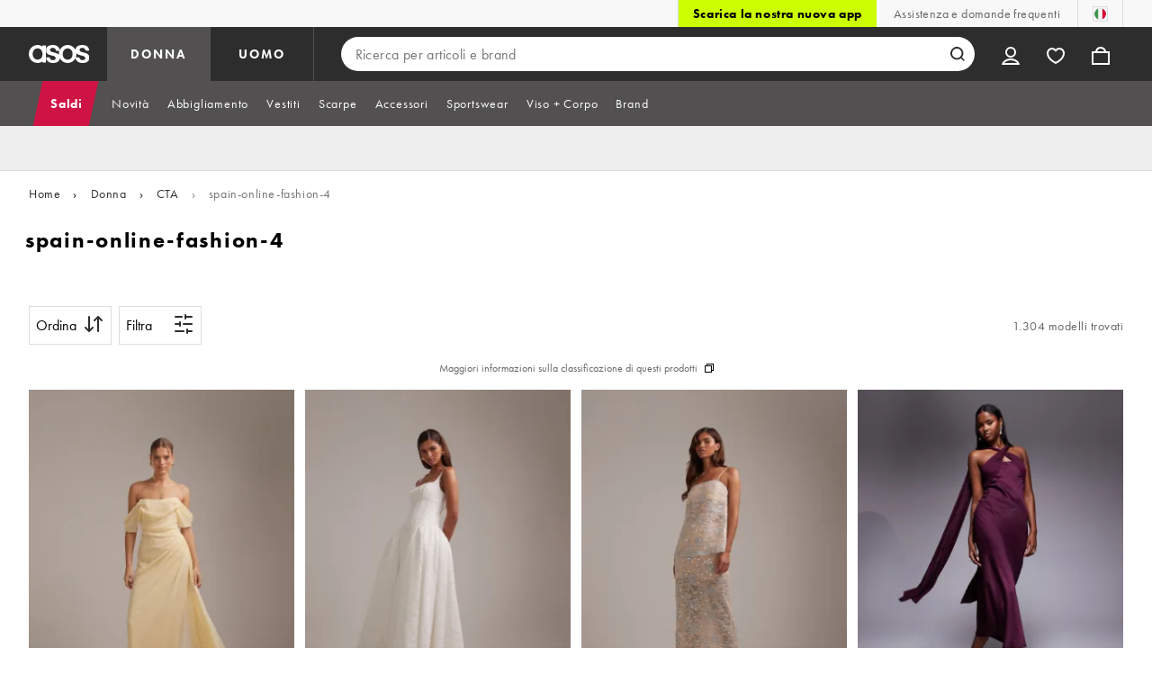

--- FILE ---
content_type: text/html; charset=utf-8
request_url: https://www.asos.com/it/donna/ctas/moda-online-spagna-4/cat/?cid=15354&cr=4
body_size: 67178
content:

    <!DOCTYPE html>
    <!--13.0.0-218-144305f6-->
    <html lang="it-IT" data-platform="desktop" data-store-code="IT" data-country-code="IT" data-gender="women" data-sct-version="13.0.0-218-144305f6">
      <head><script>!function(i,n){let o=window[i]=window[i]||{};o=o[n]=o[n]||{},o._cookieData={initialLength:document.cookie.length,initialCount:document.cookie.split(";").length}}("asos","siteChrome");
//# sourceMappingURL=https://assets.asosservices.com/sitechromepublisher/cookieScript.8ac7551e.inlined.js.map</script><meta charSet="utf-8"/><title>Tendenza | Tendenze moda on-line | ASOS</title><meta name="description" content="Tendenza | Tendenze moda on-line | ASOS"/><meta name="p:domain_verify" content="7d543da16a86f7ad75c452097bfa9e47"/><meta name="msvalidate.01" content="0BC251BA275FCFB5D0505FEBC89F03B6"/><meta property="fb:app_id" content="123073601043263"/><meta name="viewport" content="width=device-width, initial-scale=1"/><meta name="Slurp" content="NOODP"/><meta name="Slurp" content="NOYDIR"/><link rel="apple-touch-icon" sizes="180x180" href="/apple-touch-icon.png"/><link rel="icon" type="image/png" sizes="32x32" href="/favicon-32x32.png"/><link rel="icon" type="image/png" sizes="16x16" href="/favicon-16x16.png"/><link rel="manifest" href="/manifest.json"/><link rel="mask-icon" href="/safari-pinned-tab.svg" color="#2d2d2d"/><link href="https://assets.asosservices.com" rel="preconnect"/><link href="https://ci.asosservices.com" rel="preconnect"/><link href="https://images.asos-media.com" rel="preconnect"/><link href="https://my.asos.com" rel="preconnect"/><link href="https://cdn.optimizely.com" rel="preconnect"/><meta name="theme-color" content="#2d2d2d"/>
    <link rel="alternate" hreflang="en-GB" href="https://www.asos.com/women/ctas/spain-online-fashion-4/cat/?cid&#x3D;15354" />
    <link rel="alternate" hreflang="en-US" href="https://www.asos.com/us/women/ctas/spain-online-fashion-4/cat/?cid&#x3D;15354" />
    <link rel="alternate" hreflang="fr-FR" href="https://www.asos.com/fr/femme/ctas/mode-en-ligne-espagne-4/cat/?cid&#x3D;15354" />
    <link rel="alternate" hreflang="de-DE" href="https://www.asos.com/de/damen/ctas/spanien-online-mode-4/cat/?cid&#x3D;15354" />
    <link rel="alternate" hreflang="it-IT" href="https://www.asos.com/it/donna/ctas/moda-online-spagna-4/cat/?cid&#x3D;15354" />
    <link rel="alternate" hreflang="es-ES" href="https://www.asos.com/es/mujer/ctas/moda-de-espana-online-4/cat/?cid&#x3D;15354" />
    <link rel="alternate" hreflang="en-AU" href="https://www.asos.com/au/women/ctas/spain-online-fashion-4/cat/?cid&#x3D;15354" />
    <link rel="alternate" hreflang="x-default" href="https://www.asos.com/women/ctas/spain-online-fashion-4/cat/?cid&#x3D;15354" />
    <link rel="alternate" hreflang="sv-SE" href="https://www.asos.com/se/kvinna/ctas/spanskt-mode-pa-natet-4/cat/?cid&#x3D;15354" />
    <link rel="alternate" hreflang="nl-NL" href="https://www.asos.com/nl/dames/ctas/spaanse-online-fashion-4/cat/?cid&#x3D;15354" />
    <link rel="alternate" hreflang="da-DK" href="https://www.asos.com/dk/kvinder/ctas/spansk-online-mode-4/cat/?cid&#x3D;15354" />
    <link rel="alternate" hreflang="pl-PL" href="https://www.asos.com/pl/kobiety/ctas/hiszpanska-moda-online-4/cat/?cid&#x3D;15354" />
<link rel="canonical" href=""/><link rel="preload" href="https://assets.asosservices.com/asos-ui/manifest/windowManifest.js" as="script"/><script>!function(n,e){const a=window.NREUM=window.NREUM||{};Object.assign(a,{init:{privacy:{cookies_enabled:!0}},loader_config:{accountID:e,trustKey:e,agentID:"1103197001",licenseKey:n,applicationID:"1103197001"},info:{beacon:"bam.nr-data.net",errorBeacon:"bam.nr-data.net",licenseKey:n,applicationID:"1103197001",sa:1}})}("3edea625b0","711799");
//# sourceMappingURL=https://assets.asosservices.com/sitechromepublisher/newRelicSettingsScript.7ad45646.inlined.js.map</script><script src="https://assets.asosservices.com/sitechromepublisher/client.newRelicProSpa.8ceb71.js"></script><link rel="preload" href="https://assets.asosservices.com/fonts/futura-pt/book.1bb391ee.woff2" as="font" type="font/woff2" crossorigin="anonymous"/><link rel="preload" href="https://assets.asosservices.com/fonts/futura-pt/bold.11074381.woff2" as="font" type="font/woff2" crossorigin="anonymous"/><style>:root{--11lcxa5:#2d2d2d;--18bniqv:45,45,45;--1fot7dv:#000;--3pchel:#fff;--1cripqf:255,255,255;--4439lq:#525050;--f1xms7:#666;--10c6hzt:#767676;--h1m6hk:#929292;--na3s62:#ddd;--1wwppwc:#eee;--sm859b:#f8f8f8;--6gu3az:#f9f9f9;--1e93okh:#018849;--14cp6y8:#006637;--5eoeaa:#cceede;--a5az0j:#ff9c32;--fc982a:#b6752f;--1njx4kw:#ffebcc;--1cf22is:#0770cf;--lzto1h:#1862a5;--xes0jb:#cde2f5;--1xvrmqx:#d01345;--1j5f6ai:#fae7ec;--1mii22u:#ff3b30;--1ffq8ns:#6f5cff;--stskl1:#9797ff;--1lx7ll5:#4f41c5;--1asa9bf:#bfc9ff;--oyq41c:#f1efff;--19qikbp:#ff8753;--1gu65g4:#f75a27;--rrfoye:#ffd2bf;--cod972:#79e69e;--173zcrj:#5cd881;--19t30l9:#d7ffdb;--45kpnl:#212121;--198t7lw:#1f1e1e;--19n3pjb:#282828}
/*# sourceMappingURL=https://assets.asosservices.com/sitechromepublisher/palette.20d300df98.css.map */</style><style>/*! license: https://assets.asosservices.com/fonts/futura-pt/LICENSE.txt */@font-face{font-display:swap;font-family:futura-pt;font-style:normal;font-weight:400;src:url(https://assets.asosservices.com/fonts/futura-pt/book.1bb391ee.woff2) format("woff2")}</style><style>.leavesden1{font-size:18px;letter-spacing:.6px;line-height:24px}.leavesden1,.leavesden2{font-style:normal;font-weight:400}.leavesden2{font-size:16px;letter-spacing:.4px;line-height:22px}.leavesden3{font-size:14px;letter-spacing:.6px;line-height:20px}.leavesden3,.leavesden4{font-style:normal;font-weight:400}.leavesden4{font-size:12px;letter-spacing:.8px;line-height:16px}</style><style>/*! license: https://assets.asosservices.com/fonts/futura-pt/LICENSE.txt */@font-face{font-display:swap;font-family:futura-pt;font-style:normal;font-weight:700;src:url(https://assets.asosservices.com/fonts/futura-pt/bold.11074381.woff2) format("woff2")}</style><style>.barnsley1{font-size:60px;font-style:normal;font-weight:700;letter-spacing:1.5px;line-height:72px}.barnsley2{font-size:48px;line-height:56px}.barnsley2,.barnsley3{font-style:normal;font-weight:700;letter-spacing:1.2px}.barnsley3{font-size:36px;line-height:44px}.barnsley4{font-size:28px;line-height:36px}.barnsley4,.barnsley5{font-style:normal;font-weight:700;letter-spacing:1.2px}.barnsley5{font-size:24px;line-height:30px}.london1{font-size:18px;font-style:normal;font-weight:700;letter-spacing:.8px;line-height:24px}.london2{line-height:22px}.london2,.london2-button{font-size:16px;font-style:normal;font-weight:700;letter-spacing:.6px}.london2-button{line-height:18px}.london3{line-height:20px}.london3,.london3-button{font-size:14px;font-style:normal;font-weight:700;letter-spacing:.8px}.london3-button{line-height:16px}.london4{font-size:12px;letter-spacing:1px;line-height:16px}.london4,.london5{font-style:normal;font-weight:700}.london5{font-size:10px;letter-spacing:1.2px;line-height:14px}</style><style>/*! license: https://assets.asosservices.com/fonts/futura-pt/LICENSE.txt */@font-face{font-display:swap;font-family:futura-pt;font-style:normal;font-weight:500;src:url(https://assets.asosservices.com/fonts/futura-pt/demi.18851e1e.woff2) format("woff2")}</style><style>.asosWorld1{font-size:60px;letter-spacing:-1.8px;line-height:48px}.asosWorld1,.asosWorld2{font-style:normal;font-weight:500}.asosWorld2{font-size:48px;letter-spacing:-1.44px;line-height:38px}.asosWorld3{font-size:36px;font-style:normal;font-weight:500;letter-spacing:-1.08px;line-height:28px;text-transform:uppercase}</style><style>body{font-family:futura-pt,Tahoma,Geneva,Verdana,Arial,sans-serif}</style><link href="https://assets.asosservices.com/sitechromepublisher/vendors.2bd15dd0514c602d0c5b.css" rel="stylesheet"/><link href="https://assets.asosservices.com/sitechromepublisher/client.sitechrome.styles.f48c4fca162d0f26d5f7.css" rel="stylesheet"/><link data-chunk="main" rel="stylesheet" href="/assets/plp/styles/1a00c2cf311708897bfb.css">
<link data-chunk="CATEGORY_PAGE" rel="stylesheet" href="/assets/plp/styles/1682915457fe98d0925d.css">
<link data-chunk="CATEGORY_PAGE" rel="stylesheet" href="/assets/plp/styles/6b971dd652afbf6748ea.css"><meta name="robots" content="noindex"/>


<meta property="og:url" content="null" />
<meta property="og:type" content="product.group" />
<meta property="og:title" content="Tendenza | Tendenze moda on-line | ASOS" />
<meta property="og:description" content="Tendenza | Tendenze moda on-line | ASOS" />
<meta property="og:image" content="https://www.asos.com/assets/asos-ui/favicons/social-share-1x.jpg" />
<meta name="twitter:card" content="summary" />
<meta property="twitter:site" content="@asos" />
<script src="https://cdn.cookielaw.org/scripttemplates/otSDKStub.js" type="text/javascript" data-dlayer-ignore="true" data-document-language="true" data-domain-script="908f7fca-dbc5-4b3a-8f6b-ed734de0cb52"></script><script>function OptanonWrapper() {}</script>
<script>(window.BOOMR_mq=window.BOOMR_mq||[]).push(["addVar",{"rua.upush":"false","rua.cpush":"false","rua.upre":"false","rua.cpre":"false","rua.uprl":"false","rua.cprl":"false","rua.cprf":"false","rua.trans":"","rua.cook":"false","rua.ims":"false","rua.ufprl":"false","rua.cfprl":"false","rua.isuxp":"false","rua.texp":"norulematch","rua.ceh":"false","rua.ueh":"false","rua.ieh.st":"0"}]);</script>
<script>!function(){function o(n,i){if(n&&i)for(var r in i)i.hasOwnProperty(r)&&(void 0===n[r]?n[r]=i[r]:n[r].constructor===Object&&i[r].constructor===Object?o(n[r],i[r]):n[r]=i[r])}try{var n=decodeURIComponent("%7B%22AutoXHR%22%3A%20%7B%22monitorFetch%22%3A%20true%7D%2C%22ResourceTiming%22%3A%20%7B%20%22clearOnBeacon%22%3A%20true%20%7D%2C%22Akamai%22%3A%20%7B%22enabled%22%3Afalse%7D%7D");if(n.length>0&&window.JSON&&"function"==typeof window.JSON.parse){var i=JSON.parse(n);void 0!==window.BOOMR_config?o(window.BOOMR_config,i):window.BOOMR_config=i}}catch(r){window.console&&"function"==typeof window.console.error&&console.error("mPulse: Could not parse configuration",r)}}();</script>
                              <script>!function(e){var n="https://s.go-mpulse.net/boomerang/";if("True"=="True")e.BOOMR_config=e.BOOMR_config||{},e.BOOMR_config.PageParams=e.BOOMR_config.PageParams||{},e.BOOMR_config.PageParams.pci=!0,n="https://s2.go-mpulse.net/boomerang/";if(window.BOOMR_API_key="KEKMC-5QPEH-Y5FHE-8AH54-JDSN3",function(){function e(){if(!o){var e=document.createElement("script");e.id="boomr-scr-as",e.src=window.BOOMR.url,e.async=!0,i.parentNode.appendChild(e),o=!0}}function t(e){o=!0;var n,t,a,r,d=document,O=window;if(window.BOOMR.snippetMethod=e?"if":"i",t=function(e,n){var t=d.createElement("script");t.id=n||"boomr-if-as",t.src=window.BOOMR.url,BOOMR_lstart=(new Date).getTime(),e=e||d.body,e.appendChild(t)},!window.addEventListener&&window.attachEvent&&navigator.userAgent.match(/MSIE [67]\./))return window.BOOMR.snippetMethod="s",void t(i.parentNode,"boomr-async");a=document.createElement("IFRAME"),a.src="about:blank",a.title="",a.role="presentation",a.loading="eager",r=(a.frameElement||a).style,r.width=0,r.height=0,r.border=0,r.display="none",i.parentNode.appendChild(a);try{O=a.contentWindow,d=O.document.open()}catch(_){n=document.domain,a.src="javascript:var d=document.open();d.domain='"+n+"';void(0);",O=a.contentWindow,d=O.document.open()}if(n)d._boomrl=function(){this.domain=n,t()},d.write("<bo"+"dy onload='document._boomrl();'>");else if(O._boomrl=function(){t()},O.addEventListener)O.addEventListener("load",O._boomrl,!1);else if(O.attachEvent)O.attachEvent("onload",O._boomrl);d.close()}function a(e){window.BOOMR_onload=e&&e.timeStamp||(new Date).getTime()}if(!window.BOOMR||!window.BOOMR.version&&!window.BOOMR.snippetExecuted){window.BOOMR=window.BOOMR||{},window.BOOMR.snippetStart=(new Date).getTime(),window.BOOMR.snippetExecuted=!0,window.BOOMR.snippetVersion=12,window.BOOMR.url=n+"KEKMC-5QPEH-Y5FHE-8AH54-JDSN3";var i=document.currentScript||document.getElementsByTagName("script")[0],o=!1,r=document.createElement("link");if(r.relList&&"function"==typeof r.relList.supports&&r.relList.supports("preload")&&"as"in r)window.BOOMR.snippetMethod="p",r.href=window.BOOMR.url,r.rel="preload",r.as="script",r.addEventListener("load",e),r.addEventListener("error",function(){t(!0)}),setTimeout(function(){if(!o)t(!0)},3e3),BOOMR_lstart=(new Date).getTime(),i.parentNode.appendChild(r);else t(!1);if(window.addEventListener)window.addEventListener("load",a,!1);else if(window.attachEvent)window.attachEvent("onload",a)}}(),"".length>0)if(e&&"performance"in e&&e.performance&&"function"==typeof e.performance.setResourceTimingBufferSize)e.performance.setResourceTimingBufferSize();!function(){if(BOOMR=e.BOOMR||{},BOOMR.plugins=BOOMR.plugins||{},!BOOMR.plugins.AK){var n=""=="true"?1:0,t="",a="aolhgaaxeeo5a2l5lcqa-f-1cd2c65a7-clientnsv4-s.akamaihd.net",i="false"=="true"?2:1,o={"ak.v":"39","ak.cp":"650935","ak.ai":parseInt("243464",10),"ak.ol":"0","ak.cr":10,"ak.ipv":4,"ak.proto":"h2","ak.rid":"236b0d33","ak.r":44332,"ak.a2":n,"ak.m":"dscx","ak.n":"essl","ak.bpcip":"3.150.115.0","ak.cport":41882,"ak.gh":"23.33.28.208","ak.quicv":"","ak.tlsv":"tls1.3","ak.0rtt":"","ak.0rtt.ed":"","ak.csrc":"-","ak.acc":"","ak.t":"1769822368","ak.ak":"hOBiQwZUYzCg5VSAfCLimQ==[base64]/AP1SZFWTioF3qd9yo4YxRkLXMH8vxEd1U+rhZLLnvrH4vA5JgqRwefRKup/2UWwBIt+gHwtvysx2Hu7FEWHFdsSYQeXid5n0hIbWwh7xDrSZ8f/7313A452IA/UwXzvZH4FCd1w/HSWR7l358=","ak.pv":"785","ak.dpoabenc":"","ak.tf":i};if(""!==t)o["ak.ruds"]=t;var r={i:!1,av:function(n){var t="http.initiator";if(n&&(!n[t]||"spa_hard"===n[t]))o["ak.feo"]=void 0!==e.aFeoApplied?1:0,BOOMR.addVar(o)},rv:function(){var e=["ak.bpcip","ak.cport","ak.cr","ak.csrc","ak.gh","ak.ipv","ak.m","ak.n","ak.ol","ak.proto","ak.quicv","ak.tlsv","ak.0rtt","ak.0rtt.ed","ak.r","ak.acc","ak.t","ak.tf"];BOOMR.removeVar(e)}};BOOMR.plugins.AK={akVars:o,akDNSPreFetchDomain:a,init:function(){if(!r.i){var e=BOOMR.subscribe;e("before_beacon",r.av,null,null),e("onbeacon",r.rv,null,null),r.i=!0}return this},is_complete:function(){return!0}}}}()}(window);</script></head>
      <body>
        <iframe sandbox="allow-scripts allow-same-origin allow-forms" id="secure-script-container" tabindex="-1" aria-hidden="true" style="visibility: hidden; position: absolute; left: 0; top: 0; height: 0; width: 0; border: none;"></iframe>
        <div id="chrome-main-content">
          <div class="chrome-main-content--accessible"><div id="chrome-welcome-mat"></div><div id="chrome-header"><header><a href="#chrome-app-container" class="BPHVVzR TYb4J9A EVhxZk8 leavesden2" data-testid="skip-to-content">Vai al contenuto principale</a><div class="Fmy9ifd" data-testid="unsupported-browser-message"><div class="dsEdn6o"><div class="AIkY9uF"><div class="m2JksKr TNLlZ7K london3">Browser supportati</div><div class="j2eZ7P_ ZHWKoMf leavesden3">Per utilizzare ASOS, ti consigliamo le versioni più recenti di Chrome, Firefox, Safari o Edge.</div></div></div></div><div class="vcXJfPO fVdHxMU" data-testid="topbar"><div class="m8VFiIf"><ul class="myUaKmo"><li><a href="https://www.asos.com/it/discover/our-apps?ctaref=topbar%7Cdownload+app%7Cour+apps" data-testid="download-app" class="eWFSkWC ZHWKoMf leavesden3">Scarica la nostra nuova app</a></li><li><a href="https://www.asos.com/it/assistenza-clienti/" data-testid="help" class="R2BDZ6J TYb4J9A">Assistenza e domande frequenti</a></li><li><div class="RxHz4Yh" data-testid="country-selector"><button class="breiRmE TYb4J9A" data-testid="country-selector-btn" type="button" aria-label="Ti trovi in Italy Modifica"><img src="https://assets.asosservices.com/storesa/images/flags/it.png" alt="Italy" class="Oqkee2R"/></button></div></li></ul></div></div><div class="NHFyvmm headroom-wrapper"><div id="chrome-sticky-header" class="headroom headroom--unfixed"><div class="R9mnQSo"><div class="z8CtOyj fVdHxMU" data-testid="header"><div class="w45mOEA"><button class="btUA6FL" aria-label="Apri menu di navigazione" data-testid="burger-menu-button"><span class="BKBoO9a TYb4J9A c_IO2I_ AYL96eR JpgornA isI7xiu"></span></button><a class="afrMdWS TYb4J9A" href="https://www.asos.com/it/" data-testid="asoslogo"><img alt="Home ASOS" src="[data-uri]" class="D5Ykbau"/></a><ul class="zSeAQkS Z0N9JbW" data-testid="floornav"><li><a class="izvZA3y fVdHxMU TYb4J9A" data-testid="women-floor" href="https://www.asos.com/it/donna/" id="women-floor">DONNA</a></li><li><a class="izvZA3y fVdHxMU TYb4J9A" data-testid="men-floor" href="https://www.asos.com/it/uomo/" id="men-floor">UOMO</a></li></ul><div class="x0RFhM4"><div class="jgxJaMT" data-testid="search-overlay-shadow" aria-hidden="true" role="presentation"></div><form action="//www.asos.com/it/search/" class="zel29Kx" data-testid="search-form" method="get"><div class="MsBN5Ou" data-testid="search-field"><span class="oZmI2CF" aria-hidden="true"></span><input type="search" id="chrome-search" name="q" class="KRZT5cj fVdHxMU TYb4J9A" autoComplete="off" autoCorrect="off" spellcheck="off" placeholder="Ricerca per articoli e brand" data-testid="search-input" aria-autocomplete="list" aria-haspopup="listbox" aria-describedby="search-instructions" aria-label="Ricerca per articoli e brand" maxLength="150" value=""/><div id="search-instructions" class="ZOmZepG">Inizia a digitare per cercare, usa i tasti freccia per navigare, premi Invio per selezionare</div><button class="vjmVpyd" type="submit" disabled="" data-testid="search-button-inline"><svg viewBox="0 0 17 17" role="img" aria-labelledby="search-icon"><title id="search-icon">Cerca</title><path fill="currentColor" fill-rule="nonzero" d="M7.65 15.3a7.65 7.65 0 1 1 5.997-2.9c-.01.012 3.183 3.297 3.183 3.297l-1.22 1.18s-3.144-3.283-3.154-3.275A7.618 7.618 0 0 1 7.65 15.3zm0-2a5.65 5.65 0 1 0 0-11.3 5.65 5.65 0 0 0 0 11.3z"></path></svg></button><div class="GSho_2H"><div class="E6GUnIS AQi6YMD" aria-live="polite"></div></div></div></form></div></div><ul class="hv2vTHr" data-testid="widgets"><li class="mZvZT9m S0a1Qri"><div><div><div id="myAccountDropdown" class="OVxuqjQ"><button type="button" icon="dejKRrj c_IO2I_" icontype="accountUnfilled" data-testid="myAccountIcon" class="KH34gk4 TYb4J9A mSjTvvT" aria-expanded="false" aria-controls="myaccount-dropdown" aria-label="Il mio account"><span type="accountUnfilled" class="dejKRrj c_IO2I_ AYL96eR JpgornA isI7xiu"></span></button><div class="KjCxFll" data-testid="myaccount-dropdown" id="myaccount-dropdown"><div class="EGwAGf7"><div class="fZwceSp"><div class="DevVB66"><div class="OPGaUix"><div class="cXZXqST"><span class="DwRt6tf AAonn85 london2">Ti diamo il benvenuto su ASOS</span><span class="xbfHIic"><button data-testid="signin-link" role="link" class="qQoHatg sY3mB1c london3-button UNPPQ3g _whpW_Q" type="button"><span class="IoxIrTY">Accedi</span></button><button data-testid="signup-link" role="link" class="qQoHatg sY3mB1c london3-button hgH_Y9G _whpW_Q" type="button"><span class="IoxIrTY">Registrati</span></button></span></div></div><div class="wS_YkOh"><ul class="F7CGtue"><li><a href="https://my.asos.com/my-account?country=IT&amp;keyStoreDataversion=qx71qrg-45&amp;lang=it-IT&amp;nlid=nav%20header&amp;store=IT" class="PMznYv3 TYb4J9A EVhxZk8 leavesden2" data-testid="myaccount-link"><span class="pggyrBd FfmKyt0 ZqXYTuz"></span>Il mio account</a></li><li><a href="https://my.asos.com/my-account/orders?country=IT&amp;keyStoreDataversion=qx71qrg-45&amp;lang=it-IT&amp;nlid=nav%20header&amp;store=IT" class="PMznYv3 TYb4J9A EVhxZk8 leavesden2" data-testid="myorders-link"><span class="cWzaeb1 FfmKyt0 ZqXYTuz"></span>I miei ordini</a></li></ul></div></div></div></div></div></div></div></div></li><li class="mZvZT9m"><a type="a" href="https://www.asos.com/it/saved-lists/?nlid=nav header" icon="vQeUV7s c_IO2I_" icontype="heartUnfilled" data-testid="savedItemsIcon" class="KH34gk4 TYb4J9A mSjTvvT" aria-label="Prodotti Salvati"><span type="heartUnfilled" class="vQeUV7s c_IO2I_ AYL96eR JpgornA isI7xiu"></span></a></li><li class="mZvZT9m"><a type="a" href="https://www.asos.com/it/bag?nlid=nav header" icon="LpoEdV8 c_IO2I_" icontype="bagUnfilled" data-testid="miniBagIcon" class="KH34gk4 TYb4J9A mSjTvvT" aria-label="Carrello %{smart_count} prodotto |||| %{smart_count} prodotti"><span type="bagUnfilled" class="LpoEdV8 c_IO2I_ AYL96eR JpgornA isI7xiu"></span></a></li></ul></div></div><div class="AIjKzKx"><div><nav aria-hidden="true" aria-label="false" class="VylGWEt LZ9LVYB" data-testid="primarynav-large"><div role="tablist" class="x_RqXmD" tabindex="-1"><button id="tab-57242f2c-d207-471c-95b1-31d6839df360" data-id="57242f2c-d207-471c-95b1-31d6839df360" data-index="0" class="yI6sHXc TYb4J9A fVdHxMU" role="tab" aria-controls="57242f2c-d207-471c-95b1-31d6839df360" aria-selected="false" data-testid="primarynav-button"><span class="cSfPh9_ h9iITxj TYb4J9A"><span>Saldi</span></span></button><div id="57242f2c-d207-471c-95b1-31d6839df360" role="tabpanel" aria-hidden="true" aria-labelledby="tab-57242f2c-d207-471c-95b1-31d6839df360" class="EsGFLPm"><div class="q1Xq2PY" data-testid="secondarynav-container"><div class="C8F3KZ5" aria-hidden="true" data-testid="backdrop"></div><div class="M8Zxf1o"><nav class="GL2wQf0" data-id="57242f2c-d207-471c-95b1-31d6839df360" data-testid="secondarynav-flyout" aria-label="Secondary Navigation"><div class="ZAntzlZ MV4Uu8x"><div id="93621d77-e6d0-4f3c-be35-0e06a981de22" class="D_5cNi8 TNLlZ7K london3">SHOPPING PER PRODOTTO</div><ul aria-labelledby="93621d77-e6d0-4f3c-be35-0e06a981de22" class="c2oEXGw"><li><a class="R5kwVNg ZHWKoMf leavesden3 ByM_HVJ TYb4J9A IYWNptd" data-testid="text-link" data-first="true" href="https://www.asos.com/it/donna/saldi/ctas/collezione-scontata-2/cat/?cid=28040#nlid=ww|saldi|shopping+per+prodotto|i+saldi+vanno+a+ruba">I saldi vanno a ruba</a></li><li><a class="R5kwVNg ZHWKoMf leavesden3 ByM_HVJ TYb4J9A jvta8m3 TNLlZ7K london3" data-testid="text-link" href="https://www.asos.com/it/donna/saldi/cat/?cid=7046#nlid=ww|saldi|shopping+per+prodotto|vedi+tutto">Vedi tutto</a></li><li><a class="R5kwVNg ZHWKoMf leavesden3 ByM_HVJ TYb4J9A" data-testid="text-link" href="https://www.asos.com/it/donna/saldi/vestiti/cat/?cid=5235#nlid=ww|saldi|shopping+per+prodotto|vestiti">Vestiti</a></li><li><a class="R5kwVNg ZHWKoMf leavesden3 ByM_HVJ TYb4J9A" data-testid="text-link" href="https://www.asos.com/it/donna/saldi/scarpe/cat/?cid=1931#nlid=ww|saldi|shopping+per+prodotto|scarpe">Scarpe</a></li><li><a class="R5kwVNg ZHWKoMf leavesden3 ByM_HVJ TYb4J9A" data-testid="text-link" href="https://www.asos.com/it/donna/saldi/top/cat/?cid=4167#nlid=ww|saldi|shopping+per+prodotto|top">Top</a></li><li><a class="R5kwVNg ZHWKoMf leavesden3 ByM_HVJ TYb4J9A" data-testid="text-link" href="https://www.asos.com/it/donna/saldi/jeans/cat/?cid=4331#nlid=ww|saldi|shopping+per+prodotto|jeans">Jeans</a></li><li><a class="R5kwVNg ZHWKoMf leavesden3 ByM_HVJ TYb4J9A" data-testid="text-link" href="https://www.asos.com/it/donna/saldi/pantaloni-e-leggings/cat/?cid=1928#nlid=ww|saldi|shopping+per+prodotto|pantaloni+e+leggings">Pantaloni e leggings</a></li><li><a class="R5kwVNg ZHWKoMf leavesden3 ByM_HVJ TYb4J9A" data-testid="text-link" href="https://www.asos.com/it/donna/saldi/costumi-e-moda-mare/cat/?cid=5263#nlid=ww|saldi|shopping+per+prodotto|costumi">Costumi</a></li><li><a class="R5kwVNg ZHWKoMf leavesden3 ByM_HVJ TYb4J9A" data-testid="text-link" href="https://www.asos.com/it/donna/saldi/accessori/cat/?cid=1929#nlid=ww|saldi|shopping+per+prodotto|accessori">Accessori</a></li><li><a class="R5kwVNg ZHWKoMf leavesden3 ByM_HVJ TYb4J9A" data-testid="text-link" href="https://www.asos.com/it/donna/saldi/sportswear/cat/?cid=26953#nlid=ww|saldi|shopping+per+prodotto|activewear">Activewear</a></li><li><a class="R5kwVNg ZHWKoMf leavesden3 ByM_HVJ TYb4J9A" data-testid="text-link" href="https://www.asos.com/it/donna/saldi/accessori/borse-e-portafogli/cat/?cid=9714#nlid=ww|saldi|shopping+per+prodotto|borse+e+portafogli">Borse e portafogli</a></li><li><a class="R5kwVNg ZHWKoMf leavesden3 ByM_HVJ TYb4J9A" data-testid="text-link" href="https://www.asos.com/it/donna/saldi/calze-e-collant/cat/?cid=10517#nlid=ww|saldi|shopping+per+prodotto|calzini+e+collant">Calzini e collant</a></li><li><a class="R5kwVNg ZHWKoMf leavesden3 ByM_HVJ TYb4J9A" data-testid="text-link" href="https://www.asos.com/it/donna/saldi/felpe-con-e-senza-cappuccio/cat/?cid=20580#nlid=ww|saldi|shopping+per+prodotto|felpe+con+e+senza+cappuccio">Felpe con e senza cappuccio</a></li><li><a class="R5kwVNg ZHWKoMf leavesden3 ByM_HVJ TYb4J9A" data-testid="text-link" href="https://www.asos.com/it/donna/saldi/giacche-e-cappotti/cat/?cid=2110#nlid=ww|saldi|shopping+per+prodotto|giacche+e+cappotti">Giacche e Cappotti</a></li><li><a class="R5kwVNg ZHWKoMf leavesden3 ByM_HVJ TYb4J9A" data-testid="text-link" href="https://www.asos.com/it/donna/saldi/accessori/gioielli/cat/?cid=1930#nlid=ww|saldi|shopping+per+prodotto|gioielli+e+orologi">Gioielli e orologi</a></li><li><a class="R5kwVNg ZHWKoMf leavesden3 ByM_HVJ TYb4J9A" data-testid="text-link" href="https://www.asos.com/it/donna/saldi/gonne/cat/?cid=3149#nlid=ww|saldi|shopping+per+prodotto|gonne">Gonne</a></li><li><a class="R5kwVNg ZHWKoMf leavesden3 ByM_HVJ TYb4J9A" data-testid="text-link" href="https://www.asos.com/it/donna/saldi/intimo-e-abbigliamento-notte/cat/?cid=1940#nlid=ww|saldi|shopping+per+prodotto|intimo+e+abbigliamento+notte">Intimo e abbigliamento notte</a></li><li><a class="R5kwVNg ZHWKoMf leavesden3 ByM_HVJ TYb4J9A" data-testid="text-link" href="https://www.asos.com/it/donna/saldi/maglieria/cat/?cid=2893#nlid=ww|saldi|shopping+per+prodotto|maglioni+e+cardigan">Maglioni e cardigan</a></li><li><a class="R5kwVNg ZHWKoMf leavesden3 ByM_HVJ TYb4J9A" data-testid="text-link" href="https://www.asos.com/it/donna/saldi/occhiali-da-sole/cat/?cid=12648#nlid=ww|saldi|shopping+per+prodotto|occhiali+da+sole">Occhiali da sole</a></li><li><a class="R5kwVNg ZHWKoMf leavesden3 ByM_HVJ TYb4J9A" data-testid="text-link" href="https://www.asos.com/it/donna/saldi/pantaloncini/cat/?cid=12413#nlid=ww|saldi|shopping+per+prodotto|pantaloncini">Pantaloncini</a></li><li><a class="R5kwVNg ZHWKoMf leavesden3 ByM_HVJ TYb4J9A" data-testid="text-link" href="https://www.asos.com/it/donna/saldi/scarpe/sneakers/cat/?cid=20494#nlid=ww|saldi|shopping+per+prodotto|sneakers">Sneakers</a></li><li><a class="R5kwVNg ZHWKoMf leavesden3 ByM_HVJ TYb4J9A" data-testid="text-link" href="https://www.asos.com/it/donna/saldi/top/t-shirt-e-canotte/cat/?cid=20581#nlid=ww|saldi|shopping+per+prodotto|t-shirt+e+canotte">T-shirt e Canotte</a></li><li><a class="R5kwVNg ZHWKoMf leavesden3 ByM_HVJ TYb4J9A" data-testid="text-link" href="https://www.asos.com/it/donna/saldi/viso-corpo/cat/?cid=11414#nlid=ww|saldi|shopping+per+prodotto|viso+%2B+corpo">Viso + Corpo</a></li><li><a class="R5kwVNg ZHWKoMf leavesden3 ByM_HVJ TYb4J9A jvta8m3 TNLlZ7K london3" data-testid="text-link" href="https://www.asos.com/it/donna/saldi/a-to-z-of-brands/cat/?cid=5526#nlid=ww|saldi|shopping+per+prodotto|tutti+i+brand+dalla+a+alla+z">Tutti i Brand dalla A alla Z</a></li></ul></div><div class="ZAntzlZ gQnHLST"><div id="624c8383-d056-48f4-9a5e-cad7e2892bac" class="D_5cNi8 TNLlZ7K london3">Shopping per brand</div><ul class="kwGLqbY" aria-labelledby="624c8383-d056-48f4-9a5e-cad7e2892bac"><li class="qy3o1dy"><a href="https://www.asos.com/it/donna/saldi/a-to-z-of-brands/stradivarius/cat/?cid=27096#nlid=ww|saldi|shopping+per+brand|stradivarius"><div class="DAWbaL1"><div aria-hidden="true" class="UM_y1IM nU2sw3N hTHiegI" role="presentation"></div></div><div class="D6_Ku8t TYb4J9A"><span class="Y101qby ZHWKoMf leavesden3 ByM_HVJ">Stradivarius</span></div></a></li><li class="qy3o1dy"><a href="https://www.asos.com/it/donna/saldi/a-to-z-of-brands/nike/cat/?cid=10761#nlid=ww|saldi|shopping+per+brand|nike"><div class="DAWbaL1"><div aria-hidden="true" class="UM_y1IM nU2sw3N hTHiegI" role="presentation"></div></div><div class="D6_Ku8t TYb4J9A"><span class="Y101qby ZHWKoMf leavesden3 ByM_HVJ">Nike</span></div></a></li><li class="qy3o1dy"><a href="https://www.asos.com/it/donna/saldi/a-to-z-of-brands/adidas/cat/?cid=11220#nlid=ww|saldi|shopping+per+brand|adidas"><div class="DAWbaL1"><div aria-hidden="true" class="UM_y1IM nU2sw3N hTHiegI" role="presentation"></div></div><div class="D6_Ku8t TYb4J9A"><span class="Y101qby ZHWKoMf leavesden3 ByM_HVJ">adidas</span></div></a></li><li class="qy3o1dy"><a href="https://www.asos.com/it/donna/saldi/a-to-z-of-brands/river-island/cat/?cid=21409#nlid=ww|saldi|shopping+per+brand|river+island"><div class="DAWbaL1"><div aria-hidden="true" class="UM_y1IM nU2sw3N hTHiegI" role="presentation"></div></div><div class="D6_Ku8t TYb4J9A"><span class="Y101qby ZHWKoMf leavesden3 ByM_HVJ">River Island</span></div></a></li><li class="qy3o1dy"><a href="https://www.asos.com/it/donna/saldi/a-to-z-of-brands/new-look/cat/?cid=21000#nlid=ww|saldi|shopping+per+brand|new+look"><div class="DAWbaL1"><div aria-hidden="true" class="UM_y1IM nU2sw3N hTHiegI" role="presentation"></div></div><div class="D6_Ku8t TYb4J9A"><span class="Y101qby ZHWKoMf leavesden3 ByM_HVJ">New Look</span></div></a></li><li class="qy3o1dy"><a href="https://www.asos.com/it/donna/saldi/a-to-z-of-brands/4th-reckless/cat/?cid=28763#nlid=ww|saldi|shopping+per+brand|+4th+%26+reckless"><div class="DAWbaL1"><div aria-hidden="true" class="UM_y1IM nU2sw3N hTHiegI" role="presentation"></div></div><div class="D6_Ku8t TYb4J9A"><span class="Y101qby ZHWKoMf leavesden3 ByM_HVJ"> 4th &amp; Reckless</span></div></a></li></ul></div><div class="ZAntzlZ gQnHLST"><div id="d8553bbf-dc8b-4018-98aa-0056c1fb5806" class="D_5cNi8 TNLlZ7K london3">FILTRA PER TAGLIA</div><ul class="kwGLqbY" aria-labelledby="d8553bbf-dc8b-4018-98aa-0056c1fb5806"><li class="qy3o1dy"><a href="https://www.asos.com/it/donna/saldi/ctas/taglia-6/cat/?cid=51494#nlid=ww|saldi|filtra+per+taglia|taglia+38"><div class="DAWbaL1"><div aria-hidden="true" class="UM_y1IM nU2sw3N hTHiegI" role="presentation"></div></div><div class="D6_Ku8t TYb4J9A"><span class="Y101qby ZHWKoMf leavesden3 ByM_HVJ">Taglia 38</span></div></a></li><li class="qy3o1dy"><a href="https://www.asos.com/it/donna/saldi/ctas/taglia-8/cat/?cid=51495#nlid=ww|saldi|filtra+per+taglia|taglia+40"><div class="DAWbaL1"><div aria-hidden="true" class="UM_y1IM nU2sw3N hTHiegI" role="presentation"></div></div><div class="D6_Ku8t TYb4J9A"><span class="Y101qby ZHWKoMf leavesden3 ByM_HVJ">Taglia 40</span></div></a></li><li class="qy3o1dy"><a href="https://www.asos.com/it/donna/saldi/ctas/taglia-10/cat/?cid=51498#nlid=ww|saldi|filtra+per+taglia|taglia+42"><div class="DAWbaL1"><div aria-hidden="true" class="UM_y1IM nU2sw3N hTHiegI" role="presentation"></div></div><div class="D6_Ku8t TYb4J9A"><span class="Y101qby ZHWKoMf leavesden3 ByM_HVJ">Taglia 42</span></div></a></li><li class="qy3o1dy"><a href="https://www.asos.com/it/donna/saldi/ctas/taglia-12/cat/?cid=51499#nlid=ww|saldi|filtra+per+taglia|taglia+44"><div class="DAWbaL1"><div aria-hidden="true" class="UM_y1IM nU2sw3N hTHiegI" role="presentation"></div></div><div class="D6_Ku8t TYb4J9A"><span class="Y101qby ZHWKoMf leavesden3 ByM_HVJ">Taglia 44</span></div></a></li><li class="qy3o1dy"><a href="https://www.asos.com/it/donna/saldi/ctas/taglia-14/cat/?cid=51500#nlid=ww|saldi|filtra+per+taglia|taglia+46"><div class="DAWbaL1"><div aria-hidden="true" class="UM_y1IM nU2sw3N hTHiegI" role="presentation"></div></div><div class="D6_Ku8t TYb4J9A"><span class="Y101qby ZHWKoMf leavesden3 ByM_HVJ">Taglia 46</span></div></a></li><li class="qy3o1dy"><a data-last="true" href="https://www.asos.com/it/donna/saldi/ctas/taglia-16/cat/?cid=51501#nlid=ww|saldi|filtra+per+taglia|taglia+48%2B"><div class="DAWbaL1"><div aria-hidden="true" class="UM_y1IM nU2sw3N hTHiegI" role="presentation"></div></div><div class="D6_Ku8t TYb4J9A"><span class="Y101qby ZHWKoMf leavesden3 ByM_HVJ">Taglia 48+</span></div></a></li></ul></div></nav></div></div></div><button id="tab-1020946c-8949-4e9c-9719-43435002bcd4" data-id="1020946c-8949-4e9c-9719-43435002bcd4" data-index="1" class="yI6sHXc TYb4J9A fVdHxMU" role="tab" aria-controls="1020946c-8949-4e9c-9719-43435002bcd4" aria-selected="false" data-testid="primarynav-button"><span class="cSfPh9_"><span>Novità</span></span></button><div id="1020946c-8949-4e9c-9719-43435002bcd4" role="tabpanel" aria-hidden="true" aria-labelledby="tab-1020946c-8949-4e9c-9719-43435002bcd4" class="EsGFLPm"><div class="q1Xq2PY" data-testid="secondarynav-container"><div class="C8F3KZ5" aria-hidden="true" data-testid="backdrop"></div><div class="M8Zxf1o"><nav class="GL2wQf0" data-id="1020946c-8949-4e9c-9719-43435002bcd4" data-testid="secondarynav-flyout" aria-label="Secondary Navigation"><div class="ZAntzlZ gQnHLST"><div id="f44ea221-7a84-41d3-8d75-6ef255f95b3c" class="D_5cNi8 TNLlZ7K london3">NUOVI PRODOTTI</div><ul aria-labelledby="f44ea221-7a84-41d3-8d75-6ef255f95b3c" class="c2oEXGw"><li><a class="R5kwVNg ZHWKoMf leavesden3 ByM_HVJ TYb4J9A" data-testid="text-link" data-first="true" href="https://www.asos.com/it/donna/novita/cat/?cid=27108#nlid=ww|novit%C3%A0|nuovi+prodotti|novit%C3%A0">Novità</a></li><li><a class="R5kwVNg ZHWKoMf leavesden3 ByM_HVJ TYb4J9A jvta8m3 TNLlZ7K london3" data-testid="text-link" href="https://www.asos.com/it/donna/novita/novita-di-oggi/cat/?cid=51163#nlid=ww|novit%C3%A0|nuovi+prodotti|novit%C3%A0+di+oggi">Novità di oggi</a></li><li><a class="R5kwVNg ZHWKoMf leavesden3 ByM_HVJ TYb4J9A" data-testid="text-link" href="https://www.asos.com/it/donna/novita/novita-abbigliamento/cat/?cid=2623#nlid=ww|novit%C3%A0|nuovi+prodotti|abbigliamento">Abbigliamento</a></li><li><a class="R5kwVNg ZHWKoMf leavesden3 ByM_HVJ TYb4J9A" data-testid="text-link" href="https://www.asos.com/it/donna/novita/novita-scarpe/cat/?cid=6992#nlid=ww|novit%C3%A0|nuovi+prodotti|scarpe">Scarpe</a></li><li><a class="R5kwVNg ZHWKoMf leavesden3 ByM_HVJ TYb4J9A" data-testid="text-link" href="https://www.asos.com/it/donna/novita/novita-abbigliamento/cat/?cid=2623&amp;refine=attribute_10992:61379#nlid=ww|novit%C3%A0|nuovi+prodotti|vestiti">Vestiti</a></li><li><a class="R5kwVNg ZHWKoMf leavesden3 ByM_HVJ TYb4J9A" data-testid="text-link" href="https://www.asos.com/it/donna/novita/novita-abbigliamento-sportivo/cat/?cid=50916#nlid=ww|novit%C3%A0|nuovi+prodotti|sportswear">Sportswear</a></li><li><a class="R5kwVNg ZHWKoMf leavesden3 ByM_HVJ TYb4J9A" data-testid="text-link" href="https://www.asos.com/it/donna/novita/novita-viso-corpo/cat/?cid=2426#nlid=ww|novit%C3%A0|nuovi+prodotti|viso+%2B+corpo">Viso + Corpo</a></li><li><a class="R5kwVNg ZHWKoMf leavesden3 ByM_HVJ TYb4J9A" data-testid="text-link" href="https://www.asos.com/it/donna/novita/novita-accessori/cat/?cid=27109#nlid=ww|novit%C3%A0|nuovi+prodotti|accessori">Accessori</a></li></ul></div><div class="ZAntzlZ gQnHLST"><div id="9cbf204f-7ab3-4ccb-b806-945ba27cc628" class="D_5cNi8 TNLlZ7K london3">Inverno</div><ul class="kwGLqbY" aria-labelledby="9cbf204f-7ab3-4ccb-b806-945ba27cc628"><li class="qy3o1dy"><a href="https://www.asos.com/it/donna/abbigliamento-stagionale/essenziali-invernali/cat/?cid=20061#nlid=ww|novit%C3%A0|inverno|outfit+invernali"><div class="DAWbaL1"><div aria-hidden="true" class="UM_y1IM nU2sw3N hTHiegI" role="presentation"></div></div><div class="D6_Ku8t TYb4J9A"><span class="Y101qby ZHWKoMf leavesden3 ByM_HVJ">Outfit invernali</span></div></a></li><li class="qy3o1dy"><a href="https://www.asos.com/it/donna/cappotti-e-giacche/cat/?cid=2641#nlid=ww|novit%C3%A0|inverno|cappotti+e+giacche"><div class="DAWbaL1"><div aria-hidden="true" class="UM_y1IM nU2sw3N hTHiegI" role="presentation"></div></div><div class="D6_Ku8t TYb4J9A"><span class="Y101qby ZHWKoMf leavesden3 ByM_HVJ">Cappotti e Giacche</span></div></a></li><li class="qy3o1dy"><a href="https://www.asos.com/it/donna/abbigliamento-stagionale/52586/cat/?cid=52586#nlid=ww|novit%C3%A0|inverno|accessori+inverno"><div class="DAWbaL1"><div aria-hidden="true" class="UM_y1IM nU2sw3N hTHiegI" role="presentation"></div></div><div class="D6_Ku8t TYb4J9A"><span class="Y101qby ZHWKoMf leavesden3 ByM_HVJ">Accessori inverno</span></div></a></li><li class="qy3o1dy"><a href="https://www.asos.com/it/donna/ctas/scarpe-per-la-nuova-stagione/cat/?cid=13523#nlid=ww|novit%C3%A0|inverno|pelle+e+pelle+scamosciata"><div class="DAWbaL1"><div aria-hidden="true" class="UM_y1IM nU2sw3N hTHiegI" role="presentation"></div></div><div class="D6_Ku8t TYb4J9A"><span class="Y101qby ZHWKoMf leavesden3 ByM_HVJ">Pelle e pelle scamosciata</span></div></a></li><li class="qy3o1dy"><a href="https://www.asos.com/it/donna/abbigliamento-da-casa/cat/?cid=21867#nlid=ww|novit%C3%A0|inverno|abbigliamento+da+casa"><div class="DAWbaL1"><div aria-hidden="true" class="UM_y1IM nU2sw3N hTHiegI" role="presentation"></div></div><div class="D6_Ku8t TYb4J9A"><span class="Y101qby ZHWKoMf leavesden3 ByM_HVJ">Abbigliamento da casa</span></div></a></li><li class="qy3o1dy"><a href="https://www.asos.com/it/donna/scarpe/stivali/cat/?cid=6455#nlid=ww|novit%C3%A0|inverno|stivali"><div class="DAWbaL1"><div aria-hidden="true" class="UM_y1IM nU2sw3N hTHiegI" role="presentation"></div></div><div class="D6_Ku8t TYb4J9A"><span class="Y101qby ZHWKoMf leavesden3 ByM_HVJ">Stivali</span></div></a></li></ul></div><div class="ZAntzlZ gQnHLST"><div id="3c0811e0-e309-405c-9cf1-e29d3e64e6ed" class="D_5cNi8 TNLlZ7K london3">I preferiti più cercati</div><ul class="kwGLqbY" aria-labelledby="3c0811e0-e309-405c-9cf1-e29d3e64e6ed"><li class="qy3o1dy"><a href="https://www.asos.com/it/donna/abiti-e-spezzati/cat/?cid=13632#nlid=ww|novit%C3%A0|i+preferiti+pi%C3%B9+cercati|abiti"><div class="DAWbaL1"><div aria-hidden="true" class="UM_y1IM nU2sw3N hTHiegI" role="presentation"></div></div><div class="D6_Ku8t TYb4J9A"><span class="Y101qby ZHWKoMf leavesden3 ByM_HVJ">Abiti</span></div></a></li><li class="qy3o1dy"><a href="https://www.asos.com/it/donna/vestiti/vestiti-da-sera/cat/?cid=8857#nlid=ww|novit%C3%A0|i+preferiti+pi%C3%B9+cercati|vestiti+da+sera"><div class="DAWbaL1"><div aria-hidden="true" class="UM_y1IM nU2sw3N hTHiegI" role="presentation"></div></div><div class="D6_Ku8t TYb4J9A"><span class="Y101qby ZHWKoMf leavesden3 ByM_HVJ">Vestiti da sera</span></div></a></li><li class="qy3o1dy"><a href="https://www.asos.com/it/donna/ctas/hp-edit-58/cat/?cid=52601#nlid=ww|novit%C3%A0|i+preferiti+pi%C3%B9+cercati|la+stagione+della+comodit%C3%A0"><div class="DAWbaL1"><div aria-hidden="true" class="UM_y1IM nU2sw3N hTHiegI" role="presentation"></div></div><div class="D6_Ku8t TYb4J9A"><span class="Y101qby ZHWKoMf leavesden3 ByM_HVJ">La stagione della comodità</span></div></a></li><li class="qy3o1dy"><a href="https://www.asos.com/it/donna/sportswear/sci-e-snowboard/cat/?cid=27519#nlid=ww|novit%C3%A0|i+preferiti+pi%C3%B9+cercati|sci+e+snowboard"><div class="DAWbaL1"><div aria-hidden="true" class="UM_y1IM nU2sw3N hTHiegI" role="presentation"></div></div><div class="D6_Ku8t TYb4J9A"><span class="Y101qby ZHWKoMf leavesden3 ByM_HVJ">Sci e Snowboard</span></div></a></li><li class="qy3o1dy"><a href="https://www.asos.com/it/donna/vacanze/cat/?cid=14626#nlid=ww|novit%C3%A0|i+preferiti+pi%C3%B9+cercati|sole+d%27inverno"><div class="DAWbaL1"><div aria-hidden="true" class="UM_y1IM nU2sw3N hTHiegI" role="presentation"></div></div><div class="D6_Ku8t TYb4J9A"><span class="Y101qby ZHWKoMf leavesden3 ByM_HVJ">Sole d&#x27;inverno</span></div></a></li><li class="qy3o1dy"><a href="https://www.asos.com/it/donna/ctas/la-selezione-di-look-asimmetrici/cat/?cid=13525#nlid=ww|novit%C3%A0|i+preferiti+pi%C3%B9+cercati|la+selezione+di+look+asimmetrici"><div class="DAWbaL1"><div aria-hidden="true" class="UM_y1IM nU2sw3N hTHiegI" role="presentation"></div></div><div class="D6_Ku8t TYb4J9A"><span class="Y101qby ZHWKoMf leavesden3 ByM_HVJ">La selezione di look asimmetrici</span></div></a></li></ul></div><div class="ZAntzlZ gQnHLST"><div id="a23298d9-2382-4314-a6d9-6acfd2403eda" class="D_5cNi8 TNLlZ7K london3">NUOVA SELEZIONE</div><ul aria-labelledby="a23298d9-2382-4314-a6d9-6acfd2403eda" class="vimTOd2 TJ129zU"><li class="TyHLlbx"><a data-testid="marketing-image" data-last="true" href="https://www.asos.com/it/donna/ctas/curated-category-23/cat/?cid=52610#nlid=ww|novit%C3%A0|nuova+selezione|gli+anni+%2790"><img class="m6NElHz nU2sw3N hTHiegI" style="min-height:100px;transition:height 0.2s" alt=""/><div class="Gul5384 k2foN9z gpXRza6"></div><span class="oeteTP1 AAonn85 london2 uW9LXW_">Gli anni &#x27;90</span></a></li></ul></div></nav></div></div></div><button id="tab-96b432e3-d374-4293-8145-b00772447cde" data-id="96b432e3-d374-4293-8145-b00772447cde" data-index="2" class="yI6sHXc TYb4J9A fVdHxMU" role="tab" aria-controls="96b432e3-d374-4293-8145-b00772447cde" aria-selected="false" data-testid="primarynav-button"><span class="cSfPh9_"><span>Abbigliamento</span></span></button><div id="96b432e3-d374-4293-8145-b00772447cde" role="tabpanel" aria-hidden="true" aria-labelledby="tab-96b432e3-d374-4293-8145-b00772447cde" class="EsGFLPm"><div class="q1Xq2PY" data-testid="secondarynav-container"><div class="C8F3KZ5" aria-hidden="true" data-testid="backdrop"></div><div class="M8Zxf1o"><nav class="GL2wQf0" data-id="96b432e3-d374-4293-8145-b00772447cde" data-testid="secondarynav-flyout" aria-label="Secondary Navigation"><div class="ZAntzlZ MV4Uu8x"><div id="ce3796cf-9b31-4e2d-afd7-9ca492b06ec4" class="D_5cNi8 TNLlZ7K london3">Shopping per prodotto</div><ul aria-labelledby="ce3796cf-9b31-4e2d-afd7-9ca492b06ec4" class="c2oEXGw"><li><a class="R5kwVNg ZHWKoMf leavesden3 ByM_HVJ TYb4J9A jvta8m3 TNLlZ7K london3" data-testid="text-link" data-first="true" href="https://www.asos.com/it/donna/ctas/moda-online-1/cat/?cid=13489#nlid=ww|abbigliamento|shopping+per+prodotto|i+capi+d%27abbigliamento+pi%C3%B9+amati">I capi d&#x27;abbigliamento più amati</a></li><li><a class="R5kwVNg ZHWKoMf leavesden3 ByM_HVJ TYb4J9A jvta8m3 TNLlZ7K london3" data-testid="text-link" href="https://www.asos.com/it/donna/ctas/moda-online-usa-13/cat/?cid=16661#nlid=ww|abbigliamento|shopping+per+prodotto|bestseller">Bestseller</a></li><li><a class="R5kwVNg ZHWKoMf leavesden3 ByM_HVJ TYb4J9A" data-testid="text-link" href="https://www.asos.com/it/donna/novita/novita-abbigliamento/cat/?cid=2623#nlid=ww|abbigliamento|shopping+per+prodotto|novit%C3%A0">Novità</a></li><li><a class="R5kwVNg ZHWKoMf leavesden3 ByM_HVJ TYb4J9A" data-testid="text-link" href="https://www.asos.com/it/donna/cappotti-e-giacche/cat/?cid=2641#nlid=ww|abbigliamento|shopping+per+prodotto|cappotti+e+giacche">Cappotti e giacche</a></li><li><a class="R5kwVNg ZHWKoMf leavesden3 ByM_HVJ TYb4J9A" data-testid="text-link" href="https://www.asos.com/it/donna/top/cat/?cid=4169#nlid=ww|abbigliamento|shopping+per+prodotto|top">Top</a></li><li><a class="R5kwVNg ZHWKoMf leavesden3 ByM_HVJ TYb4J9A" data-testid="text-link" href="https://www.asos.com/it/women/dresses/cat/?cid=8799#nlid=ww|abbigliamento|shopping+per+prodotto|vestiti">Vestiti</a></li><li><a class="R5kwVNg ZHWKoMf leavesden3 ByM_HVJ TYb4J9A" data-testid="text-link" href="https://www.asos.com/it/donna/maglie-e-cardigan/cat/?cid=2637#nlid=ww|abbigliamento|shopping+per+prodotto|maglioni+e+cardigan">Maglioni e cardigan</a></li><li><a class="R5kwVNg ZHWKoMf leavesden3 ByM_HVJ TYb4J9A" data-testid="text-link" href="https://www.asos.com/it/donna/jeans/cat/?cid=3630#nlid=ww|abbigliamento|shopping+per+prodotto|jeans">Jeans</a></li><li><a class="R5kwVNg ZHWKoMf leavesden3 ByM_HVJ TYb4J9A" data-testid="text-link" href="https://www.asos.com/it/donna/pantaloni-e-leggings/cat/?cid=2640#nlid=ww|abbigliamento|shopping+per+prodotto|pantaloni+e+leggings">Pantaloni e leggings</a></li><li><a class="R5kwVNg ZHWKoMf leavesden3 ByM_HVJ TYb4J9A" data-testid="text-link" href="https://www.asos.com/it/donna/abbigliamento-da-casa/cat/?cid=21867#nlid=ww|abbigliamento|shopping+per+prodotto|abbigliamento+da+casa">Abbigliamento da casa</a></li><li><a class="R5kwVNg ZHWKoMf leavesden3 ByM_HVJ TYb4J9A" data-testid="text-link" href="https://www.asos.com/it/donna/sportswear/cat/?cid=26091#nlid=ww|abbigliamento|shopping+per+prodotto|abbigliamento+sportivo">Abbigliamento sportivo</a></li><li><a class="R5kwVNg ZHWKoMf leavesden3 ByM_HVJ TYb4J9A" data-testid="text-link" href="https://www.asos.com/it/donna/top/camicette/cat/?cid=15199#nlid=ww|abbigliamento|shopping+per+prodotto|bluse">Bluse</a></li><li><a class="R5kwVNg ZHWKoMf leavesden3 ByM_HVJ TYb4J9A" data-testid="text-link" href="https://www.asos.com/it/donna/top/camicie/cat/?cid=15200#nlid=ww|abbigliamento|shopping+per+prodotto|camicie">Camicie</a></li><li><a class="R5kwVNg ZHWKoMf leavesden3 ByM_HVJ TYb4J9A" data-testid="text-link" href="https://www.asos.com/it/donna/abiti-e-spezzati/cat/?cid=13632#nlid=ww|abbigliamento|shopping+per+prodotto|completi+e+spezzati">Completi e spezzati</a></li><li><a class="R5kwVNg ZHWKoMf leavesden3 ByM_HVJ TYb4J9A" data-testid="text-link" href="https://www.asos.com/it/donna/costumi-e-moda-mare/cat/?cid=2238#nlid=ww|abbigliamento|shopping+per+prodotto|costumi+e+moda+mare">Costumi e moda mare</a></li><li><a class="R5kwVNg ZHWKoMf leavesden3 ByM_HVJ TYb4J9A" data-testid="text-link" href="https://www.asos.com/it/donna/curve-taglie-comode/cat/?cid=9577#nlid=ww|abbigliamento|shopping+per+prodotto|curve+%26+taglie+comode">Curve &amp; Taglie Comode</a></li><li><a class="R5kwVNg ZHWKoMf leavesden3 ByM_HVJ TYb4J9A" data-testid="text-link" href="https://www.asos.com/it/donna/felpe-con-e-senza-cappuccio/cat/?cid=11321#nlid=ww|abbigliamento|shopping+per+prodotto|felpe+con+e+senza+cappuccio">Felpe con e senza cappuccio</a></li><li><a class="R5kwVNg ZHWKoMf leavesden3 ByM_HVJ TYb4J9A" data-testid="text-link" href="https://www.asos.com/it/donna/gonne/cat/?cid=2639#nlid=ww|abbigliamento|shopping+per+prodotto|gonne">Gonne</a></li><li><a class="R5kwVNg ZHWKoMf leavesden3 ByM_HVJ TYb4J9A" data-testid="text-link" href="https://www.asos.com/it/donna/intimo-e-abbigliamento-notte/cat/?cid=6046#nlid=ww|abbigliamento|shopping+per+prodotto|intimo+e+pigiami">Intimo e pigiami</a></li><li><a class="R5kwVNg ZHWKoMf leavesden3 ByM_HVJ TYb4J9A" data-testid="text-link" href="https://www.asos.com/it/donna/pantaloncini/cat/?cid=9263#nlid=ww|abbigliamento|shopping+per+prodotto|pantaloncini">Pantaloncini</a></li><li><a class="R5kwVNg ZHWKoMf leavesden3 ByM_HVJ TYb4J9A" data-testid="text-link" href="https://www.asos.com/it/donna/petite/cat/?cid=4177#nlid=ww|abbigliamento|shopping+per+prodotto|petite">Petite</a></li><li><a class="R5kwVNg ZHWKoMf leavesden3 ByM_HVJ TYb4J9A" data-testid="text-link" href="https://www.asos.com/it/donna/premaman/cat/?cid=5813#nlid=ww|abbigliamento|shopping+per+prodotto|premaman">Premaman</a></li><li><a class="R5kwVNg ZHWKoMf leavesden3 ByM_HVJ TYb4J9A" data-testid="text-link" href="https://www.asos.com/it/donna/tall/cat/?cid=18984#nlid=ww|abbigliamento|shopping+per+prodotto|tall">Tall</a></li><li><a class="R5kwVNg ZHWKoMf leavesden3 ByM_HVJ TYb4J9A" data-testid="text-link" href="https://www.asos.com/it/donna/tute-jumpsuit-e-corte/cat/?cid=7618#nlid=ww|abbigliamento|shopping+per+prodotto|tute+lunghe+e+corte">Tute lunghe e corte</a></li></ul></div><div class="ZAntzlZ gQnHLST"><div id="8479a60d-3572-478d-a354-d58f69e5cf80" class="D_5cNi8 TNLlZ7K london3">SHOPPING PER ATTIVITÀ</div><ul class="eJBAnNI" aria-labelledby="8479a60d-3572-478d-a354-d58f69e5cf80"><li class="M7gocsy"><a href="https://www.asos.com/it/donna/sportswear/corsa/cat/?cid=27172#nlid=ww|abbigliamento|shopping+per+attivit%C3%A0|corsa"><div class="t59WK7b"><div aria-hidden="true" class="WMI3f1T nU2sw3N hTHiegI" role="presentation" title="Corsa"></div></div><span class="tL3v8fO ZHWKoMf leavesden3 ByM_HVJ">Corsa</span></a></li><li class="M7gocsy"><a href="https://www.asos.com/it/donna/sportswear/costumi-da-bagno/cat/?cid=27174#nlid=ww|abbigliamento|shopping+per+attivit%C3%A0|costumi+da+bagno"><div class="t59WK7b"><div aria-hidden="true" class="WMI3f1T nU2sw3N hTHiegI" role="presentation" title="Costumi da bagno"></div></div><span class="tL3v8fO ZHWKoMf leavesden3 ByM_HVJ">Costumi da bagno</span></a></li><li class="M7gocsy"><a href="https://www.asos.com/it/donna/sportswear/palestra-e-allenamento/cat/?cid=27171#nlid=ww|abbigliamento|shopping+per+attivit%C3%A0|kit+da+palestra"><div class="t59WK7b"><div aria-hidden="true" class="WMI3f1T nU2sw3N hTHiegI" role="presentation" title="Kit da palestra"></div></div><span class="tL3v8fO ZHWKoMf leavesden3 ByM_HVJ">Kit da palestra</span></a></li><li class="M7gocsy"><a href="https://www.asos.com/it/donna/sportswear/attivita-allaria-aperta/cat/?cid=27173#nlid=ww|abbigliamento|shopping+per+attivit%C3%A0|sport+all%27aperto"><div class="t59WK7b"><div aria-hidden="true" class="WMI3f1T nU2sw3N hTHiegI" role="presentation" title="Sport all&#x27;aperto"></div></div><span class="tL3v8fO ZHWKoMf leavesden3 ByM_HVJ">Sport all&#x27;aperto</span></a></li></ul></div><div class="ZAntzlZ gQnHLST"><div id="af6c337c-3db2-4d4b-a100-53f45d55605a" class="D_5cNi8 TNLlZ7K london3 OskRl8L">Spotlight</div><ul aria-labelledby="af6c337c-3db2-4d4b-a100-53f45d55605a" class="vimTOd2 TJ129zU"><li class="TyHLlbx"><a data-testid="marketing-image" data-last="true" href="https://www.asos.com/it/donna/sportswear/scarpe/cat/?cid=27165#nlid=ww|abbigliamento|spotlight|scarpe+da+corsa+e+da+palestra+donna"><img class="m6NElHz nU2sw3N hTHiegI" style="min-height:100px;transition:height 0.2s" alt=""/><div class="Gul5384 k2foN9z gpXRza6"></div><span class="oeteTP1 AAonn85 london2 uW9LXW_">Scarpe da Corsa e da Palestra Donna</span></a></li></ul></div></nav></div></div></div><button id="tab-b2598144-62bd-4b68-804d-4cb894f853a1" data-id="b2598144-62bd-4b68-804d-4cb894f853a1" data-index="3" class="yI6sHXc TYb4J9A fVdHxMU" role="tab" aria-controls="b2598144-62bd-4b68-804d-4cb894f853a1" aria-selected="false" data-testid="primarynav-button"><span class="cSfPh9_"><span>Vestiti</span></span></button><div id="b2598144-62bd-4b68-804d-4cb894f853a1" role="tabpanel" aria-hidden="true" aria-labelledby="tab-b2598144-62bd-4b68-804d-4cb894f853a1" class="EsGFLPm"><div class="q1Xq2PY" data-testid="secondarynav-container"><div class="C8F3KZ5" aria-hidden="true" data-testid="backdrop"></div><div class="M8Zxf1o"><nav class="GL2wQf0" data-id="b2598144-62bd-4b68-804d-4cb894f853a1" data-testid="secondarynav-flyout" aria-label="Secondary Navigation"><div class="ZAntzlZ gQnHLST"><div id="d620c227-921e-4f02-8072-31f59aa08672" class="D_5cNi8 TNLlZ7K london3">Shopping per tipo</div><ul aria-labelledby="d620c227-921e-4f02-8072-31f59aa08672" class="c2oEXGw"><li><a class="R5kwVNg ZHWKoMf leavesden3 ByM_HVJ TYb4J9A" data-testid="text-link" data-first="true" href="https://www.asos.com/it/donna/vestiti/cat/?cid=8799#nlid=ww|vestiti|shopping+per+tipo|vedi+tutto">Vedi tutto</a></li><li><a class="R5kwVNg ZHWKoMf leavesden3 ByM_HVJ TYb4J9A" data-testid="text-link" href="https://www.asos.com/it/donna/novita/novita-abbigliamento/cat/?cid=2623&amp;refine=attribute_10992:61379#nlid=ww|vestiti|shopping+per+tipo|novit%C3%A0">Novità</a></li><li><a class="R5kwVNg ZHWKoMf leavesden3 ByM_HVJ TYb4J9A" data-testid="text-link" href="https://www.asos.com/it/donna/vestiti/vestiti-da-cerimonia/cat/?cid=13934#nlid=ww|vestiti|shopping+per+tipo|vestiti+da+cerimonia">Vestiti da cerimonia</a></li><li><a class="R5kwVNg ZHWKoMf leavesden3 ByM_HVJ TYb4J9A" data-testid="text-link" href="https://www.asos.com/it/donna/tutto-per-gli-sposi/vestiti-da-matrimonio/cat/?cid=25408#nlid=ww|vestiti|shopping+per+tipo|vestiti+da+matrimonio">Vestiti da matrimonio</a></li><li><a class="R5kwVNg ZHWKoMf leavesden3 ByM_HVJ TYb4J9A" data-testid="text-link" href="https://www.asos.com/it/donna/tutto-per-gli-sposi/vestiti-da-damigella/cat/?cid=15156#nlid=ww|vestiti|shopping+per+tipo|vestiti+da+damigella">Vestiti da damigella</a></li><li><a class="R5kwVNg ZHWKoMf leavesden3 ByM_HVJ TYb4J9A" data-testid="text-link" href="https://www.asos.com/it/donna/vestiti/vestiti-da-sera/cat/?cid=8857#nlid=ww|vestiti|shopping+per+tipo|vestiti+da+sera">Vestiti da sera</a></li><li><a class="R5kwVNg ZHWKoMf leavesden3 ByM_HVJ TYb4J9A" data-testid="text-link" href="https://www.asos.com/it/donna/vestiti/vestiti-corti/cat/?cid=13597#nlid=ww|vestiti|shopping+per+tipo|vestiti+corti">Vestiti corti</a></li><li><a class="R5kwVNg ZHWKoMf leavesden3 ByM_HVJ TYb4J9A" data-testid="text-link" href="https://www.asos.com/it/donna/vestiti/vestiti-longuette/cat/?cid=12899#nlid=ww|vestiti|shopping+per+tipo|vestiti+longuette">Vestiti longuette</a></li><li><a class="R5kwVNg ZHWKoMf leavesden3 ByM_HVJ TYb4J9A" data-testid="text-link" href="https://www.asos.com/it/donna/vestiti/vestiti-lunghi/cat/?cid=9979#nlid=ww|vestiti|shopping+per+tipo|vestiti+lunghi">Vestiti lunghi</a></li></ul></div><div class="ZAntzlZ gQnHLST"><div id="7cf7d1da-dc5d-42be-a2d2-7eab6b94acc6" class="D_5cNi8 TNLlZ7K london3">Shopping per colore</div><ul class="kwGLqbY" aria-labelledby="7cf7d1da-dc5d-42be-a2d2-7eab6b94acc6"><li class="qy3o1dy"><a href="https://www.asos.com/it/donna/vestiti/cat/?cid=8799&amp;refine=base_colour:10#nlid=ww|vestiti|shopping+per+colore|vestiti+marroni"><div class="DAWbaL1"><div aria-hidden="true" class="UM_y1IM nU2sw3N hTHiegI" role="presentation"></div></div><div class="D6_Ku8t TYb4J9A"><span class="Y101qby ZHWKoMf leavesden3 ByM_HVJ">Vestiti marroni</span></div></a></li><li class="qy3o1dy"><a href="https://www.asos.com/it/donna/vestiti/refine/blu/cat/?cid=8799&amp;refine=base_colour:3#nlid=ww|vestiti|shopping+per+colore|vestiti%C2%A0blu"><div class="DAWbaL1"><div aria-hidden="true" class="UM_y1IM nU2sw3N hTHiegI" role="presentation"></div></div><div class="D6_Ku8t TYb4J9A"><span class="Y101qby ZHWKoMf leavesden3 ByM_HVJ">Vestiti blu</span></div></a></li><li class="qy3o1dy"><a href="https://www.asos.com/it/donna/vestiti/refine/rosso/cat/?cid=8799&amp;refine=base_colour:1#nlid=ww|vestiti|shopping+per+colore|vestiti+rossi"><div class="DAWbaL1"><div aria-hidden="true" class="UM_y1IM nU2sw3N hTHiegI" role="presentation"></div></div><div class="D6_Ku8t TYb4J9A"><span class="Y101qby ZHWKoMf leavesden3 ByM_HVJ">Vestiti rossi</span></div></a></li><li class="qy3o1dy"><a href="https://www.asos.com/it/donna/vestiti/refine/nero/cat/?cid=8799&amp;refine=base_colour:4#nlid=ww|vestiti|shopping+per+colore|vestiti+neri"><div class="DAWbaL1"><div aria-hidden="true" class="UM_y1IM nU2sw3N hTHiegI" role="presentation"></div></div><div class="D6_Ku8t TYb4J9A"><span class="Y101qby ZHWKoMf leavesden3 ByM_HVJ">Vestiti neri</span></div></a></li><li class="qy3o1dy"><a href="https://www.asos.com/it/donna/vestiti/refine/bianco/cat/?cid=8799&amp;refine=base_colour:5#nlid=ww|vestiti|shopping+per+colore|vestiti+bianchi"><div class="DAWbaL1"><div aria-hidden="true" class="UM_y1IM nU2sw3N hTHiegI" role="presentation"></div></div><div class="D6_Ku8t TYb4J9A"><span class="Y101qby ZHWKoMf leavesden3 ByM_HVJ">Vestiti bianchi</span></div></a></li><li class="qy3o1dy"><a href="https://www.asos.com/it/donna/vestiti/refine/verde/cat/?cid=8799&amp;refine=base_colour:2#nlid=ww|vestiti|shopping+per+colore|vestiti+verdi"><div class="DAWbaL1"><div aria-hidden="true" class="UM_y1IM nU2sw3N hTHiegI" role="presentation"></div></div><div class="D6_Ku8t TYb4J9A"><span class="Y101qby ZHWKoMf leavesden3 ByM_HVJ">Vestiti verdi</span></div></a></li></ul></div><div class="ZAntzlZ gQnHLST"><div id="c7db62e0-161f-4c65-a87e-3e63e9815eeb" class="D_5cNi8 TNLlZ7K london3">Shopping per tendenza</div><ul class="kwGLqbY" aria-labelledby="c7db62e0-161f-4c65-a87e-3e63e9815eeb"><li class="qy3o1dy"><a href="https://www.asos.com/it/donna/vestiti/vestiti-per-uscire/cat/?cid=11057#nlid=ww|vestiti|shopping+per+tendenza|vestiti+per+uscire"><div class="DAWbaL1"><div aria-hidden="true" class="UM_y1IM nU2sw3N hTHiegI" role="presentation"></div></div><div class="D6_Ku8t TYb4J9A"><span class="Y101qby ZHWKoMf leavesden3 ByM_HVJ">Vestiti per uscire</span></div></a></li><li class="qy3o1dy"><a href="https://www.asos.com/it/donna/vestiti/vestiti-a-maglia/cat/?cid=12686#nlid=ww|vestiti|shopping+per+tendenza|vestito+in+maglia"><div class="DAWbaL1"><div aria-hidden="true" class="UM_y1IM nU2sw3N hTHiegI" role="presentation"></div></div><div class="D6_Ku8t TYb4J9A"><span class="Y101qby ZHWKoMf leavesden3 ByM_HVJ">Vestito in maglia</span></div></a></li><li class="qy3o1dy"><a href="https://www.asos.com/it/donna/vestiti/cat/?cid=8799#nlid=ww|vestiti|shopping+per+tendenza|maniche+lunghe"><div class="DAWbaL1"><div aria-hidden="true" class="UM_y1IM nU2sw3N hTHiegI" role="presentation"></div></div><div class="D6_Ku8t TYb4J9A"><span class="Y101qby ZHWKoMf leavesden3 ByM_HVJ">Maniche lunghe</span></div></a></li><li class="qy3o1dy"><a href="https://www.asos.com/it/donna/vestiti/vestiti-in-raso/cat/?cid=50417#nlid=ww|vestiti|shopping+per+tendenza|vestiti+in+raso"><div class="DAWbaL1"><div aria-hidden="true" class="UM_y1IM nU2sw3N hTHiegI" role="presentation"></div></div><div class="D6_Ku8t TYb4J9A"><span class="Y101qby ZHWKoMf leavesden3 ByM_HVJ">Vestiti in raso</span></div></a></li><li class="qy3o1dy"><a href="https://www.asos.com/it/donna/vestiti/vestiti-a-schiena-scoperta/cat/?cid=19017#nlid=ww|vestiti|shopping+per+tendenza|schiena+scoperta"><div class="DAWbaL1"><div aria-hidden="true" class="UM_y1IM nU2sw3N hTHiegI" role="presentation"></div></div><div class="D6_Ku8t TYb4J9A"><span class="Y101qby ZHWKoMf leavesden3 ByM_HVJ">Schiena scoperta</span></div></a></li><li class="qy3o1dy"><a href="https://www.asos.com/it/donna/vestiti/vestiti-a-pois/cat/?cid=15957#nlid=ww|vestiti|shopping+per+tendenza|vestiti+a+pois"><div class="DAWbaL1"><div aria-hidden="true" class="UM_y1IM nU2sw3N hTHiegI" role="presentation"></div></div><div class="D6_Ku8t TYb4J9A"><span class="Y101qby ZHWKoMf leavesden3 ByM_HVJ">Vestiti a pois</span></div></a></li></ul></div><div class="ZAntzlZ gQnHLST"><div id="0e9ee990-4c47-421a-a575-853a7fbed859" class="D_5cNi8 TNLlZ7K london3 OskRl8L">Abbigliamento da Festa</div><ul aria-labelledby="0e9ee990-4c47-421a-a575-853a7fbed859" class="vimTOd2 TJ129zU"><li class="TyHLlbx"><a data-testid="marketing-image" data-last="true" href="https://www.asos.com/it/donna/vestiti/vestiti-da-sera/cat/?cid=8857#nlid=ww|vestiti|abbigliamento+da+festa|vestiti+da+sera"><img class="m6NElHz nU2sw3N hTHiegI" style="min-height:100px;transition:height 0.2s" alt=""/><div class="Gul5384 k2foN9z gpXRza6"></div><span class="oeteTP1 AAonn85 london2 uW9LXW_">Vestiti da sera</span></a></li></ul></div></nav></div></div></div><button id="tab-0edf7894-4f2f-42fb-896d-3e91a01704b1" data-id="0edf7894-4f2f-42fb-896d-3e91a01704b1" data-index="4" class="yI6sHXc TYb4J9A fVdHxMU" role="tab" aria-controls="0edf7894-4f2f-42fb-896d-3e91a01704b1" aria-selected="false" data-testid="primarynav-button"><span class="cSfPh9_"><span>Scarpe</span></span></button><div id="0edf7894-4f2f-42fb-896d-3e91a01704b1" role="tabpanel" aria-hidden="true" aria-labelledby="tab-0edf7894-4f2f-42fb-896d-3e91a01704b1" class="EsGFLPm"><div class="q1Xq2PY" data-testid="secondarynav-container"><div class="C8F3KZ5" aria-hidden="true" data-testid="backdrop"></div><div class="M8Zxf1o"><nav class="GL2wQf0" data-id="0edf7894-4f2f-42fb-896d-3e91a01704b1" data-testid="secondarynav-flyout" aria-label="Secondary Navigation"><div class="ZAntzlZ gQnHLST"><div id="a67a6bff-e85d-46c6-9eff-10196ed2ba4a" class="D_5cNi8 TNLlZ7K london3">SHOPPING PER PRODOTTO</div><ul aria-labelledby="a67a6bff-e85d-46c6-9eff-10196ed2ba4a" class="c2oEXGw"><li><a class="R5kwVNg ZHWKoMf leavesden3 ByM_HVJ TYb4J9A jvta8m3 TNLlZ7K london3" data-testid="text-link" data-first="true" href="https://www.asos.com/it/donna/ctas/moda-online-usa-15/cat/?cid=16663#nlid=ww|scarpe|shopping+per+prodotto|bestseller+calzature">Bestseller calzature</a></li><li><a class="R5kwVNg ZHWKoMf leavesden3 ByM_HVJ TYb4J9A" data-testid="text-link" href="https://www.asos.com/it/donna/scarpe/cat/?cid=4172#nlid=ww|scarpe|shopping+per+prodotto|vedi+tutto">Vedi tutto</a></li><li><a class="R5kwVNg ZHWKoMf leavesden3 ByM_HVJ TYb4J9A" data-testid="text-link" href="https://www.asos.com/it/donna/novita/novita-scarpe/cat/?cid=6992#nlid=ww|scarpe|shopping+per+prodotto|novit%C3%A0">Novità</a></li><li><a class="R5kwVNg ZHWKoMf leavesden3 ByM_HVJ TYb4J9A" data-testid="text-link" href="https://www.asos.com/it/donna/scarpe/stivali/cat/?cid=6455#nlid=ww|scarpe|shopping+per+prodotto|stivali">Stivali</a></li><li><a class="R5kwVNg ZHWKoMf leavesden3 ByM_HVJ TYb4J9A" data-testid="text-link" href="https://www.asos.com/it/donna/scarpe/sneakers/cat/?cid=6456#nlid=ww|scarpe|shopping+per+prodotto|sneakers">Sneakers</a></li><li><a class="R5kwVNg ZHWKoMf leavesden3 ByM_HVJ TYb4J9A" data-testid="text-link" href="https://www.asos.com/it/donna/scarpe/scarpe-con-tacco/cat/?cid=6461#nlid=ww|scarpe|shopping+per+prodotto|scarpe+con+tacco">Scarpe con tacco</a></li><li><a class="R5kwVNg ZHWKoMf leavesden3 ByM_HVJ TYb4J9A" data-testid="text-link" href="https://www.asos.com/it/donna/scarpe/mocassini/cat/?cid=13692#nlid=ww|scarpe|shopping+per+prodotto|mocassini">Mocassini</a></li><li><a class="R5kwVNg ZHWKoMf leavesden3 ByM_HVJ TYb4J9A" data-testid="text-link" href="https://www.asos.com/it/donna/scarpe/scarpe-basse/cat/?cid=6459#nlid=ww|scarpe|shopping+per+prodotto|scarpe+basse">Scarpe basse</a></li><li><a class="R5kwVNg ZHWKoMf leavesden3 ByM_HVJ TYb4J9A" data-testid="text-link" href="https://www.asos.com/it/donna/scarpe/ballerine/cat/?cid=13685#nlid=ww|scarpe|shopping+per+prodotto|ballerine">Ballerine</a></li><li><a class="R5kwVNg ZHWKoMf leavesden3 ByM_HVJ TYb4J9A" data-testid="text-link" href="https://www.asos.com/it/donna/scarpe/scarpe-a-pianta-larga/cat/?cid=19886#nlid=ww|scarpe|shopping+per+prodotto|scarpe+a+pianta+larga">Scarpe a pianta larga</a></li></ul></div><div class="ZAntzlZ gQnHLST"><div id="f0046acf-45f3-47c4-8b56-02675b679506" class="D_5cNi8 TNLlZ7K london3">SHOPPING PER BRAND</div><ul class="kwGLqbY" aria-labelledby="f0046acf-45f3-47c4-8b56-02675b679506"><li class="qy3o1dy"><a href="https://www.asos.com/it/donna/a-to-z-of-brands/asos-design/cat/?cid=27869&amp;refine=attribute_10992:61388#nlid=ww|scarpe|shopping+per+brand|asos+design"><div class="DAWbaL1"><div aria-hidden="true" class="UM_y1IM nU2sw3N hTHiegI" role="presentation"></div></div><div class="D6_Ku8t TYb4J9A"><span class="Y101qby ZHWKoMf leavesden3 ByM_HVJ">ASOS DESIGN</span></div></a></li><li class="qy3o1dy"><a href="https://www.asos.com/it/donna/a-to-z-of-brands/adidas/cat/?cid=5906&amp;refine=attribute_10992:61388#nlid=ww|scarpe|shopping+per+brand|adidas"><div class="DAWbaL1"><div aria-hidden="true" class="UM_y1IM nU2sw3N hTHiegI" role="presentation"></div></div><div class="D6_Ku8t TYb4J9A"><span class="Y101qby ZHWKoMf leavesden3 ByM_HVJ">adidas</span></div></a></li><li class="qy3o1dy"><a href="https://www.asos.com/it/donna/a-to-z-of-brands/new-balance/refine/sneakers/cat/?cid=15892&amp;refine=attribute_1047:8606#nlid=ww|scarpe|shopping+per+brand|new+balance"><div class="DAWbaL1"><div aria-hidden="true" class="UM_y1IM nU2sw3N hTHiegI" role="presentation"></div></div><div class="D6_Ku8t TYb4J9A"><span class="Y101qby ZHWKoMf leavesden3 ByM_HVJ">New Balance</span></div></a></li><li class="qy3o1dy"><a href="https://www.asos.com/it/donna/a-to-z-of-brands/dr-martens/cat/?cid=4650&amp;refine=attribute_10992:61388#nlid=ww|scarpe|shopping+per+brand|dr+martens"><div class="DAWbaL1"><div aria-hidden="true" class="UM_y1IM nU2sw3N hTHiegI" role="presentation"></div></div><div class="D6_Ku8t TYb4J9A"><span class="Y101qby ZHWKoMf leavesden3 ByM_HVJ">Dr Martens</span></div></a></li><li class="qy3o1dy"><a href="https://www.asos.com/it/donna/a-to-z-of-brands/nike/cat/?cid=5897&amp;refine=attribute_10992:61388#nlid=ww|scarpe|shopping+per+brand|nike"><div class="DAWbaL1"><div aria-hidden="true" class="UM_y1IM nU2sw3N hTHiegI" role="presentation"></div></div><div class="D6_Ku8t TYb4J9A"><span class="Y101qby ZHWKoMf leavesden3 ByM_HVJ">Nike</span></div></a></li><li class="qy3o1dy"><a href="https://www.asos.com/it/donna/a-to-z-of-brands/on-running/cat/?cid=50304&amp;refine=attribute_1047:8606#nlid=ww|scarpe|shopping+per+brand|on"><div class="DAWbaL1"><div aria-hidden="true" class="UM_y1IM nU2sw3N hTHiegI" role="presentation"></div></div><div class="D6_Ku8t TYb4J9A"><span class="Y101qby ZHWKoMf leavesden3 ByM_HVJ">On</span></div></a></li></ul></div><div class="ZAntzlZ gQnHLST"><div id="8080f2ee-efdc-48bc-bde3-b624ec353b10" class="D_5cNi8 TNLlZ7K london3">Acquista sneakers per stile</div><ul aria-labelledby="8080f2ee-efdc-48bc-bde3-b624ec353b10" class="c2oEXGw"><li><a class="R5kwVNg ZHWKoMf leavesden3 ByM_HVJ TYb4J9A" data-testid="text-link" href="https://www.asos.com/it/donna/scarpe/sneakers/cat/?cid=6456&amp;refine=attribute_10159:7595#nlid=ww|scarpe|acquista+sneakers+per+stile|adidas+originals+gazelle">adidas Originals Gazelle</a></li><li><a class="R5kwVNg ZHWKoMf leavesden3 ByM_HVJ TYb4J9A" data-testid="text-link" href="https://www.asos.com/it/donna/scarpe/sneakers/refine/new-balance-9060/cat/?cid=6456&amp;refine=attribute_10159:63039#nlid=ww|scarpe|acquista+sneakers+per+stile|new+balance+9060">New Balance 9060</a></li><li><a class="R5kwVNg ZHWKoMf leavesden3 ByM_HVJ TYb4J9A" data-testid="text-link" href="https://www.asos.com/it/donna/scarpe/sneakers/refine/new-balance-530/cat/?cid=6456&amp;refine=attribute_10159:11340#nlid=ww|scarpe|acquista+sneakers+per+stile|new+balance+530">New Balance 530</a></li><li><a class="R5kwVNg ZHWKoMf leavesden3 ByM_HVJ TYb4J9A" data-testid="text-link" href="https://www.asos.com/it/donna/scarpe/sneakers/cat/?cid=6456&amp;refine=attribute_10159:63037#nlid=ww|scarpe|acquista+sneakers+per+stile|new+balance+550">New Balance 550</a></li><li><a class="R5kwVNg ZHWKoMf leavesden3 ByM_HVJ TYb4J9A" data-testid="text-link" href="https://www.asos.com/it/donna/a-to-z-of-brands/nike/nike-air-max/cat/?cid=29886#nlid=ww|scarpe|acquista+sneakers+per+stile|nike+air+max">Nike Air Max</a></li><li><a class="R5kwVNg ZHWKoMf leavesden3 ByM_HVJ TYb4J9A" data-testid="text-link" href="https://www.asos.com/it/donna/scarpe/sneakers/cat/?cid=6456&amp;refine=attribute_10159:7611#nlid=ww|scarpe|acquista+sneakers+per+stile|converse+chuck+taylor">Converse Chuck Taylor</a></li><li><a class="R5kwVNg ZHWKoMf leavesden3 ByM_HVJ TYb4J9A" data-testid="text-link" href="https://www.asos.com/it/donna/a-to-z-of-brands/vans/vans-old-skool/cat/?cid=29851#nlid=ww|scarpe|acquista+sneakers+per+stile|vans+old+skool">Vans Old Skool</a></li></ul></div><div class="ZAntzlZ gQnHLST"><div id="70cb2fc6-bb29-4db0-860f-e44294ace009" class="D_5cNi8 TNLlZ7K london3 OskRl8L">EU CTAs</div><ul aria-labelledby="70cb2fc6-bb29-4db0-860f-e44294ace009" class="vimTOd2 TJ129zU"><li class="TyHLlbx"><a data-testid="marketing-image" data-last="true" href="https://www.asos.com/it/donna/scarpe/stivali/cat/?cid=6455#nlid=ww|scarpe|eu+ctas|stivali"><img class="m6NElHz nU2sw3N hTHiegI" style="min-height:100px;transition:height 0.2s" alt=""/><div class="Gul5384 k2foN9z gpXRza6"></div><span class="oeteTP1 AAonn85 london2 uW9LXW_">Stivali</span></a></li></ul></div></nav></div></div></div><button id="tab-415ffca1-8c1a-48a7-8997-9cc4929a7134" data-id="415ffca1-8c1a-48a7-8997-9cc4929a7134" data-index="5" class="yI6sHXc TYb4J9A fVdHxMU" role="tab" aria-controls="415ffca1-8c1a-48a7-8997-9cc4929a7134" aria-selected="false" data-testid="primarynav-button"><span class="cSfPh9_"><span>Accessori</span></span></button><div id="415ffca1-8c1a-48a7-8997-9cc4929a7134" role="tabpanel" aria-hidden="true" aria-labelledby="tab-415ffca1-8c1a-48a7-8997-9cc4929a7134" class="EsGFLPm"><div class="q1Xq2PY" data-testid="secondarynav-container"><div class="C8F3KZ5" aria-hidden="true" data-testid="backdrop"></div><div class="M8Zxf1o"><nav class="GL2wQf0" data-id="415ffca1-8c1a-48a7-8997-9cc4929a7134" data-testid="secondarynav-flyout" aria-label="Secondary Navigation"><div class="ZAntzlZ gQnHLST"><div id="eea0630f-c07d-4cf4-8fc4-b65e7271d065" class="D_5cNi8 TNLlZ7K london3">SHOPPING PER PRODOTTO</div><ul aria-labelledby="eea0630f-c07d-4cf4-8fc4-b65e7271d065" class="c2oEXGw"><li><a class="R5kwVNg ZHWKoMf leavesden3 ByM_HVJ TYb4J9A jvta8m3 TNLlZ7K london3" data-testid="text-link" data-first="true" href="https://www.asos.com/it/donna/ctas/moda-online-usa-16/cat/?cid=16665#nlid=ww|accessori|shopping+per+prodotto|bestseller">Bestseller</a></li><li><a class="R5kwVNg ZHWKoMf leavesden3 ByM_HVJ TYb4J9A" data-testid="text-link" href="https://www.asos.com/it/donna/accessori/cat/?cid=4174#nlid=ww|accessori|shopping+per+prodotto|vedi+tutto">Vedi tutto</a></li><li><a class="R5kwVNg ZHWKoMf leavesden3 ByM_HVJ TYb4J9A" data-testid="text-link" href="https://www.asos.com/it/donna/novita/novita-accessori/cat/?cid=27109#nlid=ww|accessori|shopping+per+prodotto|novit%C3%A0">Novità</a></li><li><a class="R5kwVNg ZHWKoMf leavesden3 ByM_HVJ TYb4J9A" data-testid="text-link" href="https://www.asos.com/it/women/gifts-for-her/cat/?cid=16095#nlid=ww|accessori|shopping+per+prodotto|gifts">Gifts</a></li><li><a class="R5kwVNg ZHWKoMf leavesden3 ByM_HVJ TYb4J9A" data-testid="text-link" href="https://www.asos.com/it/donna/accessori/cappelli/cat/?cid=6449#nlid=ww|accessori|shopping+per+prodotto|cappelli">Cappelli</a></li><li><a class="R5kwVNg ZHWKoMf leavesden3 ByM_HVJ TYb4J9A" data-testid="text-link" href="https://www.asos.com/it/donna/accessori/accessori-per-capelli/cat/?cid=11412#nlid=ww|accessori|shopping+per+prodotto|accessori+per+capelli">Accessori per capelli</a></li><li><a class="R5kwVNg ZHWKoMf leavesden3 ByM_HVJ TYb4J9A" data-testid="text-link" href="https://www.asos.com/it/donna/accessori/sciarpe/cat/?cid=6452#nlid=ww|accessori|shopping+per+prodotto|sciarpe">Sciarpe</a></li><li><a class="R5kwVNg ZHWKoMf leavesden3 ByM_HVJ TYb4J9A" data-testid="text-link" href="https://www.asos.com/it/donna/accessori/guanti/cat/?cid=11990#nlid=ww|accessori|shopping+per+prodotto|guanti">Guanti</a></li><li><a class="R5kwVNg ZHWKoMf leavesden3 ByM_HVJ TYb4J9A" data-testid="text-link" href="https://www.asos.com/it/donna/calze-e-collant/cat/?cid=7657#nlid=ww|accessori|shopping+per+prodotto|calzini+e+collant">Calzini e collant</a></li><li><a class="R5kwVNg ZHWKoMf leavesden3 ByM_HVJ TYb4J9A" data-testid="text-link" href="https://www.asos.com/it/donna/accessori/cappelli/cappellini/cat/?cid=25407#nlid=ww|accessori|shopping+per+prodotto|cappellini">Cappellini</a></li><li><a class="R5kwVNg ZHWKoMf leavesden3 ByM_HVJ TYb4J9A" data-testid="text-link" href="https://www.asos.com/it/donna/accessori/cinture/cat/?cid=6448#nlid=ww|accessori|shopping+per+prodotto|cinture">Cinture</a></li></ul></div><div class="ZAntzlZ gQnHLST"><div id="98236e12-bf08-40ae-ab2d-e86a904405d3" class="D_5cNi8 TNLlZ7K london3">Filtra per Borse</div><ul class="kwGLqbY" aria-labelledby="98236e12-bf08-40ae-ab2d-e86a904405d3"><li class="qy3o1dy"><a href="https://www.asos.com/it/donna/borse-e-portafogli/cat/?cid=8730#nlid=ww|accessori|filtra+per+borse|vedi+tutto"><div class="DAWbaL1"><div aria-hidden="true" class="UM_y1IM nU2sw3N hTHiegI" role="presentation"></div></div><div class="D6_Ku8t TYb4J9A"><span class="Y101qby ZHWKoMf leavesden3 ByM_HVJ">Vedi tutto</span></div></a></li><li class="qy3o1dy"><a href="https://www.asos.com/it/donna/borse-e-portafogli/borse-a-tracolla/cat/?cid=15121#nlid=ww|accessori|filtra+per+borse|borse+a+tracolla"><div class="DAWbaL1"><div aria-hidden="true" class="UM_y1IM nU2sw3N hTHiegI" role="presentation"></div></div><div class="D6_Ku8t TYb4J9A"><span class="Y101qby ZHWKoMf leavesden3 ByM_HVJ">Borse a tracolla</span></div></a></li><li class="qy3o1dy"><a href="https://www.asos.com/it/donna/novita/cat/?cid=27108&amp;refine=attribute_1047:8283#nlid=ww|accessori|filtra+per+borse|borse+per+la+nuova+stagione"><div class="DAWbaL1"><div aria-hidden="true" class="UM_y1IM nU2sw3N hTHiegI" role="presentation"></div></div><div class="D6_Ku8t TYb4J9A"><span class="Y101qby ZHWKoMf leavesden3 ByM_HVJ">Borse per la nuova stagione</span></div></a></li><li class="qy3o1dy"><a href="https://www.asos.com/it/donna/borse-e-portafogli/borse-da-spalla/cat/?cid=11307#nlid=ww|accessori|filtra+per+borse|borse+da+spalla"><div class="DAWbaL1"><div aria-hidden="true" class="UM_y1IM nU2sw3N hTHiegI" role="presentation"></div></div><div class="D6_Ku8t TYb4J9A"><span class="Y101qby ZHWKoMf leavesden3 ByM_HVJ">Borse da spalla</span></div></a></li><li class="qy3o1dy"><a href="https://www.asos.com/it/donna/borse-e-portafogli/borse-shopping/cat/?cid=15142#nlid=ww|accessori|filtra+per+borse|borse+shopping"><div class="DAWbaL1"><div aria-hidden="true" class="UM_y1IM nU2sw3N hTHiegI" role="presentation"></div></div><div class="D6_Ku8t TYb4J9A"><span class="Y101qby ZHWKoMf leavesden3 ByM_HVJ">Borse shopping</span></div></a></li><li class="qy3o1dy"><a href="https://www.asos.com/it/donna/borse-e-portafogli/pochette/cat/?cid=11305#nlid=ww|accessori|filtra+per+borse|pochette"><div class="DAWbaL1"><div aria-hidden="true" class="UM_y1IM nU2sw3N hTHiegI" role="presentation"></div></div><div class="D6_Ku8t TYb4J9A"><span class="Y101qby ZHWKoMf leavesden3 ByM_HVJ">Pochette</span></div></a></li></ul></div><div class="ZAntzlZ gQnHLST"><div id="9e25f27a-e32e-4c67-b617-9e999a38b12d" class="D_5cNi8 TNLlZ7K london3">Filtra per Gioielli</div><ul class="kwGLqbY" aria-labelledby="9e25f27a-e32e-4c67-b617-9e999a38b12d"><li class="qy3o1dy"><a href="https://www.asos.com/it/donna/gioielli/cat/?cid=4175#nlid=ww|accessori|filtra+per+gioielli|vedi+tutto"><div class="DAWbaL1"><div aria-hidden="true" class="UM_y1IM nU2sw3N hTHiegI" role="presentation"></div></div><div class="D6_Ku8t TYb4J9A"><span class="Y101qby ZHWKoMf leavesden3 ByM_HVJ">Vedi tutto</span></div></a></li><li class="qy3o1dy"><a href="https://www.asos.com/it/donna/gioielli/orecchini/cat/?cid=11409#nlid=ww|accessori|filtra+per+gioielli|orecchini"><div class="DAWbaL1"><div aria-hidden="true" class="UM_y1IM nU2sw3N hTHiegI" role="presentation"></div></div><div class="D6_Ku8t TYb4J9A"><span class="Y101qby ZHWKoMf leavesden3 ByM_HVJ">Orecchini</span></div></a></li><li class="qy3o1dy"><a href="https://www.asos.com/it/donna/gioielli/collane/cat/?cid=11408#nlid=ww|accessori|filtra+per+gioielli|collane"><div class="DAWbaL1"><div aria-hidden="true" class="UM_y1IM nU2sw3N hTHiegI" role="presentation"></div></div><div class="D6_Ku8t TYb4J9A"><span class="Y101qby ZHWKoMf leavesden3 ByM_HVJ">Collane</span></div></a></li><li class="qy3o1dy"><a href="https://www.asos.com/it/donna/gioielli/anelli/cat/?cid=11407#nlid=ww|accessori|filtra+per+gioielli|anelli"><div class="DAWbaL1"><div aria-hidden="true" class="UM_y1IM nU2sw3N hTHiegI" role="presentation"></div></div><div class="D6_Ku8t TYb4J9A"><span class="Y101qby ZHWKoMf leavesden3 ByM_HVJ">Anelli</span></div></a></li><li class="qy3o1dy"><a href="https://www.asos.com/it/donna/gioielli/bracciali/cat/?cid=11410#nlid=ww|accessori|filtra+per+gioielli|bracciali"><div class="DAWbaL1"><div aria-hidden="true" class="UM_y1IM nU2sw3N hTHiegI" role="presentation"></div></div><div class="D6_Ku8t TYb4J9A"><span class="Y101qby ZHWKoMf leavesden3 ByM_HVJ">Bracciali</span></div></a></li><li class="qy3o1dy"><a href="https://www.asos.com/it/donna/gioielli/gioielli-placcati-argento-e-oro/cat/?cid=18829#nlid=ww|accessori|filtra+per+gioielli|placcatura+in+oro+e+argento"><div class="DAWbaL1"><div aria-hidden="true" class="UM_y1IM nU2sw3N hTHiegI" role="presentation"></div></div><div class="D6_Ku8t TYb4J9A"><span class="Y101qby ZHWKoMf leavesden3 ByM_HVJ">Placcatura in oro e argento</span></div></a></li></ul></div><div class="ZAntzlZ gQnHLST"><div id="0ac3d27d-249c-4e0c-af5d-5e9b929c04f7" class="D_5cNi8 TNLlZ7K london3 OskRl8L">CTAs (Desktop only)</div><ul aria-labelledby="0ac3d27d-249c-4e0c-af5d-5e9b929c04f7" class="vimTOd2 TJ129zU"><li class="TyHLlbx"><a data-testid="marketing-image" data-last="true" href="https://www.asos.com/it/donna/abbigliamento-stagionale/52586/cat/?cid=52586#nlid=ww|accessori|ctas+%28desktop+only%29|accessori+inverno"><img class="m6NElHz nU2sw3N hTHiegI" style="min-height:100px;transition:height 0.2s" alt=""/><div class="Gul5384 k2foN9z gpXRza6"></div><span class="oeteTP1 AAonn85 london2 uW9LXW_">Accessori inverno</span></a></li></ul></div></nav></div></div></div><button id="tab-b690737b-bd19-4d49-83e4-e3ca6986fb65" data-id="b690737b-bd19-4d49-83e4-e3ca6986fb65" data-index="6" class="yI6sHXc TYb4J9A fVdHxMU" role="tab" aria-controls="b690737b-bd19-4d49-83e4-e3ca6986fb65" aria-selected="false" data-testid="primarynav-button"><span class="cSfPh9_"><span>Sportswear</span></span></button><div id="b690737b-bd19-4d49-83e4-e3ca6986fb65" role="tabpanel" aria-hidden="true" aria-labelledby="tab-b690737b-bd19-4d49-83e4-e3ca6986fb65" class="EsGFLPm"><div class="q1Xq2PY" data-testid="secondarynav-container"><div class="C8F3KZ5" aria-hidden="true" data-testid="backdrop"></div><div class="M8Zxf1o"><nav class="GL2wQf0" data-id="b690737b-bd19-4d49-83e4-e3ca6986fb65" data-testid="secondarynav-flyout" aria-label="Secondary Navigation"><div class="ZAntzlZ gQnHLST"><div id="0888b6ad-16b3-4393-a3db-be1b557de280" class="D_5cNi8 TNLlZ7K london3">SHOPPING PER PRODOTTO</div><ul aria-labelledby="0888b6ad-16b3-4393-a3db-be1b557de280" class="c2oEXGw"><li><a class="R5kwVNg ZHWKoMf leavesden3 ByM_HVJ TYb4J9A" data-testid="text-link" data-first="true" href="https://www.asos.com/it/donna/sportswear/cat/?cid=26091#nlid=ww|sportswear|shopping+per+prodotto|vedi+tutto">Vedi tutto</a></li><li><a class="R5kwVNg ZHWKoMf leavesden3 ByM_HVJ TYb4J9A" data-testid="text-link" href="https://www.asos.com/it/donna/novita/novita-abbigliamento-sportivo/cat/?cid=50916#nlid=ww|sportswear|shopping+per+prodotto|novit%C3%A0">Novità</a></li><li><a class="R5kwVNg ZHWKoMf leavesden3 ByM_HVJ TYb4J9A" data-testid="text-link" href="https://www.asos.com/it/donna/sportswear/scarpe/cat/?cid=27165#nlid=ww|sportswear|shopping+per+prodotto|sneakers">Sneakers</a></li><li><a class="R5kwVNg ZHWKoMf leavesden3 ByM_HVJ TYb4J9A" data-testid="text-link" href="https://www.asos.com/it/donna/sportswear/top/cat/?cid=27167#nlid=ww|sportswear|shopping+per+prodotto|top">Top</a></li><li><a class="R5kwVNg ZHWKoMf leavesden3 ByM_HVJ TYb4J9A" data-testid="text-link" href="https://www.asos.com/it/donna/sportswear/leggings/cat/?cid=27163#nlid=ww|sportswear|shopping+per+prodotto|leggings">Leggings</a></li><li><a class="R5kwVNg ZHWKoMf leavesden3 ByM_HVJ TYb4J9A" data-testid="text-link" href="https://www.asos.com/it/donna/sportswear/reggiseni-sportivi/cat/?cid=27168#nlid=ww|sportswear|shopping+per+prodotto|reggiseni+sportivi">Reggiseni sportivi</a></li><li><a class="R5kwVNg ZHWKoMf leavesden3 ByM_HVJ TYb4J9A" data-testid="text-link" href="https://www.asos.com/it/donna/sportswear/giacche/cat/?cid=27166#nlid=ww|sportswear|shopping+per+prodotto|giacche+sportive">Giacche sportive</a></li><li><a class="R5kwVNg ZHWKoMf leavesden3 ByM_HVJ TYb4J9A" data-testid="text-link" href="https://www.asos.com/it/donna/ctas/moda-online-11/cat/?cid=13493#nlid=ww|sportswear|shopping+per+prodotto|felpe+con+e+senza+cappuccio">Felpe con e senza cappuccio</a></li><li><a class="R5kwVNg ZHWKoMf leavesden3 ByM_HVJ TYb4J9A" data-testid="text-link" href="https://www.asos.com/it/donna/sportswear/pantaloncini/cat/?cid=27164#nlid=ww|sportswear|shopping+per+prodotto|pantaloncini">Pantaloncini</a></li><li><a class="R5kwVNg ZHWKoMf leavesden3 ByM_HVJ TYb4J9A" data-testid="text-link" href="https://www.asos.com/it/donna/sportswear/accessori/cat/?cid=27162#nlid=ww|sportswear|shopping+per+prodotto|accessori">Accessori</a></li></ul></div><div class="ZAntzlZ gQnHLST"><div id="d9f76022-2918-494a-a4d6-26d49583c102" class="D_5cNi8 TNLlZ7K london3">SHOPPING PER ATTIVITÀ</div><ul class="eJBAnNI" aria-labelledby="d9f76022-2918-494a-a4d6-26d49583c102"><li class="M7gocsy"><a href="https://www.asos.com/it/donna/sportswear/palestra-e-allenamento/cat/?cid=27171#nlid=ww|sportswear|shopping+per+attivit%C3%A0|kit+da+palestra"><div class="t59WK7b"><div aria-hidden="true" class="WMI3f1T nU2sw3N hTHiegI" role="presentation" title="Kit da palestra"></div></div><span class="tL3v8fO ZHWKoMf leavesden3 ByM_HVJ">Kit da palestra</span></a></li><li class="M7gocsy"><a href="https://www.asos.com/it/donna/sportswear/corsa/cat/?cid=27172#nlid=ww|sportswear|shopping+per+attivit%C3%A0|corsa"><div class="t59WK7b"><div aria-hidden="true" class="WMI3f1T nU2sw3N hTHiegI" role="presentation" title="Corsa"></div></div><span class="tL3v8fO ZHWKoMf leavesden3 ByM_HVJ">Corsa</span></a></li><li class="M7gocsy"><a href="https://www.asos.com/it/donna/sportswear/attivita-allaria-aperta/cat/?cid=27173#nlid=ww|sportswear|shopping+per+attivit%C3%A0|sport+all%27aperto"><div class="t59WK7b"><div aria-hidden="true" class="WMI3f1T nU2sw3N hTHiegI" role="presentation" title="Sport all&#x27;aperto"></div></div><span class="tL3v8fO ZHWKoMf leavesden3 ByM_HVJ">Sport all&#x27;aperto</span></a></li><li class="M7gocsy"><a href="https://www.asos.com/it/donna/sportswear/costumi-da-bagno/cat/?cid=27174#nlid=ww|sportswear|shopping+per+attivit%C3%A0|costumi+da+bagno"><div class="t59WK7b"><div aria-hidden="true" class="WMI3f1T nU2sw3N hTHiegI" role="presentation" title="Costumi da bagno"></div></div><span class="tL3v8fO ZHWKoMf leavesden3 ByM_HVJ">Costumi da bagno</span></a></li></ul></div><div class="ZAntzlZ gQnHLST"><div id="6c36aaad-744e-49f4-ba0c-b753f4e75558" class="D_5cNi8 TNLlZ7K london3">SHOPPING PER SELEZIONI</div><ul aria-labelledby="6c36aaad-744e-49f4-ba0c-b753f4e75558" class="vimTOd2 TJ129zU"><li class="TyHLlbx"><a data-testid="marketing-image" href="https://www.asos.com/it/women/ctas/womens-email-9/cat/?cid=28178#nlid=ww|sportswear|shopping+per+selezioni|momento+maratona"><img class="m6NElHz nU2sw3N hTHiegI" style="min-height:100px;transition:height 0.2s" alt=""/><div class="Gul5384 k2foN9z XqCldUj"></div><span class="oeteTP1 AAonn85 london2 fpMFupn">Momento maratona</span></a></li><li class="TyHLlbx"><a data-testid="marketing-image" href="https://www.asos.com/it/donna/ctas/sneakers-tecniche-ad-alte-prestazioni/cat/?cid=20250#nlid=ww|sportswear|shopping+per+selezioni|pronti+a+correre"><img class="m6NElHz nU2sw3N hTHiegI" style="min-height:100px;transition:height 0.2s" alt=""/><div class="Gul5384 k2foN9z XqCldUj"></div><span class="oeteTP1 AAonn85 london2 fpMFupn">Pronti a correre</span></a></li></ul></div><div class="ZAntzlZ gQnHLST"><div id="6fd18608-96c9-4511-a8ec-b7648319c83f" class="D_5cNi8 TNLlZ7K london3">SHOPPING PER BRAND</div><ul aria-labelledby="6fd18608-96c9-4511-a8ec-b7648319c83f" class="vimTOd2 TJ129zU"><li class="TyHLlbx"><a data-testid="marketing-image" href="https://www.asos.com/it/donna/a-to-z-of-brands/4505/cat/?cid=27792#nlid=ww|sportswear|shopping+per+brand|4505"><img class="m6NElHz nU2sw3N hTHiegI" style="min-height:100px;transition:height 0.2s" alt=""/><div class="Gul5384 k2foN9z gpXRza6"></div><span class="oeteTP1 AAonn85 london2 uW9LXW_">4505</span></a></li><li class="TyHLlbx"><a data-testid="marketing-image" data-last="true" href="https://www.asos.com/it/donna/a-to-z-of-brands/adidas/adidas-performance/cat/?cid=51888#nlid=ww|sportswear|shopping+per+brand|adidas+performance"><img class="m6NElHz nU2sw3N hTHiegI" style="min-height:100px;transition:height 0.2s" alt=""/><div class="Gul5384 k2foN9z XqCldUj"></div><span class="oeteTP1 AAonn85 london2 fpMFupn">adidas Performance</span></a></li></ul></div></nav></div></div></div><button id="tab-b2164f1d-48aa-417d-9d1a-5cffa7eb1bb2" data-id="b2164f1d-48aa-417d-9d1a-5cffa7eb1bb2" data-index="7" class="yI6sHXc TYb4J9A fVdHxMU" role="tab" aria-controls="b2164f1d-48aa-417d-9d1a-5cffa7eb1bb2" aria-selected="false" data-testid="primarynav-button"><span class="cSfPh9_"><span>Viso + Corpo</span></span></button><div id="b2164f1d-48aa-417d-9d1a-5cffa7eb1bb2" role="tabpanel" aria-hidden="true" aria-labelledby="tab-b2164f1d-48aa-417d-9d1a-5cffa7eb1bb2" class="EsGFLPm"><div class="q1Xq2PY" data-testid="secondarynav-container"><div class="C8F3KZ5" aria-hidden="true" data-testid="backdrop"></div><div class="M8Zxf1o"><nav class="GL2wQf0" data-id="b2164f1d-48aa-417d-9d1a-5cffa7eb1bb2" data-testid="secondarynav-flyout" aria-label="Secondary Navigation"><div class="ZAntzlZ gQnHLST"><div id="7b91479f-d807-4d9f-834d-dafb623ab384" class="D_5cNi8 TNLlZ7K london3">SHOPPING PER PRODOTTO</div><ul aria-labelledby="7b91479f-d807-4d9f-834d-dafb623ab384" class="c2oEXGw"><li><a class="R5kwVNg ZHWKoMf leavesden3 ByM_HVJ TYb4J9A IYWNptd" data-testid="text-link" data-first="true" href="https://www.asos.com/it/donna/ctas/promo-generiche/promozione-1/cat/?cid=28020#nlid=ww|viso+%2B+corpo|shopping+per+prodotto|fino+a+-40%25+sui+viso+%2B+corpo">Fino a -40% sui Viso + Corpo</a></li><li><a class="R5kwVNg ZHWKoMf leavesden3 ByM_HVJ TYb4J9A" data-testid="text-link" href="https://www.asos.com/it/donna/novita/novita-viso-corpo/cat/?cid=2426#nlid=ww|viso+%2B+corpo|shopping+per+prodotto|novit%C3%A0">Novità</a></li><li><a class="R5kwVNg ZHWKoMf leavesden3 ByM_HVJ TYb4J9A" data-testid="text-link" href="https://www.asos.com/it/donna/viso-corpo/cat/?cid=1314#nlid=ww|viso+%2B+corpo|shopping+per+prodotto|vedi+tutto">Vedi tutto</a></li><li><a class="R5kwVNg ZHWKoMf leavesden3 ByM_HVJ TYb4J9A" data-testid="text-link" href="https://www.asos.com/it/donna/viso-corpo/regali-viso-corpo/cat/?cid=14312#nlid=ww|viso+%2B+corpo|shopping+per+prodotto|regali">Regali</a></li><li><a class="R5kwVNg ZHWKoMf leavesden3 ByM_HVJ TYb4J9A" data-testid="text-link" href="https://www.asos.com/it/donna/viso-corpo/abbronzanti/cat/?cid=5606#nlid=ww|viso+%2B+corpo|shopping+per+prodotto|abbronzanti">Abbronzanti</a></li><li><a class="R5kwVNg ZHWKoMf leavesden3 ByM_HVJ TYb4J9A" data-testid="text-link" href="https://www.asos.com/it/donna/viso-corpo/benessere/cat/?cid=50072#nlid=ww|viso+%2B+corpo|shopping+per+prodotto|benessere">Benessere</a></li><li><a class="R5kwVNg ZHWKoMf leavesden3 ByM_HVJ TYb4J9A" data-testid="text-link" href="https://www.asos.com/it/donna/viso-corpo/cura-dei-capelli/cat/?cid=5021#nlid=ww|viso+%2B+corpo|shopping+per+prodotto|cura+dei+capelli">Cura dei capelli</a></li><li><a class="R5kwVNg ZHWKoMf leavesden3 ByM_HVJ TYb4J9A" data-testid="text-link" href="https://www.asos.com/it/donna/ctas/guida-ai-regali/cat/?cid=13502#nlid=ww|viso+%2B+corpo|shopping+per+prodotto|guida+ai+regali">Guida ai regali</a></li><li><a class="R5kwVNg ZHWKoMf leavesden3 ByM_HVJ TYb4J9A" data-testid="text-link" href="https://www.asos.com/it/donna/viso-corpo/make-up/cat/?cid=5020#nlid=ww|viso+%2B+corpo|shopping+per+prodotto|make-up">Make-Up</a></li><li><a class="R5kwVNg ZHWKoMf leavesden3 ByM_HVJ TYb4J9A" data-testid="text-link" href="https://www.asos.com/it/donna/viso-corpo/50349/cat/?cid=50349#nlid=ww|viso+%2B+corpo|shopping+per+prodotto|mini+taglie">Mini taglie</a></li><li><a class="R5kwVNg ZHWKoMf leavesden3 ByM_HVJ TYb4J9A" data-testid="text-link" href="https://www.asos.com/it/women/face-body/skin-care/cat/?cid=4540#nlid=ww|viso+%2B+corpo|shopping+per+prodotto|skin+care">Skin care</a></li><li><a class="R5kwVNg ZHWKoMf leavesden3 ByM_HVJ TYb4J9A" data-testid="text-link" href="https://www.asos.com/it/donna/viso-corpo/strumenti-e-accessori/cat/?cid=16793#nlid=ww|viso+%2B+corpo|shopping+per+prodotto|strumenti+e+accessori">Strumenti e accessori</a></li><li><a class="R5kwVNg ZHWKoMf leavesden3 ByM_HVJ TYb4J9A" data-testid="text-link" href="https://www.asos.com/it/donna/viso-corpo/cura-del-corpo/cat/?cid=4896#nlid=ww|viso+%2B+corpo|shopping+per+prodotto|trattamenti+estetici">Trattamenti estetici</a></li></ul></div><div class="ZAntzlZ gQnHLST"><div id="eb597396-335f-4a9e-9ed3-3792d4e182dd" class="D_5cNi8 TNLlZ7K london3">SHOPPING PER BRAND</div><ul aria-labelledby="eb597396-335f-4a9e-9ed3-3792d4e182dd" class="c2oEXGw"><li><a class="R5kwVNg ZHWKoMf leavesden3 ByM_HVJ TYb4J9A" data-testid="text-link" href="https://www.asos.com/it/donna/viso-corpo/a-to-z-of-brands/bubble/cat/?cid=52826#nlid=ww|viso+%2B+corpo|shopping+per+brand|bubble">Bubble</a></li><li><a class="R5kwVNg ZHWKoMf leavesden3 ByM_HVJ TYb4J9A" data-testid="text-link" href="https://www.asos.com/it/donna/a-to-z-of-brands/clinique/cat/?cid=28212#nlid=ww|viso+%2B+corpo|shopping+per+brand|clinique">Clinique</a></li><li><a class="R5kwVNg ZHWKoMf leavesden3 ByM_HVJ TYb4J9A" data-testid="text-link" href="https://www.asos.com/it/donna/a-to-z-of-brands/elf/cat/?cid=50937#nlid=ww|viso+%2B+corpo|shopping+per+brand|e.l.f.">e.l.f.</a></li><li><a class="R5kwVNg ZHWKoMf leavesden3 ByM_HVJ TYb4J9A" data-testid="text-link" href="https://www.asos.com/it/donna/viso-corpo/a-to-z-of-brands/garnier/cat/?cid=28989#nlid=ww|viso+%2B+corpo|shopping+per+brand|garnier">Garnier</a></li><li><a class="R5kwVNg ZHWKoMf leavesden3 ByM_HVJ TYb4J9A" data-testid="text-link" href="https://www.asos.com/it/donna/viso-corpo/a-to-z-of-brands/iconic-london/cat/?cid=29756#nlid=ww|viso+%2B+corpo|shopping+per+brand|iconic+london">ICONIC London</a></li><li><a class="R5kwVNg ZHWKoMf leavesden3 ByM_HVJ TYb4J9A" data-testid="text-link" href="https://www.asos.com/it/donna/viso-corpo/a-to-z-of-brands/loreal/cat/?cid=20055#nlid=ww|viso+%2B+corpo|shopping+per+brand|l%27oreal">L&#x27;Oreal</a></li><li><a class="R5kwVNg ZHWKoMf leavesden3 ByM_HVJ TYb4J9A" data-testid="text-link" href="https://www.asos.com/it/donna/a-to-z-of-brands/maybelline/cat/?cid=26343#nlid=ww|viso+%2B+corpo|shopping+per+brand|maybelline">Maybelline</a></li><li><a class="R5kwVNg ZHWKoMf leavesden3 ByM_HVJ TYb4J9A" data-testid="text-link" href="https://www.asos.com/it/donna/viso-corpo/a-to-z-of-brands/nuxe/cat/?cid=30488#nlid=ww|viso+%2B+corpo|shopping+per+brand|nuxe">NUXE</a></li><li><a class="R5kwVNg ZHWKoMf leavesden3 ByM_HVJ TYb4J9A" data-testid="text-link" href="https://www.asos.com/it/donna/a-to-z-of-brands/nyx-professional-makeup/cat/?cid=26350#nlid=ww|viso+%2B+corpo|shopping+per+brand|nyx+professional+makeup">NYX Professional Makeup</a></li><li><a class="R5kwVNg ZHWKoMf leavesden3 ByM_HVJ TYb4J9A" data-testid="text-link" href="https://www.asos.com/it/donna/a-to-z-of-brands/olaplex/cat/?cid=29724#nlid=ww|viso+%2B+corpo|shopping+per+brand|olaplex">Olaplex</a></li><li><a class="R5kwVNg ZHWKoMf leavesden3 ByM_HVJ TYb4J9A" data-testid="text-link" href="https://www.asos.com/it/donna/a-to-z-of-brands/ouai/cat/?cid=26546#nlid=ww|viso+%2B+corpo|shopping+per+brand|ouai">Ouai</a></li><li><a class="R5kwVNg ZHWKoMf leavesden3 ByM_HVJ TYb4J9A" data-testid="text-link" href="https://www.asos.com/it/donna/a-to-z-of-brands/revolution/cat/?cid=28851#nlid=ww|viso+%2B+corpo|shopping+per+brand|revolution">Revolution</a></li><li><a class="R5kwVNg ZHWKoMf leavesden3 ByM_HVJ TYb4J9A" data-testid="text-link" href="https://www.asos.com/it/donna/a-to-z-of-brands/the-beauty-crop/cat/?cid=50999#nlid=ww|viso+%2B+corpo|shopping+per+brand|the+beauty+crop">The Beauty Crop</a></li><li><a class="R5kwVNg ZHWKoMf leavesden3 ByM_HVJ TYb4J9A" data-testid="text-link" href="https://www.asos.com/it/donna/a-to-z-of-brands/the-ordinary/cat/?cid=25860#nlid=ww|viso+%2B+corpo|shopping+per+brand|the+ordinary">The Ordinary</a></li><li><a class="R5kwVNg ZHWKoMf leavesden3 ByM_HVJ TYb4J9A jvta8m3 TNLlZ7K london3" data-testid="text-link" href="https://www.asos.com/it/donna/viso-corpo/a-to-z-of-brands/cat/?cid=2373#nlid=ww|viso+%2B+corpo|shopping+per+brand|tutti+i+brand+dalla+a+alla+z+">Tutti i Brand dalla A alla Z </a></li></ul></div><div class="ZAntzlZ gQnHLST"><div id="6b59735f-8abc-46c7-9e8e-00aa8f4277ee" class="D_5cNi8 TNLlZ7K london3 OskRl8L">CTAs (Left hand side)</div><ul aria-labelledby="6b59735f-8abc-46c7-9e8e-00aa8f4277ee" class="vimTOd2 TJ129zU"><li class="TyHLlbx"><a data-testid="marketing-image" href="https://www.asos.com/it/donna/a-to-z-of-brands/huda-beauty/cat/?cid=30310#nlid=ww|viso+%2B+corpo|ctas+%28left+hand+side%29|huda+beauty"><img class="m6NElHz nU2sw3N hTHiegI" style="min-height:100px;transition:height 0.2s" alt=""/><div class="Gul5384 k2foN9z XqCldUj"></div><span class="oeteTP1 AAonn85 london2 fpMFupn">Huda Beauty</span></a></li><li class="TyHLlbx"><a data-testid="marketing-image" href="https://www.asos.com/it/donna/viso-corpo/a-to-z-of-brands/mac/cat/?cid=27849#nlid=ww|viso+%2B+corpo|ctas+%28left+hand+side%29|mac"><img class="m6NElHz nU2sw3N hTHiegI" style="min-height:100px;transition:height 0.2s" alt=""/><div class="Gul5384 k2foN9z XqCldUj"></div><span class="oeteTP1 AAonn85 london2 fpMFupn">MAC</span></a></li></ul></div><div class="ZAntzlZ gQnHLST"><div id="2c6fb99e-926f-40eb-b69a-a0e12ee453d6" class="D_5cNi8 TNLlZ7K london3 OskRl8L">CTAs (Right hand side)</div><ul aria-labelledby="2c6fb99e-926f-40eb-b69a-a0e12ee453d6" class="vimTOd2 TJ129zU"><li class="TyHLlbx"><a data-testid="marketing-image" href="https://www.asos.com/it/donna/a-to-z-of-brands/the-ordinary/cat/?cid=25860#nlid=ww|viso+%2B+corpo|ctas+%28right+hand+side%29|the+ordinary"><img class="m6NElHz nU2sw3N hTHiegI" style="min-height:100px;transition:height 0.2s" alt=""/><div class="Gul5384 k2foN9z gpXRza6"></div><span class="oeteTP1 AAonn85 london2 uW9LXW_">The Ordinary</span></a></li><li class="TyHLlbx"><a data-testid="marketing-image" data-last="true" href="https://www.asos.com/it/donna/a-to-z-of-brands/caudalie/cat/?cid=29474#nlid=ww|viso+%2B+corpo|ctas+%28right+hand+side%29|caudalie"><img class="m6NElHz nU2sw3N hTHiegI" style="min-height:100px;transition:height 0.2s" alt=""/><div class="Gul5384 k2foN9z gpXRza6"></div><span class="oeteTP1 AAonn85 london2 uW9LXW_">Caudalie</span></a></li></ul></div></nav></div></div></div><button id="tab-796c1478-6471-4acf-a952-049a9154b668" data-id="796c1478-6471-4acf-a952-049a9154b668" data-index="8" class="yI6sHXc TYb4J9A fVdHxMU" role="tab" aria-controls="796c1478-6471-4acf-a952-049a9154b668" aria-selected="false" data-testid="primarynav-button"><span class="cSfPh9_"><span>Brand</span></span></button><div id="796c1478-6471-4acf-a952-049a9154b668" role="tabpanel" aria-hidden="true" aria-labelledby="tab-796c1478-6471-4acf-a952-049a9154b668" class="EsGFLPm"><div class="q1Xq2PY" data-testid="secondarynav-container"><div class="C8F3KZ5" aria-hidden="true" data-testid="backdrop"></div><div class="M8Zxf1o"><nav class="GL2wQf0" data-id="796c1478-6471-4acf-a952-049a9154b668" data-testid="secondarynav-flyout" aria-label="Secondary Navigation"><div class="ZAntzlZ gQnHLST"><div id="7371d24b-6adb-4427-a2c3-eaee9fa3b53b" class="D_5cNi8 TNLlZ7K london3">I top brand</div><ul aria-labelledby="7371d24b-6adb-4427-a2c3-eaee9fa3b53b" class="c2oEXGw"><li><a class="R5kwVNg ZHWKoMf leavesden3 ByM_HVJ TYb4J9A jvta8m3 TNLlZ7K london3" data-testid="text-link" data-first="true" href="https://www.asos.com/it/donna/a-to-z-of-brands/cat/?cid=1340#nlid=ww|brand|i+top+brand|brand+dalla+a+alla+z">Brand dalla A alla Z</a></li><li><a class="R5kwVNg ZHWKoMf leavesden3 ByM_HVJ TYb4J9A" data-testid="text-link" href="https://www.asos.com/it/donna/a-to-z-of-brands/arrange/cat/?cid=52289#nlid=ww|brand|i+top+brand|arrange">ARRANGE</a></li><li><a class="R5kwVNg ZHWKoMf leavesden3 ByM_HVJ TYb4J9A" data-testid="text-link" href="https://www.asos.com/it/donna/a-to-z-of-brands/adidas/cat/?cid=5906#nlid=ww|brand|i+top+brand|adidas">adidas</a></li><li><a class="R5kwVNg ZHWKoMf leavesden3 ByM_HVJ TYb4J9A" data-testid="text-link" href="https://www.asos.com/it/donna/a-to-z-of-brands/nike/cat/?cid=5897#nlid=ww|brand|i+top+brand|nike">Nike</a></li><li><a class="R5kwVNg ZHWKoMf leavesden3 ByM_HVJ TYb4J9A" data-testid="text-link" href="https://www.asos.com/it/donna/a-to-z-of-brands/stradivarius/cat/?cid=27095#nlid=ww|brand|i+top+brand|stradivarius">Stradivarius</a></li><li><a class="R5kwVNg ZHWKoMf leavesden3 ByM_HVJ TYb4J9A" data-testid="text-link" href="https://www.asos.com/it/donna/a-to-z-of-brands/new-balance/cat/?cid=15892#nlid=ww|brand|i+top+brand|new+balance">New Balance</a></li><li><a class="R5kwVNg ZHWKoMf leavesden3 ByM_HVJ TYb4J9A" data-testid="text-link" href="https://www.asos.com/it/donna/a-to-z-of-brands/bershka/cat/?cid=26543#nlid=ww|brand|i+top+brand|bershka">Bershka</a></li><li><a class="R5kwVNg ZHWKoMf leavesden3 ByM_HVJ TYb4J9A" data-testid="text-link" href="https://www.asos.com/it/donna/a-to-z-of-brands/converse/cat/?cid=2611#nlid=ww|brand|i+top+brand|converse">Converse</a></li><li><a class="R5kwVNg ZHWKoMf leavesden3 ByM_HVJ TYb4J9A" data-testid="text-link" href="https://www.asos.com/it/donna/a-to-z-of-brands/arket/cat/?cid=51839#nlid=ww|brand|i+top+brand|arket">Arket</a></li><li><a class="R5kwVNg ZHWKoMf leavesden3 ByM_HVJ TYb4J9A" data-testid="text-link" href="https://www.asos.com/it/donna/a-to-z-of-brands/gina-tricot/cat/?cid=52097#nlid=ww|brand|i+top+brand|gina+tricot">Gina Tricot</a></li><li><a class="R5kwVNg ZHWKoMf leavesden3 ByM_HVJ TYb4J9A jvta8m3 TNLlZ7K london3" data-testid="text-link" href="https://www.asos.com/it/donna/ctas/tendenza-moda-p-e-10/cat/?cid=20246#nlid=ww|brand|i+top+brand|spedito+da+un+brand+partner+asos">Spedito da un Brand Partner ASOS</a></li></ul></div><div class="ZAntzlZ gQnHLST"><div id="58d13980-2b44-4f40-b739-5c6b5d373afb" class="D_5cNi8 TNLlZ7K london3">Brand ASOS</div><ul class="kwGLqbY" aria-labelledby="58d13980-2b44-4f40-b739-5c6b5d373afb"><li class="qy3o1dy"><a href="https://www.asos.com/it/donna/a-to-z-of-brands/asos-collection/cat/?cid=4877#nlid=ww|brand|brand+asos|vedi+tutto"><div class="DAWbaL1"><div aria-hidden="true" class="UM_y1IM nU2sw3N hTHiegI" role="presentation"></div></div><div class="D6_Ku8t TYb4J9A"><span class="Y101qby ZHWKoMf leavesden3 ByM_HVJ">Vedi tutto</span></div></a></li><li class="qy3o1dy"><a href="https://www.asos.com/it/donna/a-to-z-of-brands/asos-design/cat/?cid=27869#nlid=ww|brand|brand+asos|asos+design"><div class="DAWbaL1"><div aria-hidden="true" class="UM_y1IM nU2sw3N hTHiegI" role="presentation"></div></div><div class="D6_Ku8t TYb4J9A"><span class="Y101qby ZHWKoMf leavesden3 ByM_HVJ">ASOS DESIGN</span></div></a></li><li class="qy3o1dy"><a href="https://www.asos.com/it/donna/a-to-z-of-brands/asos-luxe/cat/?cid=30058#nlid=ww|brand|brand+asos|asos+luxe"><div class="DAWbaL1"><div aria-hidden="true" class="UM_y1IM nU2sw3N hTHiegI" role="presentation"></div></div><div class="D6_Ku8t TYb4J9A"><span class="Y101qby ZHWKoMf leavesden3 ByM_HVJ">ASOS LUXE</span></div></a></li><li class="qy3o1dy"><a href="https://www.asos.com/it/donna/a-to-z-of-brands/collusion/cat/?cid=28477#nlid=ww|brand|brand+asos|collusion"><div class="DAWbaL1"><div aria-hidden="true" class="UM_y1IM nU2sw3N hTHiegI" role="presentation"></div></div><div class="D6_Ku8t TYb4J9A"><span class="Y101qby ZHWKoMf leavesden3 ByM_HVJ">COLLUSION</span></div></a></li></ul></div><div class="ZAntzlZ gQnHLST"><div id="011d2b48-2983-4e07-82e1-a91db82597f7" class="D_5cNi8 TNLlZ7K london3">TOPSHOP</div><ul aria-labelledby="011d2b48-2983-4e07-82e1-a91db82597f7" class="vimTOd2 TJ129zU"><li class="TyHLlbx"><a data-testid="marketing-image" href="https://www.asos.com/it/donna/a-to-z-of-brands/topshop/cat/?cid=29299#nlid=ww|brand|topshop|scopri+topshop"><img class="m6NElHz nU2sw3N hTHiegI" style="min-height:100px;transition:height 0.2s" alt=""/><div class="Gul5384 k2foN9z gpXRza6"></div><span class="oeteTP1 AAonn85 london2 uW9LXW_">SCOPRI TOPSHOP</span></a></li></ul></div><div class="ZAntzlZ gQnHLST"><div id="a61301e4-f5a3-4662-83ed-7cb922b95837" class="D_5cNi8 TNLlZ7K london3">In evidenza</div><ul aria-labelledby="a61301e4-f5a3-4662-83ed-7cb922b95837" class="vimTOd2 TJ129zU"><li class="TyHLlbx"><a data-testid="marketing-image" href="https://www.asos.com/it/donna/a-to-z-of-brands/oysho/cat/?cid=16141#nlid=ww|brand|in+evidenza|oysho"><img class="m6NElHz nU2sw3N hTHiegI" style="min-height:100px;transition:height 0.2s" alt=""/><div class="Gul5384 k2foN9z gpXRza6"></div><span class="oeteTP1 AAonn85 london2 uW9LXW_">OYSHO</span></a></li><li class="TyHLlbx"><a data-testid="marketing-image" data-last="true" href="https://www.asos.com/it/donna/brand-premium/cat/?cid=15210#nlid=ww|brand|in+evidenza|brand+premium"><img class="m6NElHz nU2sw3N hTHiegI" style="min-height:100px;transition:height 0.2s" alt=""/><div class="Gul5384 k2foN9z gpXRza6"></div><span class="oeteTP1 AAonn85 london2 uW9LXW_">Brand premium</span></a></li></ul></div></nav></div></div></div></div></nav></div><div><nav aria-hidden="true" aria-label="false" class="VylGWEt LZ9LVYB" data-testid="primarynav-large"><div role="tablist" class="x_RqXmD" tabindex="-1"><button id="tab-c223e1a9-dc0f-42f5-afca-5cf5988c716b" data-id="c223e1a9-dc0f-42f5-afca-5cf5988c716b" data-index="0" class="yI6sHXc TYb4J9A fVdHxMU" role="tab" aria-controls="c223e1a9-dc0f-42f5-afca-5cf5988c716b" aria-selected="false" data-testid="primarynav-button"><span class="cSfPh9_ h9iITxj TYb4J9A"><span>Saldi</span></span></button><div id="c223e1a9-dc0f-42f5-afca-5cf5988c716b" role="tabpanel" aria-hidden="true" aria-labelledby="tab-c223e1a9-dc0f-42f5-afca-5cf5988c716b" class="EsGFLPm"><div class="q1Xq2PY" data-testid="secondarynav-container"><div class="C8F3KZ5" aria-hidden="true" data-testid="backdrop"></div><div class="M8Zxf1o"><nav class="GL2wQf0" data-id="c223e1a9-dc0f-42f5-afca-5cf5988c716b" data-testid="secondarynav-flyout" aria-label="Secondary Navigation"><div class="ZAntzlZ MV4Uu8x"><div id="7d0c9124-9530-4b9d-9430-ad040ca62f97" class="D_5cNi8 TNLlZ7K london3">SHOP BY PRODUCT</div><ul aria-labelledby="7d0c9124-9530-4b9d-9430-ad040ca62f97" class="c2oEXGw"><li><a class="R5kwVNg ZHWKoMf leavesden3 ByM_HVJ TYb4J9A jvta8m3 TNLlZ7K london3" data-testid="text-link" data-first="true" href="https://www.asos.com/it/uomo/saldi/cat/?cid=8409#nlid=mw|saldi|shop+by+product|vedi+tutto">Vedi tutto</a></li><li><a class="R5kwVNg ZHWKoMf leavesden3 ByM_HVJ TYb4J9A" data-testid="text-link" href="https://www.asos.com/it/uomo/saldi/t-shirt-e-canotte/cat/?cid=5232#nlid=mw|saldi|shop+by+product|t-shirt+e+canotte">T-shirt e canotte</a></li><li><a class="R5kwVNg ZHWKoMf leavesden3 ByM_HVJ TYb4J9A" data-testid="text-link" href="https://www.asos.com/it/uomo/saldi/scarpe-e-sneakers/cat/?cid=1935#nlid=mw|saldi|shop+by+product|scarpe+e+scarpe+da+ginnastica">Scarpe e scarpe da ginnastica</a></li><li><a class="R5kwVNg ZHWKoMf leavesden3 ByM_HVJ TYb4J9A" data-testid="text-link" href="https://www.asos.com/it/uomo/saldi/camicie/cat/?cid=3136#nlid=mw|saldi|shop+by+product|camicie">Camicie</a></li><li><a class="R5kwVNg ZHWKoMf leavesden3 ByM_HVJ TYb4J9A" data-testid="text-link" href="https://www.asos.com/it/uomo/saldi/abiti-e-linea-sartoriale/cat/?cid=8134#nlid=mw|saldi|shop+by+product|abiti+e+linea+sartoriale">Abiti e linea sartoriale</a></li><li><a class="R5kwVNg ZHWKoMf leavesden3 ByM_HVJ TYb4J9A" data-testid="text-link" href="https://www.asos.com/it/uomo/saldi/jeans/cat/?cid=5230#nlid=mw|saldi|shop+by+product|jeans">Jeans</a></li><li><a class="R5kwVNg ZHWKoMf leavesden3 ByM_HVJ TYb4J9A" data-testid="text-link" href="https://www.asos.com/it/uomo/saldi/pantaloni-e-chino/cat/?cid=12421#nlid=mw|saldi|shop+by+product|pantaloni+e+chino">Pantaloni e chino</a></li><li><a class="R5kwVNg ZHWKoMf leavesden3 ByM_HVJ TYb4J9A" data-testid="text-link" href="https://www.asos.com/it/uomo/saldi/scarpe-e-sneakers/sneakers/cat/?cid=50537#nlid=mw|saldi|shop+by+product|sneakers">Sneakers</a></li><li><a class="R5kwVNg ZHWKoMf leavesden3 ByM_HVJ TYb4J9A" data-testid="text-link" href="https://www.asos.com/it/uomo/saldi/abbigliamento-da-casa/cat/?cid=11413#nlid=mw|saldi|shop+by+product|abbigliamento+da+casa">Abbigliamento da casa</a></li><li><a class="R5kwVNg ZHWKoMf leavesden3 ByM_HVJ TYb4J9A" data-testid="text-link" href="https://www.asos.com/it/uomo/saldi/accessori/cat/?cid=2097#nlid=mw|saldi|shop+by+product|accessori">Accessori</a></li><li><a class="R5kwVNg ZHWKoMf leavesden3 ByM_HVJ TYb4J9A" data-testid="text-link" href="https://www.asos.com/it/uomo/saldi/sportswear/cat/?cid=26954#nlid=mw|saldi|shop+by+product|activewear">Activewear</a></li><li><a class="R5kwVNg ZHWKoMf leavesden3 ByM_HVJ TYb4J9A" data-testid="text-link" href="https://www.asos.com/it/uomo/saldi/accessori/borse/cat/?cid=19286#nlid=mw|saldi|shop+by+product|borse">Borse</a></li><li><a class="R5kwVNg ZHWKoMf leavesden3 ByM_HVJ TYb4J9A" data-testid="text-link" href="https://www.asos.com/it/uomo/saldi/costumi/cat/?cid=13233#nlid=mw|saldi|shop+by+product|costumi">Costumi</a></li><li><a class="R5kwVNg ZHWKoMf leavesden3 ByM_HVJ TYb4J9A" data-testid="text-link" href="https://www.asos.com/it/uomo/saldi/felpe-con-e-senza-cappuccio/cat/?cid=12418#nlid=mw|saldi|shop+by+product|felpe+con+e+senza+cappuccio">Felpe con e senza cappuccio</a></li><li><a class="R5kwVNg ZHWKoMf leavesden3 ByM_HVJ TYb4J9A" data-testid="text-link" href="https://www.asos.com/it/uomo/saldi/giacche-e-cappotti/cat/?cid=2112#nlid=mw|saldi|shop+by+product|giacconi+e+cappotti">Giacconi e cappotti</a></li><li><a class="R5kwVNg ZHWKoMf leavesden3 ByM_HVJ TYb4J9A" data-testid="text-link" href="https://www.asos.com/it/uomo/saldi/accessori/gioielli/cat/?cid=8199#nlid=mw|saldi|shop+by+product|gioielli+e+orologi">Gioielli e orologi</a></li><li><a class="R5kwVNg ZHWKoMf leavesden3 ByM_HVJ TYb4J9A" data-testid="text-link" href="https://www.asos.com/it/uomo/saldi/intimo-da-uomo-e-calze/cat/?cid=3764#nlid=mw|saldi|shop+by+product|intimo+uomo+e+calzini">Intimo uomo e calzini</a></li><li><a class="R5kwVNg ZHWKoMf leavesden3 ByM_HVJ TYb4J9A" data-testid="text-link" href="https://www.asos.com/it/uomo/saldi/maglie-e-cardigan/cat/?cid=3137#nlid=mw|saldi|shop+by+product|maglioni+e+cardigan">Maglioni e cardigan</a></li><li><a class="R5kwVNg ZHWKoMf leavesden3 ByM_HVJ TYb4J9A" data-testid="text-link" href="https://www.asos.com/it/uomo/saldi/occhiali-da-sole/cat/?cid=8207#nlid=mw|saldi|shop+by+product|occhiali+da+sole">Occhiali da sole</a></li><li><a class="R5kwVNg ZHWKoMf leavesden3 ByM_HVJ TYb4J9A" data-testid="text-link" href="https://www.asos.com/it/uomo/saldi/pantaloncini/cat/?cid=5231#nlid=mw|saldi|shop+by+product|pantaloncini">Pantaloncini</a></li><li><a class="R5kwVNg ZHWKoMf leavesden3 ByM_HVJ TYb4J9A" data-testid="text-link" href="https://www.asos.com/it/uomo/saldi/polo/cat/?cid=5229#nlid=mw|saldi|shop+by+product|polo">Polo</a></li><li><a class="R5kwVNg ZHWKoMf leavesden3 ByM_HVJ TYb4J9A" data-testid="text-link" href="https://www.asos.com/it/uomo/saldi/tute/cat/?cid=28727#nlid=mw|saldi|shop+by+product|tute">Tute</a></li><li><a class="R5kwVNg ZHWKoMf leavesden3 ByM_HVJ TYb4J9A" data-testid="text-link" href="https://www.asos.com/it/uomo/saldi/viso-corpo/cat/?cid=27337#nlid=mw|saldi|shop+by+product|viso+%2B+corpo">Viso + Corpo</a></li><li><a class="R5kwVNg ZHWKoMf leavesden3 ByM_HVJ TYb4J9A jvta8m3 TNLlZ7K london3" data-testid="text-link" href="https://www.asos.com/it/uomo/saldi/a-to-z-of-brands/cat/?cid=8420#nlid=mw|saldi|shop+by+product|tutti+i+brand+dalla+a+alla+z+">Tutti i Brand dalla A alla Z </a></li></ul></div><div class="ZAntzlZ gQnHLST"><div id="696152fa-a4ce-4f4a-9bca-533d7ad4a2db" class="D_5cNi8 TNLlZ7K london3">SHOPPING PER BRAND</div><ul class="kwGLqbY" aria-labelledby="696152fa-a4ce-4f4a-9bca-533d7ad4a2db"><li class="qy3o1dy"><a href="https://www.asos.com/it/homme/promos/a-to-z-of-brands/nike/cat/?cid=10150#nlid=mw|saldi|shopping+per+brand|nike"><div class="DAWbaL1"><div aria-hidden="true" class="UM_y1IM nU2sw3N hTHiegI" role="presentation"></div></div><div class="D6_Ku8t TYb4J9A"><span class="Y101qby ZHWKoMf leavesden3 ByM_HVJ">Nike</span></div></a></li><li class="qy3o1dy"><a href="https://www.asos.com/it/homme/promos/a-to-z-of-brands/adidas/cat/?cid=11950#nlid=mw|saldi|shopping+per+brand|adidas+originals"><div class="DAWbaL1"><div aria-hidden="true" class="UM_y1IM nU2sw3N hTHiegI" role="presentation"></div></div><div class="D6_Ku8t TYb4J9A"><span class="Y101qby ZHWKoMf leavesden3 ByM_HVJ">adidas Originals</span></div></a></li><li class="qy3o1dy"><a href="https://www.asos.com/it/homme/promos/a-to-z-of-brands/polo-ralph-lauren/cat/?cid=19365#nlid=mw|saldi|shopping+per+brand|polo+ralph+lauren"><div class="DAWbaL1"><div aria-hidden="true" class="UM_y1IM nU2sw3N hTHiegI" role="presentation"></div></div><div class="D6_Ku8t TYb4J9A"><span class="Y101qby ZHWKoMf leavesden3 ByM_HVJ">Polo Ralph Lauren</span></div></a></li><li class="qy3o1dy"><a href="https://www.asos.com/it/homme/promos/a-to-z-of-brands/tommy-jeans/cat/?cid=50582#nlid=mw|saldi|shopping+per+brand|tommy+jeans"><div class="DAWbaL1"><div aria-hidden="true" class="UM_y1IM nU2sw3N hTHiegI" role="presentation"></div></div><div class="D6_Ku8t TYb4J9A"><span class="Y101qby ZHWKoMf leavesden3 ByM_HVJ">Tommy Jeans</span></div></a></li><li class="qy3o1dy"><a><div class="DAWbaL1"><div aria-hidden="true" class="UM_y1IM nU2sw3N hTHiegI" role="presentation"></div></div><div class="D6_Ku8t TYb4J9A"><span class="Y101qby ZHWKoMf leavesden3 ByM_HVJ">New Look</span></div></a></li><li class="qy3o1dy"><a href="https://www.asos.com/it/homme/promos/a-to-z-of-brands/weekday/cat/?cid=27401#nlid=mw|saldi|shopping+per+brand|weekday"><div class="DAWbaL1"><div aria-hidden="true" class="UM_y1IM nU2sw3N hTHiegI" role="presentation"></div></div><div class="D6_Ku8t TYb4J9A"><span class="Y101qby ZHWKoMf leavesden3 ByM_HVJ">Weekday</span></div></a></li></ul></div><div class="ZAntzlZ gQnHLST"><div id="8901f5ff-2daa-4aa2-a851-daed25fa44a8" class="D_5cNi8 TNLlZ7K london3">FILTRA PER TAGLIA</div><ul class="kwGLqbY" aria-labelledby="8901f5ff-2daa-4aa2-a851-daed25fa44a8"><li class="qy3o1dy"><a href="https://www.asos.com/it/uomo/saldi/ctas/taglia-xs/cat/?cid=51503#nlid=mw|saldi|filtra+per+taglia|taglia+xs"><div class="DAWbaL1"><div aria-hidden="true" class="UM_y1IM nU2sw3N hTHiegI" role="presentation"></div></div><div class="D6_Ku8t TYb4J9A"><span class="Y101qby ZHWKoMf leavesden3 ByM_HVJ">Taglia XS</span></div></a></li><li class="qy3o1dy"><a href="https://www.asos.com/it/uomo/saldi/taglie/cat/?cid=51504#nlid=mw|saldi|filtra+per+taglia|taglie"><div class="DAWbaL1"><div aria-hidden="true" class="UM_y1IM nU2sw3N hTHiegI" role="presentation"></div></div><div class="D6_Ku8t TYb4J9A"><span class="Y101qby ZHWKoMf leavesden3 ByM_HVJ">Taglie</span></div></a></li><li class="qy3o1dy"><a href="https://www.asos.com/it/uomo/saldi/ctas/taglia-m/cat/?cid=51505#nlid=mw|saldi|filtra+per+taglia|taglia+m"><div class="DAWbaL1"><div aria-hidden="true" class="UM_y1IM nU2sw3N hTHiegI" role="presentation"></div></div><div class="D6_Ku8t TYb4J9A"><span class="Y101qby ZHWKoMf leavesden3 ByM_HVJ">Taglia M</span></div></a></li><li class="qy3o1dy"><a href="https://www.asos.com/it/uomo/saldi/ctas/taglia-l/cat/?cid=51506#nlid=mw|saldi|filtra+per+taglia|taglia+l"><div class="DAWbaL1"><div aria-hidden="true" class="UM_y1IM nU2sw3N hTHiegI" role="presentation"></div></div><div class="D6_Ku8t TYb4J9A"><span class="Y101qby ZHWKoMf leavesden3 ByM_HVJ">Taglia L</span></div></a></li><li class="qy3o1dy"><a href="https://www.asos.com/it/uomo/saldi/ctas/taglia-xl/cat/?cid=51507#nlid=mw|saldi|filtra+per+taglia|taglia+xl"><div class="DAWbaL1"><div aria-hidden="true" class="UM_y1IM nU2sw3N hTHiegI" role="presentation"></div></div><div class="D6_Ku8t TYb4J9A"><span class="Y101qby ZHWKoMf leavesden3 ByM_HVJ">Taglia XL</span></div></a></li><li class="qy3o1dy"><a data-last="true" href="https://www.asos.com/it/uomo/saldi/ctas/taglia-xxl/cat/?cid=51508#nlid=mw|saldi|filtra+per+taglia|taglia+xxl"><div class="DAWbaL1"><div aria-hidden="true" class="UM_y1IM nU2sw3N hTHiegI" role="presentation"></div></div><div class="D6_Ku8t TYb4J9A"><span class="Y101qby ZHWKoMf leavesden3 ByM_HVJ">Taglia XXL</span></div></a></li></ul></div></nav></div></div></div><button id="tab-029c47b3-2111-43e9-9138-0d00ecf0b3db" data-id="029c47b3-2111-43e9-9138-0d00ecf0b3db" data-index="1" class="yI6sHXc TYb4J9A fVdHxMU" role="tab" aria-controls="029c47b3-2111-43e9-9138-0d00ecf0b3db" aria-selected="false" data-testid="primarynav-button"><span class="cSfPh9_"><span>Novità</span></span></button><div id="029c47b3-2111-43e9-9138-0d00ecf0b3db" role="tabpanel" aria-hidden="true" aria-labelledby="tab-029c47b3-2111-43e9-9138-0d00ecf0b3db" class="EsGFLPm"><div class="q1Xq2PY" data-testid="secondarynav-container"><div class="C8F3KZ5" aria-hidden="true" data-testid="backdrop"></div><div class="M8Zxf1o"><nav class="GL2wQf0" data-id="029c47b3-2111-43e9-9138-0d00ecf0b3db" data-testid="secondarynav-flyout" aria-label="Secondary Navigation"><div class="ZAntzlZ gQnHLST"><div id="ace7f5e5-b0be-464e-b1a9-0f2f3c245d36" class="D_5cNi8 TNLlZ7K london3">NUOVI PRODOTTI</div><ul aria-labelledby="ace7f5e5-b0be-464e-b1a9-0f2f3c245d36" class="c2oEXGw"><li><a class="R5kwVNg ZHWKoMf leavesden3 ByM_HVJ TYb4J9A" data-testid="text-link" data-first="true" href="https://www.asos.com/it/uomo/novita/cat/?cid=27110#nlid=mw|novit%C3%A0|nuovi+prodotti|vedi+tutto">Vedi tutto</a></li><li><a class="R5kwVNg ZHWKoMf leavesden3 ByM_HVJ TYb4J9A" data-testid="text-link" href="https://www.asos.com/it/uomo/novita/novita-abbigliamento/cat/?cid=6993#nlid=mw|novit%C3%A0|nuovi+prodotti|abbigliamento">Abbigliamento</a></li><li><a class="R5kwVNg ZHWKoMf leavesden3 ByM_HVJ TYb4J9A" data-testid="text-link" href="https://www.asos.com/it/uomo/novita/novita-scarpe/cat/?cid=17184#nlid=mw|novit%C3%A0|nuovi+prodotti|scarpe">Scarpe</a></li><li><a class="R5kwVNg ZHWKoMf leavesden3 ByM_HVJ TYb4J9A" data-testid="text-link" href="https://www.asos.com/it/uomo/novita/novita-accessori/cat/?cid=27112#nlid=mw|novit%C3%A0|nuovi+prodotti|accessori">Accessori</a></li><li><a class="R5kwVNg ZHWKoMf leavesden3 ByM_HVJ TYb4J9A" data-testid="text-link" href="https://www.asos.com/it/uomo/novita/novita-abbigliamento-sportivo/cat/?cid=50915#nlid=mw|novit%C3%A0|nuovi+prodotti|sportswear">Sportswear</a></li><li><a class="R5kwVNg ZHWKoMf leavesden3 ByM_HVJ TYb4J9A" data-testid="text-link" href="https://www.asos.com/it/uomo/novita/novita-viso-corpo/cat/?cid=27140#nlid=mw|novit%C3%A0|nuovi+prodotti|viso+%2B+corpo">Viso + Corpo</a></li><li><a class="R5kwVNg ZHWKoMf leavesden3 ByM_HVJ TYb4J9A" data-testid="text-link" href="https://www.asos.com/it/uomo/novita/novita-abbigliamento/cat/?cid=6993&amp;refine=attribute_10992:61380#nlid=mw|novit%C3%A0|nuovi+prodotti|cappotti+e+giubbotti">Cappotti e Giubbotti</a></li><li><a class="R5kwVNg ZHWKoMf leavesden3 ByM_HVJ TYb4J9A" data-testid="text-link" href="https://www.asos.com/it/uomo/novita/cat/?cid=27110&amp;refine=attribute_1047:8387,8404#nlid=mw|novit%C3%A0|nuovi+prodotti|maglioni+e+cardigan">Maglioni e Cardigan</a></li><li><a class="R5kwVNg ZHWKoMf leavesden3 ByM_HVJ TYb4J9A" data-testid="text-link" href="https://www.asos.com/it/uomo/novita/cat/?cid=27110&amp;refine=attribute_10992:61377#nlid=mw|novit%C3%A0|nuovi+prodotti|jeans+e+pantaloni">Jeans e Pantaloni</a></li></ul></div><div class="ZAntzlZ gQnHLST"><div id="317f53fc-6612-425c-ab28-1b3ea546f202" class="D_5cNi8 TNLlZ7K london3">l&#x27;inverno</div><ul class="kwGLqbY" aria-labelledby="317f53fc-6612-425c-ab28-1b3ea546f202"><li class="qy3o1dy"><a href="https://www.asos.com/it/uomo/abbigliamento-stagionale/essenziali-invernali/cat/?cid=21121#nlid=mw|novit%C3%A0|l%27inverno|essenziali+invernali"><div class="DAWbaL1"><div aria-hidden="true" class="UM_y1IM nU2sw3N hTHiegI" role="presentation"></div></div><div class="D6_Ku8t TYb4J9A"><span class="Y101qby ZHWKoMf leavesden3 ByM_HVJ">Essenziali invernali</span></div></a></li><li class="qy3o1dy"><a href="https://www.asos.com/it/uomo/outfits/outfit-di-pioggia/cat/?cid=51826#nlid=mw|novit%C3%A0|l%27inverno|outfit+di+pioggia"><div class="DAWbaL1"><div aria-hidden="true" class="UM_y1IM nU2sw3N hTHiegI" role="presentation"></div></div><div class="D6_Ku8t TYb4J9A"><span class="Y101qby ZHWKoMf leavesden3 ByM_HVJ">Outfit di Pioggia</span></div></a></li><li class="qy3o1dy"><a href="https://www.asos.com/it/uomo/scarpe-stivali-e-sneakers/stivali/cat/?cid=5774#nlid=mw|novit%C3%A0|l%27inverno|stivali"><div class="DAWbaL1"><div aria-hidden="true" class="UM_y1IM nU2sw3N hTHiegI" role="presentation"></div></div><div class="D6_Ku8t TYb4J9A"><span class="Y101qby ZHWKoMf leavesden3 ByM_HVJ">Stivali</span></div></a></li><li class="qy3o1dy"><a href="https://www.asos.com/it/uomo/giacche-e-cappotti/piumini/cat/?cid=28642#nlid=mw|novit%C3%A0|l%27inverno|piumini"><div class="DAWbaL1"><div aria-hidden="true" class="UM_y1IM nU2sw3N hTHiegI" role="presentation"></div></div><div class="D6_Ku8t TYb4J9A"><span class="Y101qby ZHWKoMf leavesden3 ByM_HVJ">Piumini</span></div></a></li><li class="qy3o1dy"><a href="https://www.asos.com/it/uomo/abbigliamento-stagionale/accessori-autunno-inverno/cat/?cid=52585#nlid=mw|novit%C3%A0|l%27inverno|accessori+inverno"><div class="DAWbaL1"><div aria-hidden="true" class="UM_y1IM nU2sw3N hTHiegI" role="presentation"></div></div><div class="D6_Ku8t TYb4J9A"><span class="Y101qby ZHWKoMf leavesden3 ByM_HVJ">Accessori inverno</span></div></a></li><li class="qy3o1dy"><a href="https://www.asos.com/it/uomo/abbigliamento-da-casa/cat/?cid=18797#nlid=mw|novit%C3%A0|l%27inverno|abbigliamento+da+casa"><div class="DAWbaL1"><div aria-hidden="true" class="UM_y1IM nU2sw3N hTHiegI" role="presentation"></div></div><div class="D6_Ku8t TYb4J9A"><span class="Y101qby ZHWKoMf leavesden3 ByM_HVJ">Abbigliamento da casa</span></div></a></li></ul></div><div class="ZAntzlZ gQnHLST"><div id="185616e8-8089-4976-89b6-adc61d61e681" class="D_5cNi8 TNLlZ7K london3">I preferiti più cercati</div><ul class="kwGLqbY" aria-labelledby="185616e8-8089-4976-89b6-adc61d61e681"><li class="qy3o1dy"><a href="https://www.asos.com/it/uomo/piu-desiderati-abbigliamento/cat/?cid=52471#nlid=mw|novit%C3%A0|i+preferiti+pi%C3%B9+cercati|i+pi%C3%B9+desiderati"><div class="DAWbaL1"><div aria-hidden="true" class="UM_y1IM nU2sw3N hTHiegI" role="presentation"></div></div><div class="D6_Ku8t TYb4J9A"><span class="Y101qby ZHWKoMf leavesden3 ByM_HVJ">I più desiderati</span></div></a></li><li class="qy3o1dy"><a href="https://www.asos.com/it/uomo/tendenze/abbigliamento-oversize/cat/?cid=19449#nlid=mw|novit%C3%A0|i+preferiti+pi%C3%B9+cercati|abbigliamento+oversize"><div class="DAWbaL1"><div aria-hidden="true" class="UM_y1IM nU2sw3N hTHiegI" role="presentation"></div></div><div class="D6_Ku8t TYb4J9A"><span class="Y101qby ZHWKoMf leavesden3 ByM_HVJ">Abbigliamento oversize</span></div></a></li><li class="qy3o1dy"><a href="https://www.asos.com/it/uomo/abiti/cat/?cid=5678#nlid=mw|novit%C3%A0|i+preferiti+pi%C3%B9+cercati|abiti"><div class="DAWbaL1"><div aria-hidden="true" class="UM_y1IM nU2sw3N hTHiegI" role="presentation"></div></div><div class="D6_Ku8t TYb4J9A"><span class="Y101qby ZHWKoMf leavesden3 ByM_HVJ">Abiti</span></div></a></li><li class="qy3o1dy"><a href="https://www.asos.com/it/uomo/felpe-con-e-senza-cappuccio/pile/cat/?cid=50367#nlid=mw|novit%C3%A0|i+preferiti+pi%C3%B9+cercati|pile"><div class="DAWbaL1"><div aria-hidden="true" class="UM_y1IM nU2sw3N hTHiegI" role="presentation"></div></div><div class="D6_Ku8t TYb4J9A"><span class="Y101qby ZHWKoMf leavesden3 ByM_HVJ">Pile</span></div></a></li><li class="qy3o1dy"><a href="https://www.asos.com/it/uomo/sportswear/sci-e-snowboard/cat/?cid=27520#nlid=mw|novit%C3%A0|i+preferiti+pi%C3%B9+cercati|sci+e+snowboard"><div class="DAWbaL1"><div aria-hidden="true" class="UM_y1IM nU2sw3N hTHiegI" role="presentation"></div></div><div class="D6_Ku8t TYb4J9A"><span class="Y101qby ZHWKoMf leavesden3 ByM_HVJ">Sci e Snowboard</span></div></a></li><li class="qy3o1dy"><a href="https://www.asos.com/it/uomo/outfit-da-vacanza/cat/?cid=14627#nlid=mw|novit%C3%A0|i+preferiti+pi%C3%B9+cercati|sole+d%27inverno"><div class="DAWbaL1"><div aria-hidden="true" class="UM_y1IM nU2sw3N hTHiegI" role="presentation"></div></div><div class="D6_Ku8t TYb4J9A"><span class="Y101qby ZHWKoMf leavesden3 ByM_HVJ">Sole d&#x27;inverno</span></div></a></li></ul></div><div class="ZAntzlZ gQnHLST"><div id="ea4c31ff-4319-4943-b5bc-be622af8e26c" class="D_5cNi8 TNLlZ7K london3">NUOVA SELEZIONE</div><ul aria-labelledby="ea4c31ff-4319-4943-b5bc-be622af8e26c" class="vimTOd2 TJ129zU"><li class="TyHLlbx"><a data-testid="marketing-image" data-last="true" href="https://www.asos.com/it/uomo/ctas/curated-category-19/cat/?cid=52671#nlid=mw|novit%C3%A0|nuova+selezione|neutralit%C3%A0"><img class="m6NElHz nU2sw3N hTHiegI" style="min-height:100px;transition:height 0.2s" alt=""/><div class="Gul5384 k2foN9z gpXRza6"></div><span class="oeteTP1 AAonn85 london2 uW9LXW_">Neutralità</span></a></li></ul></div></nav></div></div></div><button id="tab-e87ba617-daa1-4b64-8f36-ab92e61283f7" data-id="e87ba617-daa1-4b64-8f36-ab92e61283f7" data-index="2" class="yI6sHXc TYb4J9A fVdHxMU" role="tab" aria-controls="e87ba617-daa1-4b64-8f36-ab92e61283f7" aria-selected="false" data-testid="primarynav-button"><span class="cSfPh9_"><span>Abbigliamento</span></span></button><div id="e87ba617-daa1-4b64-8f36-ab92e61283f7" role="tabpanel" aria-hidden="true" aria-labelledby="tab-e87ba617-daa1-4b64-8f36-ab92e61283f7" class="EsGFLPm"><div class="q1Xq2PY" data-testid="secondarynav-container"><div class="C8F3KZ5" aria-hidden="true" data-testid="backdrop"></div><div class="M8Zxf1o"><nav class="GL2wQf0" data-id="e87ba617-daa1-4b64-8f36-ab92e61283f7" data-testid="secondarynav-flyout" aria-label="Secondary Navigation"><div class="ZAntzlZ MV4Uu8x"><div id="4660f5b0-d777-4b72-bbfc-3ef57d3aba41" class="D_5cNi8 TNLlZ7K london3">SHOPPING PER PRODOTTO</div><ul aria-labelledby="4660f5b0-d777-4b72-bbfc-3ef57d3aba41" class="c2oEXGw"><li><a class="R5kwVNg ZHWKoMf leavesden3 ByM_HVJ TYb4J9A jvta8m3 TNLlZ7K london3" data-testid="text-link" data-first="true" href="https://www.asos.com/it/uomo/ctas/moda-online-13/cat/?cid=13522#nlid=mw|abbigliamento|shopping+per+prodotto|i+capi+d%27abbigliamento+pi%C3%B9+amati">I capi d&#x27;abbigliamento più amati</a></li><li><a class="R5kwVNg ZHWKoMf leavesden3 ByM_HVJ TYb4J9A jvta8m3 TNLlZ7K london3" data-testid="text-link" href="https://www.asos.com/it/uomo/ctas/moda-online-usa-14/cat/?cid=16691#nlid=mw|abbigliamento|shopping+per+prodotto|bestseller">Bestseller</a></li><li><a class="R5kwVNg ZHWKoMf leavesden3 ByM_HVJ TYb4J9A" data-testid="text-link" href="https://www.asos.com/it/uomo/novita/novita-abbigliamento/cat/?cid=6993#nlid=mw|abbigliamento|shopping+per+prodotto|novit%C3%A0">Novità</a></li><li><a class="R5kwVNg ZHWKoMf leavesden3 ByM_HVJ TYb4J9A" data-testid="text-link" href="https://www.asos.com/it/uomo/t-shirt-e-canotte/cat/?cid=7616#nlid=mw|abbigliamento|shopping+per+prodotto|t-shirt+e+canotte">T-shirt e canotte</a></li><li><a class="R5kwVNg ZHWKoMf leavesden3 ByM_HVJ TYb4J9A" data-testid="text-link" href="https://www.asos.com/it/uomo/maglie-e-cardigan/cat/?cid=7617#nlid=mw|abbigliamento|shopping+per+prodotto|maglioni+e+cardigan">Maglioni e cardigan</a></li><li><a class="R5kwVNg ZHWKoMf leavesden3 ByM_HVJ TYb4J9A" data-testid="text-link" href="https://www.asos.com/it/uomo/jeans/cat/?cid=4208#nlid=mw|abbigliamento|shopping+per+prodotto|jeans">Jeans</a></li><li><a class="R5kwVNg ZHWKoMf leavesden3 ByM_HVJ TYb4J9A" data-testid="text-link" href="https://www.asos.com/it/uomo/pantaloni-e-chino/cat/?cid=4910#nlid=mw|abbigliamento|shopping+per+prodotto|pantaloni+e+chino">Pantaloni e chino</a></li><li><a class="R5kwVNg ZHWKoMf leavesden3 ByM_HVJ TYb4J9A" data-testid="text-link" href="https://www.asos.com/it/uomo/coordinati/cat/?cid=28291#nlid=mw|abbigliamento|shopping+per+prodotto|coordinati">Coordinati</a></li><li><a class="R5kwVNg ZHWKoMf leavesden3 ByM_HVJ TYb4J9A" data-testid="text-link" href="https://www.asos.com/it/uomo/giacche-e-cappotti/cat/?cid=3606#nlid=mw|abbigliamento|shopping+per+prodotto|giacconi+e+cappotti">Giacconi e cappotti</a></li><li><a class="R5kwVNg ZHWKoMf leavesden3 ByM_HVJ TYb4J9A" data-testid="text-link" href="https://www.asos.com/it/uomo/felpe-con-e-senza-cappuccio/cat/?cid=5668#nlid=mw|abbigliamento|shopping+per+prodotto|felpe+con+e+senza+cappuccio">Felpe con e senza cappuccio</a></li><li><a class="R5kwVNg ZHWKoMf leavesden3 ByM_HVJ TYb4J9A" data-testid="text-link" href="https://www.asos.com/it/uomo/abbigliamento-da-casa/cat/?cid=18797#nlid=mw|abbigliamento|shopping+per+prodotto|abbigliamento+da+casa">Abbigliamento da casa</a></li><li><a class="R5kwVNg ZHWKoMf leavesden3 ByM_HVJ TYb4J9A" data-testid="text-link" href="https://www.asos.com/it/uomo/sportswear/cat/?cid=26090#nlid=mw|abbigliamento|shopping+per+prodotto|abbigliamento+sportivo">Abbigliamento Sportivo</a></li><li><a class="R5kwVNg ZHWKoMf leavesden3 ByM_HVJ TYb4J9A" data-testid="text-link" href="https://www.asos.com/it/uomo/abiti/cat/?cid=5678#nlid=mw|abbigliamento|shopping+per+prodotto|abiti">Abiti</a></li><li><a class="R5kwVNg ZHWKoMf leavesden3 ByM_HVJ TYb4J9A" data-testid="text-link" href="https://www.asos.com/it/uomo/sportswear/cat/?cid=26090#nlid=mw|abbigliamento|shopping+per+prodotto|activewear">Activewear</a></li><li><a class="R5kwVNg ZHWKoMf leavesden3 ByM_HVJ TYb4J9A" data-testid="text-link" href="https://www.asos.com/it/uomo/intimo-da-uomo-e-calze/calzini/cat/?cid=16329#nlid=mw|abbigliamento|shopping+per+prodotto|calzini">Calzini</a></li><li><a class="R5kwVNg ZHWKoMf leavesden3 ByM_HVJ TYb4J9A" data-testid="text-link" href="https://www.asos.com/it/uomo/camicie/cat/?cid=3602#nlid=mw|abbigliamento|shopping+per+prodotto|camicie">Camicie</a></li><li><a class="R5kwVNg ZHWKoMf leavesden3 ByM_HVJ TYb4J9A" data-testid="text-link" href="https://www.asos.com/it/uomo/costumi/cat/?cid=13210#nlid=mw|abbigliamento|shopping+per+prodotto|costumi">Costumi</a></li><li><a class="R5kwVNg ZHWKoMf leavesden3 ByM_HVJ TYb4J9A" data-testid="text-link" href="https://www.asos.com/it/uomo/intimo-da-uomo-e-calze/intimo-da-uomo/cat/?cid=20317#nlid=mw|abbigliamento|shopping+per+prodotto|intimo+da+uomo">Intimo da uomo</a></li><li><a class="R5kwVNg ZHWKoMf leavesden3 ByM_HVJ TYb4J9A" data-testid="text-link" href="https://www.asos.com/it/uomo/pantaloncini/cat/?cid=7078#nlid=mw|abbigliamento|shopping+per+prodotto|pantaloncini">Pantaloncini</a></li><li><a class="R5kwVNg ZHWKoMf leavesden3 ByM_HVJ TYb4J9A" data-testid="text-link" href="https://www.asos.com/it/uomo/polo/cat/?cid=4616#nlid=mw|abbigliamento|shopping+per+prodotto|polo">Polo</a></li><li><a class="R5kwVNg ZHWKoMf leavesden3 ByM_HVJ TYb4J9A" data-testid="text-link" href="https://www.asos.com/it/uomo/confezioni-multipack/cat/?cid=20831#nlid=mw|abbigliamento|shopping+per+prodotto|risparmia+con+multipack">RISPARMIA con multipack</a></li></ul></div><div class="ZAntzlZ gQnHLST"><div id="2bcbf6af-e2e2-45f8-b526-52055cf480c8" class="D_5cNi8 TNLlZ7K london3">SHOPPING PER ATTIVITÀ</div><ul class="eJBAnNI" aria-labelledby="2bcbf6af-e2e2-45f8-b526-52055cf480c8"><li class="M7gocsy"><a href="https://www.asos.com/it/uomo/sportswear/corsa/cat/?cid=27191#nlid=mw|abbigliamento|shopping+per+attivit%C3%A0|corsa"><div class="t59WK7b"><div aria-hidden="true" class="WMI3f1T nU2sw3N hTHiegI" role="presentation" title="Corsa"></div></div><span class="tL3v8fO ZHWKoMf leavesden3 ByM_HVJ">Corsa</span></a></li><li class="M7gocsy"><a href="https://www.asos.com/it/uomo/sportswear/costumi-da-bagno/cat/?cid=27186#nlid=mw|abbigliamento|shopping+per+attivit%C3%A0|costumi+da+bagno"><div class="t59WK7b"><div aria-hidden="true" class="WMI3f1T nU2sw3N hTHiegI" role="presentation" title="Costumi da bagno"></div></div><span class="tL3v8fO ZHWKoMf leavesden3 ByM_HVJ">Costumi da bagno</span></a></li><li class="M7gocsy"><a href="https://www.asos.com/it/uomo/sportswear/palestra-e-allenamento/cat/?cid=27183#nlid=mw|abbigliamento|shopping+per+attivit%C3%A0|kit+da+palestra"><div class="t59WK7b"><div aria-hidden="true" class="WMI3f1T nU2sw3N hTHiegI" role="presentation" title="Kit da palestra"></div></div><span class="tL3v8fO ZHWKoMf leavesden3 ByM_HVJ">Kit da palestra</span></a></li><li class="M7gocsy"><a href="https://www.asos.com/it/uomo/sportswear/attivita-allaria-aperta/cat/?cid=27184#nlid=mw|abbigliamento|shopping+per+attivit%C3%A0|sport+all%27aperto"><div class="t59WK7b"><div aria-hidden="true" class="WMI3f1T nU2sw3N hTHiegI" role="presentation" title="Sport all&#x27;aperto"></div></div><span class="tL3v8fO ZHWKoMf leavesden3 ByM_HVJ">Sport all&#x27;aperto</span></a></li></ul></div><div class="ZAntzlZ gQnHLST"><div id="da4a2f16-22f2-4d6a-876d-5d85e8497b73" class="D_5cNi8 TNLlZ7K london3 OskRl8L">Giacche Harrington </div><ul aria-labelledby="da4a2f16-22f2-4d6a-876d-5d85e8497b73" class="vimTOd2 TJ129zU"><li class="TyHLlbx"><a data-testid="marketing-image" data-last="true" href="https://www.asos.com/it/men/sportswear/shoes/cat/?cid=27179#nlid=mw|abbigliamento|giacche+harrington+|sneakers+da+corsa+da+uomo"><img class="m6NElHz nU2sw3N hTHiegI" style="min-height:100px;transition:height 0.2s" alt=""/><div class="Gul5384 k2foN9z gpXRza6"></div><span class="oeteTP1 AAonn85 london2 uW9LXW_">Sneakers da corsa da uomo</span></a></li></ul></div></nav></div></div></div><button id="tab-87a52035-f6fa-401f-bd58-0d259e403cbb" data-id="87a52035-f6fa-401f-bd58-0d259e403cbb" data-index="3" class="yI6sHXc TYb4J9A fVdHxMU" role="tab" aria-controls="87a52035-f6fa-401f-bd58-0d259e403cbb" aria-selected="false" data-testid="primarynav-button"><span class="cSfPh9_"><span>Scarpe</span></span></button><div id="87a52035-f6fa-401f-bd58-0d259e403cbb" role="tabpanel" aria-hidden="true" aria-labelledby="tab-87a52035-f6fa-401f-bd58-0d259e403cbb" class="EsGFLPm"><div class="q1Xq2PY" data-testid="secondarynav-container"><div class="C8F3KZ5" aria-hidden="true" data-testid="backdrop"></div><div class="M8Zxf1o"><nav class="GL2wQf0" data-id="87a52035-f6fa-401f-bd58-0d259e403cbb" data-testid="secondarynav-flyout" aria-label="Secondary Navigation"><div class="ZAntzlZ gQnHLST"><div id="43a18c66-3415-495d-af2c-6b84c30ad074" class="D_5cNi8 TNLlZ7K london3">SHOPPING PER PRODOTTO</div><ul aria-labelledby="43a18c66-3415-495d-af2c-6b84c30ad074" class="c2oEXGw"><li><a class="R5kwVNg ZHWKoMf leavesden3 ByM_HVJ TYb4J9A jvta8m3 TNLlZ7K london3" data-testid="text-link" data-first="true" href="https://www.asos.com/it/uomo/ctas/le-scarpe-piu-amate/cat/?cid=18969#nlid=mw|scarpe|shopping+per+prodotto|le+scarpe+pi%C3%B9+amate">Le scarpe più amate</a></li><li><a class="R5kwVNg ZHWKoMf leavesden3 ByM_HVJ TYb4J9A jvta8m3 TNLlZ7K london3" data-testid="text-link" href="https://www.asos.com/it/uomo/ctas/super-richieste-sneakers/cat/?cid=16772#nlid=mw|scarpe|shopping+per+prodotto|bestseller:+sneakers">Bestseller: Sneakers</a></li><li><a class="R5kwVNg ZHWKoMf leavesden3 ByM_HVJ TYb4J9A" data-testid="text-link" href="https://www.asos.com/it/uomo/novita/novita-scarpe/cat/?cid=17184#nlid=mw|scarpe|shopping+per+prodotto|novit%C3%A0">Novità</a></li><li><a class="R5kwVNg ZHWKoMf leavesden3 ByM_HVJ TYb4J9A" data-testid="text-link" href="https://www.asos.com/it/uomo/scarpe-stivali-e-sneakers/cat/?cid=4209#nlid=mw|scarpe|shopping+per+prodotto|vedi+tutto">Vedi tutto</a></li><li><a class="R5kwVNg ZHWKoMf leavesden3 ByM_HVJ TYb4J9A" data-testid="text-link" href="https://www.asos.com/it/uomo/scarpe-stivali-e-sneakers/stivali/cat/?cid=5774#nlid=mw|scarpe|shopping+per+prodotto|stivali">Stivali</a></li><li><a class="R5kwVNg ZHWKoMf leavesden3 ByM_HVJ TYb4J9A" data-testid="text-link" href="https://www.asos.com/it/uomo/scarpe-stivali-e-sneakers/sneakers/cat/?cid=5775#nlid=mw|scarpe|shopping+per+prodotto|trainers">Trainers</a></li><li><a class="R5kwVNg ZHWKoMf leavesden3 ByM_HVJ TYb4J9A" data-testid="text-link" href="https://www.asos.com/it/uomo/scarpe-stivali-e-sneakers/mocassini/cat/?cid=11247#nlid=mw|scarpe|shopping+per+prodotto|mocassini">Mocassini</a></li><li><a class="R5kwVNg ZHWKoMf leavesden3 ByM_HVJ TYb4J9A" data-testid="text-link" href="https://www.asos.com/it/uomo/sportswear/scarpe/cat/?cid=27179&amp;refine=attribute_12021:70025#nlid=mw|scarpe|shopping+per+prodotto|sneakers+sportive">Sneakers sportive</a></li><li><a class="R5kwVNg ZHWKoMf leavesden3 ByM_HVJ TYb4J9A" data-testid="text-link" href="https://www.asos.com/it/uomo/scarpe-stivali-e-sneakers/pantofole/cat/?cid=14328#nlid=mw|scarpe|shopping+per+prodotto|pantofole">Pantofole</a></li></ul></div><div class="ZAntzlZ gQnHLST"><div id="d2e2c66d-4369-4a37-a18e-e1231a6d1f08" class="D_5cNi8 TNLlZ7K london3">SHOPPING PER BRAND</div><ul class="kwGLqbY" aria-labelledby="d2e2c66d-4369-4a37-a18e-e1231a6d1f08"><li class="qy3o1dy"><a href="https://www.asos.com/it/uomo/a-to-z-of-brands/asos-design/cat/?cid=27871&amp;refine=attribute_10992:61388#nlid=mw|scarpe|shopping+per+brand|asos+design"><div class="DAWbaL1"><div aria-hidden="true" class="UM_y1IM nU2sw3N hTHiegI" role="presentation"></div></div><div class="D6_Ku8t TYb4J9A"><span class="Y101qby ZHWKoMf leavesden3 ByM_HVJ">ASOS DESIGN</span></div></a></li><li class="qy3o1dy"><a href="https://www.asos.com/it/uomo/a-to-z-of-brands/new-balance/cat/?cid=3792&amp;refine=attribute_10992:61388#nlid=mw|scarpe|shopping+per+brand|new+balance"><div class="DAWbaL1"><div aria-hidden="true" class="UM_y1IM nU2sw3N hTHiegI" role="presentation"></div></div><div class="D6_Ku8t TYb4J9A"><span class="Y101qby ZHWKoMf leavesden3 ByM_HVJ">New Balance</span></div></a></li><li class="qy3o1dy"><a href="https://www.asos.com/it/uomo/a-to-z-of-brands/adidas/cat/?cid=7113&amp;refine=attribute_10992:61388#nlid=mw|scarpe|shopping+per+brand|adidas"><div class="DAWbaL1"><div aria-hidden="true" class="UM_y1IM nU2sw3N hTHiegI" role="presentation"></div></div><div class="D6_Ku8t TYb4J9A"><span class="Y101qby ZHWKoMf leavesden3 ByM_HVJ">adidas</span></div></a></li><li class="qy3o1dy"><a href="https://www.asos.com/it/uomo/a-to-z-of-brands/birkenstock/cat/?cid=17260#nlid=mw|scarpe|shopping+per+brand|birkenstock"><div class="DAWbaL1"><div aria-hidden="true" class="UM_y1IM nU2sw3N hTHiegI" role="presentation"></div></div><div class="D6_Ku8t TYb4J9A"><span class="Y101qby ZHWKoMf leavesden3 ByM_HVJ">Birkenstock</span></div></a></li><li class="qy3o1dy"><a href="https://www.asos.com/it/uomo/a-to-z-of-brands/dr-martens/cat/?cid=4747#nlid=mw|scarpe|shopping+per+brand|dr+martens"><div class="DAWbaL1"><div aria-hidden="true" class="UM_y1IM nU2sw3N hTHiegI" role="presentation"></div></div><div class="D6_Ku8t TYb4J9A"><span class="Y101qby ZHWKoMf leavesden3 ByM_HVJ">Dr Martens</span></div></a></li><li class="qy3o1dy"><a href="https://www.asos.com/it/uomo/a-to-z-of-brands/nike/cat/?cid=4766&amp;refine=attribute_10992:61388#nlid=mw|scarpe|shopping+per+brand|nike"><div class="DAWbaL1"><div aria-hidden="true" class="UM_y1IM nU2sw3N hTHiegI" role="presentation"></div></div><div class="D6_Ku8t TYb4J9A"><span class="Y101qby ZHWKoMf leavesden3 ByM_HVJ">Nike</span></div></a></li></ul></div><div class="ZAntzlZ gQnHLST"><div id="61b50c52-0531-4b4c-82d2-1e1f00f7669d" class="D_5cNi8 TNLlZ7K london3">Acquista sneakers per stile</div><ul aria-labelledby="61b50c52-0531-4b4c-82d2-1e1f00f7669d" class="c2oEXGw"><li><a class="R5kwVNg ZHWKoMf leavesden3 ByM_HVJ TYb4J9A" data-testid="text-link" href="https://www.asos.com/it/uomo/scarpe-stivali-e-sneakers/sneakers/cat/?cid=5775&amp;refine=attribute_10159:63025#nlid=mw|scarpe|acquista+sneakers+per+stile|adidas+originals+samba">adidas Originals Samba</a></li><li><a class="R5kwVNg ZHWKoMf leavesden3 ByM_HVJ TYb4J9A" data-testid="text-link" href="https://www.asos.com/it/uomo/scarpe-stivali-e-sneakers/sneakers/refine/adidas-originals-gazelle/cat/?cid=5775&amp;refine=attribute_10159:7595#nlid=mw|scarpe|acquista+sneakers+per+stile|adidas+originals+gazelle">adidas Originals Gazelle</a></li><li><a class="R5kwVNg ZHWKoMf leavesden3 ByM_HVJ TYb4J9A" data-testid="text-link" href="https://www.asos.com/it/uomo/scarpe-stivali-e-sneakers/sneakers/refine/new-balance-530/cat/?cid=5775&amp;refine=attribute_10159:11340#nlid=mw|scarpe|acquista+sneakers+per+stile|new+balance+530">New Balance 530</a></li><li><a class="R5kwVNg ZHWKoMf leavesden3 ByM_HVJ TYb4J9A" data-testid="text-link" href="https://www.asos.com/it/uomo/scarpe-stivali-e-sneakers/sneakers/refine/converse-chuck-taylor/cat/?cid=5775&amp;refine=attribute_10159:7611#nlid=mw|scarpe|acquista+sneakers+per+stile|converse+chuck+taylor">Converse Chuck Taylor</a></li><li><a class="R5kwVNg ZHWKoMf leavesden3 ByM_HVJ TYb4J9A" data-testid="text-link" href="https://www.asos.com/it/uomo/a-to-z-of-brands/nike/nike-air-max/cat/?cid=29890#nlid=mw|scarpe|acquista+sneakers+per+stile|nike+air+max">Nike Air Max</a></li><li><a class="R5kwVNg ZHWKoMf leavesden3 ByM_HVJ TYb4J9A" data-testid="text-link" href="https://www.asos.com/it/uomo/scarpe-stivali-e-sneakers/sneakers/cat/?cid=5775&amp;refine=attribute_10159:63031#nlid=mw|scarpe|acquista+sneakers+per+stile|nike+p-6000">Nike P-6000</a></li></ul></div><div class="ZAntzlZ gQnHLST"><div id="637fdd34-5c10-40c3-9ca2-739868e5099a" class="D_5cNi8 TNLlZ7K london3 OskRl8L">On Running</div><ul aria-labelledby="637fdd34-5c10-40c3-9ca2-739868e5099a" class="vimTOd2 TJ129zU"><li class="TyHLlbx"><a data-testid="marketing-image" data-last="true" href="https://www.asos.com/it/uomo/scarpe-stivali-e-sneakers/stivali/cat/?cid=5774#nlid=mw|scarpe|on+running|stivali"><img class="m6NElHz nU2sw3N hTHiegI" style="min-height:100px;transition:height 0.2s" alt=""/><div class="Gul5384 k2foN9z gpXRza6"></div><span class="oeteTP1 AAonn85 london2 uW9LXW_">Stivali</span></a></li></ul></div></nav></div></div></div><button id="tab-c51a4a82-3055-436d-8a41-6621fd7439aa" data-id="c51a4a82-3055-436d-8a41-6621fd7439aa" data-index="4" class="yI6sHXc TYb4J9A fVdHxMU" role="tab" aria-controls="c51a4a82-3055-436d-8a41-6621fd7439aa" aria-selected="false" data-testid="primarynav-button"><span class="cSfPh9_"><span>Sportswear</span></span></button><div id="c51a4a82-3055-436d-8a41-6621fd7439aa" role="tabpanel" aria-hidden="true" aria-labelledby="tab-c51a4a82-3055-436d-8a41-6621fd7439aa" class="EsGFLPm"><div class="q1Xq2PY" data-testid="secondarynav-container"><div class="C8F3KZ5" aria-hidden="true" data-testid="backdrop"></div><div class="M8Zxf1o"><nav class="GL2wQf0" data-id="c51a4a82-3055-436d-8a41-6621fd7439aa" data-testid="secondarynav-flyout" aria-label="Secondary Navigation"><div class="ZAntzlZ gQnHLST"><div id="286720e9-4b37-4a00-8302-1adaf7adbc29" class="D_5cNi8 TNLlZ7K london3">SHOPPING PER PRODOTTO</div><ul aria-labelledby="286720e9-4b37-4a00-8302-1adaf7adbc29" class="c2oEXGw"><li><a class="R5kwVNg ZHWKoMf leavesden3 ByM_HVJ TYb4J9A" data-testid="text-link" data-first="true" href="https://www.asos.com/it/uomo/sportswear/cat/?cid=26090#nlid=mw|sportswear|shopping+per+prodotto|vedi+tutto">Vedi tutto</a></li><li><a class="R5kwVNg ZHWKoMf leavesden3 ByM_HVJ TYb4J9A" data-testid="text-link" href="https://www.asos.com/it/uomo/novita/novita-abbigliamento-sportivo/cat/?cid=50915#nlid=mw|sportswear|shopping+per+prodotto|novit%C3%A0">Novità</a></li><li><a class="R5kwVNg ZHWKoMf leavesden3 ByM_HVJ TYb4J9A" data-testid="text-link" href="https://www.asos.com/it/uomo/sportswear/scarpe/cat/?cid=27179#nlid=mw|sportswear|shopping+per+prodotto|sneakers">Sneakers</a></li><li><a class="R5kwVNg ZHWKoMf leavesden3 ByM_HVJ TYb4J9A" data-testid="text-link" href="https://www.asos.com/it/uomo/sportswear/top/cat/?cid=27181#nlid=mw|sportswear|shopping+per+prodotto|tops">Tops</a></li><li><a class="R5kwVNg ZHWKoMf leavesden3 ByM_HVJ TYb4J9A" data-testid="text-link" href="https://www.asos.com/it/uomo/abbigliamento-da-casa/joggers/cat/?cid=14274#nlid=mw|sportswear|shopping+per+prodotto|joggers">Joggers</a></li><li><a class="R5kwVNg ZHWKoMf leavesden3 ByM_HVJ TYb4J9A" data-testid="text-link" href="https://www.asos.com/it/uomo/sportswear/pantaloncini/cat/?cid=27178#nlid=mw|sportswear|shopping+per+prodotto|pantaloncini">Pantaloncini</a></li><li><a class="R5kwVNg ZHWKoMf leavesden3 ByM_HVJ TYb4J9A" data-testid="text-link" href="https://www.asos.com/it/uomo/sportswear/giacche/cat/?cid=27180#nlid=mw|sportswear|shopping+per+prodotto|giacche">Giacche</a></li><li><a class="R5kwVNg ZHWKoMf leavesden3 ByM_HVJ TYb4J9A" data-testid="text-link" href="https://www.asos.com/it/uomo/ctas/moda-online-21/cat/?cid=16769#nlid=mw|sportswear|shopping+per+prodotto|felpe+con+e+senza+cappuccio">Felpe con e senza cappuccio</a></li><li><a class="R5kwVNg ZHWKoMf leavesden3 ByM_HVJ TYb4J9A" data-testid="text-link" href="https://www.asos.com/it/uomo/sportswear/pantaloni-e-leggings/cat/?cid=27177#nlid=mw|sportswear|shopping+per+prodotto|pantaloni+e+leggings">Pantaloni e leggings</a></li><li><a class="R5kwVNg ZHWKoMf leavesden3 ByM_HVJ TYb4J9A" data-testid="text-link" href="https://www.asos.com/it/uomo/sportswear/accessori/cat/?cid=27176#nlid=mw|sportswear|shopping+per+prodotto|accessori">Accessori</a></li></ul></div><div class="ZAntzlZ gQnHLST"><div id="b63497b3-ddd1-4cf5-a8d6-4286744b68be" class="D_5cNi8 TNLlZ7K london3">SHOPPING PER ATTIVITÀ</div><ul class="eJBAnNI" aria-labelledby="b63497b3-ddd1-4cf5-a8d6-4286744b68be"><li class="M7gocsy"><a href="https://www.asos.com/it/uomo/sportswear/palestra-e-allenamento/cat/?cid=27183#nlid=mw|sportswear|shopping+per+attivit%C3%A0|kit+da+palestra"><div class="t59WK7b"><div aria-hidden="true" class="WMI3f1T nU2sw3N hTHiegI" role="presentation" title="Kit da palestra"></div></div><span class="tL3v8fO ZHWKoMf leavesden3 ByM_HVJ">Kit da palestra</span></a></li><li class="M7gocsy"><a href="https://www.asos.com/it/uomo/sportswear/corsa/cat/?cid=27191#nlid=mw|sportswear|shopping+per+attivit%C3%A0|corsa"><div class="t59WK7b"><div aria-hidden="true" class="WMI3f1T nU2sw3N hTHiegI" role="presentation" title="Corsa"></div></div><span class="tL3v8fO ZHWKoMf leavesden3 ByM_HVJ">Corsa</span></a></li><li class="M7gocsy"><a href="https://www.asos.com/it/uomo/sportswear/attivita-allaria-aperta/cat/?cid=27184#nlid=mw|sportswear|shopping+per+attivit%C3%A0|sport+all%27aperto"><div class="t59WK7b"><div aria-hidden="true" class="WMI3f1T nU2sw3N hTHiegI" role="presentation" title="Sport all&#x27;aperto"></div></div><span class="tL3v8fO ZHWKoMf leavesden3 ByM_HVJ">Sport all&#x27;aperto</span></a></li><li class="M7gocsy"><a href="https://www.asos.com/it/uomo/sportswear/costumi-da-bagno/cat/?cid=27186#nlid=mw|sportswear|shopping+per+attivit%C3%A0|costumi+da+bagno"><div class="t59WK7b"><div aria-hidden="true" class="WMI3f1T nU2sw3N hTHiegI" role="presentation" title="Costumi da bagno"></div></div><span class="tL3v8fO ZHWKoMf leavesden3 ByM_HVJ">Costumi da bagno</span></a></li></ul></div><div class="ZAntzlZ gQnHLST"><div id="57305ed8-ec0a-42e1-acfe-8a64e8179408" class="D_5cNi8 TNLlZ7K london3">SHOPPING PER SELEZIONI</div><ul aria-labelledby="57305ed8-ec0a-42e1-acfe-8a64e8179408" class="vimTOd2 TJ129zU"><li class="TyHLlbx"><a data-testid="marketing-image" href="https://www.asos.com/it/uomo/ctas/magliette-per-la-nuova-stagione/cat/?cid=51140#nlid=mw|sportswear|shopping+per+selezioni|momento+maratona"><img class="m6NElHz nU2sw3N hTHiegI" style="min-height:100px;transition:height 0.2s" alt=""/><div class="Gul5384 k2foN9z XqCldUj"></div><span class="oeteTP1 AAonn85 london2 fpMFupn">Momento maratona</span></a></li><li class="TyHLlbx"><a data-testid="marketing-image" href="https://www.asos.com/it/men/ctas/fashion-online-37/cat/?cid=19840#nlid=mw|sportswear|shopping+per+selezioni|pronti+a+correre"><img class="m6NElHz nU2sw3N hTHiegI" style="min-height:100px;transition:height 0.2s" alt=""/><div class="Gul5384 k2foN9z XqCldUj"></div><span class="oeteTP1 AAonn85 london2 fpMFupn">Pronti a correre</span></a></li></ul></div><div class="ZAntzlZ gQnHLST"><div id="17f1fa69-278e-4691-adb7-777cdf5fd36b" class="D_5cNi8 TNLlZ7K london3">SHOPPING PER BRAND</div><ul aria-labelledby="17f1fa69-278e-4691-adb7-777cdf5fd36b" class="vimTOd2 TJ129zU"><li class="TyHLlbx"><a data-testid="marketing-image" href="https://www.asos.com/it/uomo/a-to-z-of-brands/4505/cat/?cid=27791#nlid=mw|sportswear|shopping+per+brand|4505"><img class="m6NElHz nU2sw3N hTHiegI" style="min-height:100px;transition:height 0.2s" alt=""/><div class="Gul5384 k2foN9z gpXRza6"></div><span class="oeteTP1 AAonn85 london2 uW9LXW_">4505</span></a></li><li class="TyHLlbx"><a data-testid="marketing-image" data-last="true" href="https://www.asos.com/it/uomo/a-to-z-of-brands/adidas/adidas-performance/cat/?cid=51912#nlid=mw|sportswear|shopping+per+brand|adidas+performance"><img class="m6NElHz nU2sw3N hTHiegI" style="min-height:100px;transition:height 0.2s" alt=""/><div class="Gul5384 k2foN9z gpXRza6"></div><span class="oeteTP1 AAonn85 london2 uW9LXW_">adidas Performance</span></a></li></ul></div></nav></div></div></div><button id="tab-0502a9b2-d1e8-4b34-9741-1141607c715e" data-id="0502a9b2-d1e8-4b34-9741-1141607c715e" data-index="5" class="yI6sHXc TYb4J9A fVdHxMU" role="tab" aria-controls="0502a9b2-d1e8-4b34-9741-1141607c715e" aria-selected="false" data-testid="primarynav-button"><span class="cSfPh9_"><span>Accessori</span></span></button><div id="0502a9b2-d1e8-4b34-9741-1141607c715e" role="tabpanel" aria-hidden="true" aria-labelledby="tab-0502a9b2-d1e8-4b34-9741-1141607c715e" class="EsGFLPm"><div class="q1Xq2PY" data-testid="secondarynav-container"><div class="C8F3KZ5" aria-hidden="true" data-testid="backdrop"></div><div class="M8Zxf1o"><nav class="GL2wQf0" data-id="0502a9b2-d1e8-4b34-9741-1141607c715e" data-testid="secondarynav-flyout" aria-label="Secondary Navigation"><div class="ZAntzlZ gQnHLST"><div id="99685eaf-8976-41b8-adc9-af10410662e0" class="D_5cNi8 TNLlZ7K london3">SHOPPING PER PRODOTTO</div><ul aria-labelledby="99685eaf-8976-41b8-adc9-af10410662e0" class="c2oEXGw"><li><a class="R5kwVNg ZHWKoMf leavesden3 ByM_HVJ TYb4J9A jvta8m3 TNLlZ7K london3" data-testid="text-link" data-first="true" href="https://www.asos.com/it/uomo/ctas/moda-online-usa-16/cat/?cid=16694#nlid=mw|accessori|shopping+per+prodotto|bestseller">Bestseller</a></li><li><a class="R5kwVNg ZHWKoMf leavesden3 ByM_HVJ TYb4J9A" data-testid="text-link" href="https://www.asos.com/it/uomo/accessori/cat/?cid=4210#nlid=mw|accessori|shopping+per+prodotto|vedi+tutto">Vedi tutto</a></li><li><a class="R5kwVNg ZHWKoMf leavesden3 ByM_HVJ TYb4J9A" data-testid="text-link" href="https://www.asos.com/it/uomo/novita/novita-accessori/cat/?cid=27112#nlid=mw|accessori|shopping+per+prodotto|novit%C3%A0">Novità</a></li><li><a class="R5kwVNg ZHWKoMf leavesden3 ByM_HVJ TYb4J9A" data-testid="text-link" href="https://www.asos.com/it/uomo/idee-regalo/cat/?cid=16091#nlid=mw|accessori|shopping+per+prodotto|idee+regalo">Idee Regalo</a></li><li><a class="R5kwVNg ZHWKoMf leavesden3 ByM_HVJ TYb4J9A" data-testid="text-link" href="https://www.asos.com/it/uomo/accessori/sciarpe/cat/?cid=6518#nlid=mw|accessori|shopping+per+prodotto|sciarpe">Sciarpe</a></li><li><a class="R5kwVNg ZHWKoMf leavesden3 ByM_HVJ TYb4J9A" data-testid="text-link" href="https://www.asos.com/it/uomo/accessori/guanti/cat/?cid=11854#nlid=mw|accessori|shopping+per+prodotto|guanti">Guanti</a></li><li><a class="R5kwVNg ZHWKoMf leavesden3 ByM_HVJ TYb4J9A" data-testid="text-link" href="https://www.asos.com/it/uomo/accessori/berretti-e-cappelli/cat/?cid=6517#nlid=mw|accessori|shopping+per+prodotto|berretti+e+cappelli">Berretti e cappelli</a></li><li><a class="R5kwVNg ZHWKoMf leavesden3 ByM_HVJ TYb4J9A" data-testid="text-link" href="https://www.asos.com/it/uomo/accessori/cinture/cat/?cid=6474#nlid=mw|accessori|shopping+per+prodotto|cinture">Cinture</a></li><li><a class="R5kwVNg ZHWKoMf leavesden3 ByM_HVJ TYb4J9A" data-testid="text-link" href="https://www.asos.com/it/uomo/accessori/cravatte/cat/?cid=6520#nlid=mw|accessori|shopping+per+prodotto|cravatte">Cravatte</a></li><li><a class="R5kwVNg ZHWKoMf leavesden3 ByM_HVJ TYb4J9A" data-testid="text-link" href="https://www.asos.com/it/uomo/intimo-da-uomo-e-calze/calzini/cat/?cid=16329#nlid=mw|accessori|shopping+per+prodotto|calzini">Calzini</a></li><li><a class="R5kwVNg ZHWKoMf leavesden3 ByM_HVJ TYb4J9A" data-testid="text-link" href="https://www.asos.com/it/uomo/accessori/occhiali-da-sole/cat/?cid=6519#nlid=mw|accessori|shopping+per+prodotto|occhiali+da+sole">Occhiali da sole</a></li></ul></div><div class="ZAntzlZ gQnHLST"><div id="7b096781-e451-40e2-a02f-476476dddb55" class="D_5cNi8 TNLlZ7K london3">FILTRA PER GIOIELLI</div><ul class="kwGLqbY" aria-labelledby="7b096781-e451-40e2-a02f-476476dddb55"><li class="qy3o1dy"><a href="https://www.asos.com/it/uomo/gioielli/cat/?cid=5034#nlid=mw|accessori|filtra+per+gioielli|vedi+tutto"><div class="DAWbaL1"><div aria-hidden="true" class="UM_y1IM nU2sw3N hTHiegI" role="presentation"></div></div><div class="D6_Ku8t TYb4J9A"><span class="Y101qby ZHWKoMf leavesden3 ByM_HVJ">Vedi tutto</span></div></a></li><li class="qy3o1dy"><a href="https://www.asos.com/it/uomo/gioielli/collane/cat/?cid=13836#nlid=mw|accessori|filtra+per+gioielli|collane"><div class="DAWbaL1"><div aria-hidden="true" class="UM_y1IM nU2sw3N hTHiegI" role="presentation"></div></div><div class="D6_Ku8t TYb4J9A"><span class="Y101qby ZHWKoMf leavesden3 ByM_HVJ">Collane</span></div></a></li><li class="qy3o1dy"><a href="https://www.asos.com/it/uomo/gioielli/anelli/cat/?cid=13834#nlid=mw|accessori|filtra+per+gioielli|anelli"><div class="DAWbaL1"><div aria-hidden="true" class="UM_y1IM nU2sw3N hTHiegI" role="presentation"></div></div><div class="D6_Ku8t TYb4J9A"><span class="Y101qby ZHWKoMf leavesden3 ByM_HVJ">Anelli</span></div></a></li><li class="qy3o1dy"><a href="https://www.asos.com/it/uomo/gioielli/bracciali/cat/?cid=13835#nlid=mw|accessori|filtra+per+gioielli|bracciali"><div class="DAWbaL1"><div aria-hidden="true" class="UM_y1IM nU2sw3N hTHiegI" role="presentation"></div></div><div class="D6_Ku8t TYb4J9A"><span class="Y101qby ZHWKoMf leavesden3 ByM_HVJ">Bracciali</span></div></a></li><li class="qy3o1dy"><a href="https://www.asos.com/it/uomo/gioielli/orecchini/cat/?cid=13837#nlid=mw|accessori|filtra+per+gioielli|orecchini"><div class="DAWbaL1"><div aria-hidden="true" class="UM_y1IM nU2sw3N hTHiegI" role="presentation"></div></div><div class="D6_Ku8t TYb4J9A"><span class="Y101qby ZHWKoMf leavesden3 ByM_HVJ">Orecchini</span></div></a></li><li class="qy3o1dy"><a href="https://www.asos.com/it/uomo/gioielli/cat/?cid=5034&amp;refine=attribute_12017:63014#nlid=mw|accessori|filtra+per+gioielli|acciaio+inox"><div class="DAWbaL1"><div aria-hidden="true" class="UM_y1IM nU2sw3N hTHiegI" role="presentation"></div></div><div class="D6_Ku8t TYb4J9A"><span class="Y101qby ZHWKoMf leavesden3 ByM_HVJ">Acciaio inox</span></div></a></li></ul></div><div class="ZAntzlZ gQnHLST"><div id="786618e4-76a3-4d5a-9efb-f869dfc8d010" class="D_5cNi8 TNLlZ7K london3">FILTRA PER BORSE</div><ul class="kwGLqbY" aria-labelledby="786618e4-76a3-4d5a-9efb-f869dfc8d010"><li class="qy3o1dy"><a href="https://www.asos.com/it/uomo/borse/cat/?cid=9265#nlid=mw|accessori|filtra+per+borse|vedi+tutto"><div class="DAWbaL1"><div aria-hidden="true" class="UM_y1IM nU2sw3N hTHiegI" role="presentation"></div></div><div class="D6_Ku8t TYb4J9A"><span class="Y101qby ZHWKoMf leavesden3 ByM_HVJ">Vedi tutto</span></div></a></li><li class="qy3o1dy"><a href="https://www.asos.com/it/uomo/accessori/portafogli/cat/?cid=6516#nlid=mw|accessori|filtra+per+borse|portafogli"><div class="DAWbaL1"><div aria-hidden="true" class="UM_y1IM nU2sw3N hTHiegI" role="presentation"></div></div><div class="D6_Ku8t TYb4J9A"><span class="Y101qby ZHWKoMf leavesden3 ByM_HVJ">Portafogli</span></div></a></li><li class="qy3o1dy"><a href="https://www.asos.com/it/uomo/borse/zaini/cat/?cid=12888#nlid=mw|accessori|filtra+per+borse|zaini"><div class="DAWbaL1"><div aria-hidden="true" class="UM_y1IM nU2sw3N hTHiegI" role="presentation"></div></div><div class="D6_Ku8t TYb4J9A"><span class="Y101qby ZHWKoMf leavesden3 ByM_HVJ">Zaini</span></div></a></li><li class="qy3o1dy"><a href="https://www.asos.com/it/uomo/borse/borse-a-sacco/cat/?cid=13241#nlid=mw|accessori|filtra+per+borse|borse+a+sacco"><div class="DAWbaL1"><div aria-hidden="true" class="UM_y1IM nU2sw3N hTHiegI" role="presentation"></div></div><div class="D6_Ku8t TYb4J9A"><span class="Y101qby ZHWKoMf leavesden3 ByM_HVJ">Borse a sacco</span></div></a></li><li class="qy3o1dy"><a href="https://www.asos.com/it/uomo/borse/marsupi/cat/?cid=19787#nlid=mw|accessori|filtra+per+borse|marsupi"><div class="DAWbaL1"><div aria-hidden="true" class="UM_y1IM nU2sw3N hTHiegI" role="presentation"></div></div><div class="D6_Ku8t TYb4J9A"><span class="Y101qby ZHWKoMf leavesden3 ByM_HVJ">Marsupi</span></div></a></li><li class="qy3o1dy"><a href="https://www.asos.com/it/uomo/borse/borse-shopper/cat/?cid=13128#nlid=mw|accessori|filtra+per+borse|borse+shopper"><div class="DAWbaL1"><div aria-hidden="true" class="UM_y1IM nU2sw3N hTHiegI" role="presentation"></div></div><div class="D6_Ku8t TYb4J9A"><span class="Y101qby ZHWKoMf leavesden3 ByM_HVJ">Borse shopper</span></div></a></li></ul></div><div class="ZAntzlZ gQnHLST"><div id="aabc4f45-92e6-40c9-a476-2a257d40b41e" class="D_5cNi8 TNLlZ7K london3 OskRl8L">CTA1</div><ul aria-labelledby="aabc4f45-92e6-40c9-a476-2a257d40b41e" class="vimTOd2 TJ129zU"><li class="TyHLlbx"><a data-testid="marketing-image" data-last="true" href="https://www.asos.com/it/uomo/abbigliamento-stagionale/accessori-autunno-inverno/cat/?cid=52585#nlid=mw|accessori|cta1|accessori+inverno"><img class="m6NElHz nU2sw3N hTHiegI" style="min-height:100px;transition:height 0.2s" alt=""/><div class="Gul5384 k2foN9z gpXRza6"></div><span class="oeteTP1 AAonn85 london2 uW9LXW_">Accessori inverno</span></a></li></ul></div></nav></div></div></div><button id="tab-e5b71413-6f8c-4957-8ff1-67620c1db627" data-id="e5b71413-6f8c-4957-8ff1-67620c1db627" data-index="6" class="yI6sHXc TYb4J9A fVdHxMU" role="tab" aria-controls="e5b71413-6f8c-4957-8ff1-67620c1db627" aria-selected="false" data-testid="primarynav-button"><span class="cSfPh9_"><span>Viso + Corpo</span></span></button><div id="e5b71413-6f8c-4957-8ff1-67620c1db627" role="tabpanel" aria-hidden="true" aria-labelledby="tab-e5b71413-6f8c-4957-8ff1-67620c1db627" class="EsGFLPm"><div class="q1Xq2PY" data-testid="secondarynav-container"><div class="C8F3KZ5" aria-hidden="true" data-testid="backdrop"></div><div class="M8Zxf1o"><nav class="GL2wQf0" data-id="e5b71413-6f8c-4957-8ff1-67620c1db627" data-testid="secondarynav-flyout" aria-label="Secondary Navigation"><div class="ZAntzlZ gQnHLST"><div id="6123ef62-b101-4640-8731-b6c132c6bc1b" class="D_5cNi8 TNLlZ7K london3">SHOPPING PER PRODOTTO</div><ul aria-labelledby="6123ef62-b101-4640-8731-b6c132c6bc1b" class="c2oEXGw"><li><a class="R5kwVNg ZHWKoMf leavesden3 ByM_HVJ TYb4J9A jvta8m3 TNLlZ7K london3" data-testid="text-link" data-first="true" href="https://www.asos.com/it/uomo/ctas/novita-di-oggi/cat/?cid=28288#nlid=mw|viso+%2B+corpo|shopping+per+prodotto|i+pi%C3%B9+amati+viso+%2B+corpo">I più amati Viso + Corpo</a></li><li><a class="R5kwVNg ZHWKoMf leavesden3 ByM_HVJ TYb4J9A" data-testid="text-link" href="https://www.asos.com/it/uomo/novita/novita-viso-corpo/cat/?cid=27140#nlid=mw|viso+%2B+corpo|shopping+per+prodotto|novit%C3%A0">Novità</a></li><li><a class="R5kwVNg ZHWKoMf leavesden3 ByM_HVJ TYb4J9A" data-testid="text-link" href="https://www.asos.com/it/uomo/viso-corpo/cat/?cid=19517#nlid=mw|viso+%2B+corpo|shopping+per+prodotto|vedi+tutto">Vedi tutto</a></li><li><a class="R5kwVNg ZHWKoMf leavesden3 ByM_HVJ TYb4J9A" data-testid="text-link" href="https://www.asos.com/it/donna/viso-corpo/abbronzanti/cat/?cid=5606#nlid=mw|viso+%2B+corpo|shopping+per+prodotto|abbronzanti">Abbronzanti</a></li><li><a class="R5kwVNg ZHWKoMf leavesden3 ByM_HVJ TYb4J9A" data-testid="text-link" href="https://www.asos.com/it/uomo/viso-corpo/cura-dei-capelli/cat/?cid=27143#nlid=mw|viso+%2B+corpo|shopping+per+prodotto|cura+dei+capelli">Cura dei capelli</a></li><li><a class="R5kwVNg ZHWKoMf leavesden3 ByM_HVJ TYb4J9A" data-testid="text-link" href="https://www.asos.com/it/uomo/viso-corpo/cura-della-pelle/cat/?cid=27150#nlid=mw|viso+%2B+corpo|shopping+per+prodotto|cura+della+pelle">Cura della pelle</a></li><li><a class="R5kwVNg ZHWKoMf leavesden3 ByM_HVJ TYb4J9A" data-testid="text-link" href="https://www.asos.com/it/uomo/viso-corpo/make-up/cat/?cid=27149#nlid=mw|viso+%2B+corpo|shopping+per+prodotto|make-up">Make-up</a></li><li><a class="R5kwVNg ZHWKoMf leavesden3 ByM_HVJ TYb4J9A" data-testid="text-link" href="https://www.asos.com/it/uomo/viso-corpo/prodotti-per-rasatura-e-cura-della-persona/cat/?cid=25399#nlid=mw|viso+%2B+corpo|shopping+per+prodotto|rasatura+e+barba">Rasatura e barba</a></li><li><a class="R5kwVNg ZHWKoMf leavesden3 ByM_HVJ TYb4J9A" data-testid="text-link" href="https://www.asos.com/it/uomo/viso-corpo/50350/cat/?cid=50350#nlid=mw|viso+%2B+corpo|shopping+per+prodotto|regali">Regali</a></li><li><a class="R5kwVNg ZHWKoMf leavesden3 ByM_HVJ TYb4J9A" data-testid="text-link" href="https://www.asos.com/it/uomo/viso-corpo/strumenti-e-accessori/cat/?cid=27141#nlid=mw|viso+%2B+corpo|shopping+per+prodotto|strumenti+e+accessori">Strumenti e accessori</a></li><li><a class="R5kwVNg ZHWKoMf leavesden3 ByM_HVJ TYb4J9A" data-testid="text-link" href="https://www.asos.com/it/uomo/viso-corpo/cura-del-corpo/cat/?cid=27142#nlid=mw|viso+%2B+corpo|shopping+per+prodotto|trattamenti+estetici">Trattamenti estetici</a></li></ul></div><div class="ZAntzlZ gQnHLST"><div id="04370a87-49b5-4c1b-b2ee-c514e4ff55af" class="D_5cNi8 TNLlZ7K london3">SHOPPING PER BRAND</div><ul aria-labelledby="04370a87-49b5-4c1b-b2ee-c514e4ff55af" class="c2oEXGw"><li><a class="R5kwVNg ZHWKoMf leavesden3 ByM_HVJ TYb4J9A" data-testid="text-link" href="https://www.asos.com/it/uomo/a-to-z-of-brands/bulldog/cat/?cid=19736#nlid=mw|viso+%2B+corpo|shopping+per+brand|bulldog">Bulldog</a></li><li><a class="R5kwVNg ZHWKoMf leavesden3 ByM_HVJ TYb4J9A" data-testid="text-link" href="https://www.asos.com/it/uomo/a-to-z-of-brands/cerave/cat/?cid=28858#nlid=mw|viso+%2B+corpo|shopping+per+brand|cerave">CeraVe</a></li><li><a class="R5kwVNg ZHWKoMf leavesden3 ByM_HVJ TYb4J9A" data-testid="text-link" href="https://www.asos.com/it/uomo/a-to-z-of-brands/clinique/cat/?cid=28213#nlid=mw|viso+%2B+corpo|shopping+per+brand|clinique">Clinique</a></li><li><a class="R5kwVNg ZHWKoMf leavesden3 ByM_HVJ TYb4J9A" data-testid="text-link" href="https://www.asos.com/it/uomo/a-to-z-of-brands/hanz-de-fuko/cat/?cid=21828#nlid=mw|viso+%2B+corpo|shopping+per+brand|hanz+de+fuko">Hanz de Fuko</a></li><li><a class="R5kwVNg ZHWKoMf leavesden3 ByM_HVJ TYb4J9A" data-testid="text-link" href="https://www.asos.com/it/uomo/a-to-z-of-brands/loreal-men-expert/cat/?cid=20108#nlid=mw|viso+%2B+corpo|shopping+per+brand|l%E2%80%99oreal+men+expert">L’Oreal Men Expert</a></li><li><a class="R5kwVNg ZHWKoMf leavesden3 ByM_HVJ TYb4J9A" data-testid="text-link" href="https://www.asos.com/it/uomo/a-to-z-of-brands/murdock-london/cat/?cid=26967#nlid=mw|viso+%2B+corpo|shopping+per+brand|murdock+london">Murdock London</a></li><li><a class="R5kwVNg ZHWKoMf leavesden3 ByM_HVJ TYb4J9A" data-testid="text-link" href="https://www.asos.com/it/uomo/a-to-z-of-brands/revolution-man/cat/?cid=50637#nlid=mw|viso+%2B+corpo|shopping+per+brand|revolution+man">Revolution Man</a></li><li><a class="R5kwVNg ZHWKoMf leavesden3 ByM_HVJ TYb4J9A" data-testid="text-link" href="https://www.asos.com/it/donna/viso-corpo/a-to-z-of-brands/revolution/revolution-skincare/cat/?cid=52267#nlid=mw|viso+%2B+corpo|shopping+per+brand|revolution+skincare">Revolution Skincare</a></li><li><a class="R5kwVNg ZHWKoMf leavesden3 ByM_HVJ TYb4J9A" data-testid="text-link" href="https://www.asos.com/it/uomo/a-to-z-of-brands/the-ordinary/cat/?cid=28559#nlid=mw|viso+%2B+corpo|shopping+per+brand|the+ordinary">The Ordinary</a></li><li><a class="R5kwVNg ZHWKoMf leavesden3 ByM_HVJ TYb4J9A" data-testid="text-link" href="https://www.asos.com/it/uomo/a-to-z-of-brands/uppercut-deluxe/cat/?cid=19093#nlid=mw|viso+%2B+corpo|shopping+per+brand|uppercut+deluxe">Uppercut Deluxe</a></li><li><a class="R5kwVNg ZHWKoMf leavesden3 ByM_HVJ TYb4J9A" data-testid="text-link" href="https://www.asos.com/it/uomo/a-to-z-of-brands/wahl/cat/?cid=21432#nlid=mw|viso+%2B+corpo|shopping+per+brand|wahl">Wahl</a></li><li><a class="R5kwVNg ZHWKoMf leavesden3 ByM_HVJ TYb4J9A jvta8m3 TNLlZ7K london3" data-testid="text-link" href="https://www.asos.com/it/donna/viso-corpo/a-to-z-of-brands/cat/?cid=2373#nlid=mw|viso+%2B+corpo|shopping+per+brand|tutti+i+brand+dalla+a+alla+z+">Tutti i Brand dalla A alla Z </a></li></ul></div><div class="ZAntzlZ gQnHLST"><div id="59ff785d-8d44-4a98-8d96-a77abe636e81" class="D_5cNi8 TNLlZ7K london3 OskRl8L">Desktop only CTAs (LEFT)</div><ul aria-labelledby="59ff785d-8d44-4a98-8d96-a77abe636e81" class="vimTOd2 TJ129zU"><li class="TyHLlbx"><a data-testid="marketing-image" href="https://www.asos.com/it/donna/viso-corpo/a-to-z-of-brands/cerave/cat/?cid=28856#nlid=mw|viso+%2B+corpo|desktop+only+ctas+%28left%29|cerave"><img class="m6NElHz nU2sw3N hTHiegI" style="min-height:100px;transition:height 0.2s" alt=""/><div class="Gul5384 k2foN9z gpXRza6"></div><span class="oeteTP1 AAonn85 london2 uW9LXW_">CeraVe</span></a></li><li class="TyHLlbx"><a data-testid="marketing-image" href="https://www.asos.com/it/uomo/viso-corpo/cura-dei-capelli/cat/?cid=27143#nlid=mw|viso+%2B+corpo|desktop+only+ctas+%28left%29|cura+dei+capelli"><img class="m6NElHz nU2sw3N hTHiegI" style="min-height:100px;transition:height 0.2s" alt=""/><div class="Gul5384 k2foN9z gpXRza6"></div><span class="oeteTP1 AAonn85 london2 uW9LXW_">Cura dei capelli</span></a></li></ul></div><div class="ZAntzlZ gQnHLST"><div id="8dcc39c5-bf8d-432e-b106-983bdc8bed0f" class="D_5cNi8 TNLlZ7K london3 OskRl8L">Nuova selezione</div><ul aria-labelledby="8dcc39c5-bf8d-432e-b106-983bdc8bed0f" class="vimTOd2 TJ129zU"><li class="TyHLlbx"><a data-testid="marketing-image" href="https://www.asos.com/it/uomo/viso-corpo/prodotti-per-rasatura-e-cura-della-persona/cat/?cid=25399#nlid=mw|viso+%2B+corpo|nuova+selezione|barba+%26+grooming"><img class="m6NElHz nU2sw3N hTHiegI" style="min-height:100px;transition:height 0.2s" alt=""/><div class="Gul5384 k2foN9z gpXRza6"></div><span class="oeteTP1 AAonn85 london2 uW9LXW_">Barba &amp; Grooming</span></a></li><li class="TyHLlbx"><a data-testid="marketing-image" data-last="true" href="https://www.asos.com/it/uomo/viso-corpo/cura-della-pelle/cat/?cid=27150#nlid=mw|viso+%2B+corpo|nuova+selezione|cura+della+pelle"><img class="m6NElHz nU2sw3N hTHiegI" style="min-height:100px;transition:height 0.2s" alt=""/><div class="Gul5384 k2foN9z gpXRza6"></div><span class="oeteTP1 AAonn85 london2 uW9LXW_">Cura della pelle</span></a></li></ul></div></nav></div></div></div><button id="tab-03b93067-d1b1-44c4-9301-37479c7217cb" data-id="03b93067-d1b1-44c4-9301-37479c7217cb" data-index="7" class="yI6sHXc TYb4J9A fVdHxMU" role="tab" aria-controls="03b93067-d1b1-44c4-9301-37479c7217cb" aria-selected="false" data-testid="primarynav-button"><span class="cSfPh9_"><span>Brand</span></span></button><div id="03b93067-d1b1-44c4-9301-37479c7217cb" role="tabpanel" aria-hidden="true" aria-labelledby="tab-03b93067-d1b1-44c4-9301-37479c7217cb" class="EsGFLPm"><div class="q1Xq2PY" data-testid="secondarynav-container"><div class="C8F3KZ5" aria-hidden="true" data-testid="backdrop"></div><div class="M8Zxf1o"><nav class="GL2wQf0" data-id="03b93067-d1b1-44c4-9301-37479c7217cb" data-testid="secondarynav-flyout" aria-label="Secondary Navigation"><div class="ZAntzlZ gQnHLST"><div id="35ca439e-eb47-4124-8a4d-938c8f628966" class="D_5cNi8 TNLlZ7K london3">I top brand</div><ul aria-labelledby="35ca439e-eb47-4124-8a4d-938c8f628966" class="c2oEXGw"><li><a class="R5kwVNg ZHWKoMf leavesden3 ByM_HVJ TYb4J9A jvta8m3 TNLlZ7K london3" data-testid="text-link" data-first="true" href="https://www.asos.com/it/uomo/a-to-z-of-brands/cat/?cid=1361#nlid=mw|brand|i+top+brand|tutti+i+brand+dalla+a+alla+z+">Tutti i Brand dalla A alla Z </a></li><li><a class="R5kwVNg ZHWKoMf leavesden3 ByM_HVJ TYb4J9A" data-testid="text-link" href="https://www.asos.com/it/uomo/a-to-z-of-brands/adidas/cat/?cid=7113#nlid=mw|brand|i+top+brand|adidas">adidas</a></li><li><a class="R5kwVNg ZHWKoMf leavesden3 ByM_HVJ TYb4J9A" data-testid="text-link" href="https://www.asos.com/it/uomo/a-to-z-of-brands/the-north-face/cat/?cid=5715#nlid=mw|brand|i+top+brand|the+north+face">The North Face</a></li><li><a class="R5kwVNg ZHWKoMf leavesden3 ByM_HVJ TYb4J9A" data-testid="text-link" href="https://www.asos.com/it/uomo/a-to-z-of-brands/bershka/cat/?cid=26511#nlid=mw|brand|i+top+brand|bershka">Bershka</a></li><li><a class="R5kwVNg ZHWKoMf leavesden3 ByM_HVJ TYb4J9A" data-testid="text-link" href="https://www.asos.com/it/uomo/a-to-z-of-brands/lacoste/cat/?cid=7368#nlid=mw|brand|i+top+brand|lacoste">Lacoste</a></li><li><a class="R5kwVNg ZHWKoMf leavesden3 ByM_HVJ TYb4J9A" data-testid="text-link" href="https://www.asos.com/it/uomo/a-to-z-of-brands/new-balance/cat/?cid=3792#nlid=mw|brand|i+top+brand|new+balance">New Balance</a></li><li><a class="R5kwVNg ZHWKoMf leavesden3 ByM_HVJ TYb4J9A" data-testid="text-link" href="https://www.asos.com/it/uomo/a-to-z-of-brands/nike/cat/?cid=4766#nlid=mw|brand|i+top+brand|nike">Nike</a></li><li><a class="R5kwVNg ZHWKoMf leavesden3 ByM_HVJ TYb4J9A" data-testid="text-link" href="https://www.asos.com/it/uomo/a-to-z-of-brands/polo-ralph-lauren/cat/?cid=4280#nlid=mw|brand|i+top+brand|polo+ralph+lauren">Polo Ralph Lauren</a></li><li><a class="R5kwVNg ZHWKoMf leavesden3 ByM_HVJ TYb4J9A" data-testid="text-link" href="https://www.asos.com/it/uomo/a-to-z-of-brands/puma/cat/?cid=3355#nlid=mw|brand|i+top+brand|puma">Puma</a></li><li><a class="R5kwVNg ZHWKoMf leavesden3 ByM_HVJ TYb4J9A" data-testid="text-link" href="https://www.asos.com/it/uomo/a-to-z-of-brands/mango/cat/?cid=8266#nlid=mw|brand|i+top+brand|mango">Mango</a></li><li><a class="R5kwVNg ZHWKoMf leavesden3 ByM_HVJ TYb4J9A" data-testid="text-link" href="https://www.asos.com/it/uomo/a-to-z-of-brands/jack-jones/cat/?cid=9828#nlid=mw|brand|i+top+brand|jack+%26+jones">Jack &amp; Jones</a></li><li><a class="R5kwVNg ZHWKoMf leavesden3 ByM_HVJ TYb4J9A jvta8m3 TNLlZ7K london3" data-testid="text-link" href="https://www.asos.com/it/uomo/ctas/moda-online-19/cat/?cid=13530#nlid=mw|brand|i+top+brand|spedito+da+un+brand+partner+asos">Spedito da un Brand Partner ASOS</a></li></ul></div><div class="ZAntzlZ gQnHLST"><div id="c847eed0-b6c1-426f-999d-1fdb1a090803" class="D_5cNi8 TNLlZ7K london3">Brand ASOS</div><ul class="kwGLqbY" aria-labelledby="c847eed0-b6c1-426f-999d-1fdb1a090803"><li class="qy3o1dy"><a href="https://www.asos.com/it/uomo/a-to-z-of-brands/asos-collection/cat/?cid=3159#nlid=mw|brand|brand+asos|vedi+tutto"><div class="DAWbaL1"><div aria-hidden="true" class="UM_y1IM nU2sw3N hTHiegI" role="presentation"></div></div><div class="D6_Ku8t TYb4J9A"><span class="Y101qby ZHWKoMf leavesden3 ByM_HVJ">Vedi tutto</span></div></a></li><li class="qy3o1dy"><a href="https://www.asos.com/it/uomo/a-to-z-of-brands/asos-design/cat/?cid=27871#nlid=mw|brand|brand+asos|asos+design"><div class="DAWbaL1"><div aria-hidden="true" class="UM_y1IM nU2sw3N hTHiegI" role="presentation"></div></div><div class="D6_Ku8t TYb4J9A"><span class="Y101qby ZHWKoMf leavesden3 ByM_HVJ">ASOS DESIGN</span></div></a></li><li class="qy3o1dy"><a href="https://www.asos.com/it/uomo/a-to-z-of-brands/4505/cat/?cid=27791#nlid=mw|brand|brand+asos|4505"><div class="DAWbaL1"><div aria-hidden="true" class="UM_y1IM nU2sw3N hTHiegI" role="presentation"></div></div><div class="D6_Ku8t TYb4J9A"><span class="Y101qby ZHWKoMf leavesden3 ByM_HVJ">4505</span></div></a></li><li class="qy3o1dy"><a href="https://www.asos.com/it/uomo/a-to-z-of-brands/collusion/cat/?cid=28479#nlid=mw|brand|brand+asos|collusion"><div class="DAWbaL1"><div aria-hidden="true" class="UM_y1IM nU2sw3N hTHiegI" role="presentation"></div></div><div class="D6_Ku8t TYb4J9A"><span class="Y101qby ZHWKoMf leavesden3 ByM_HVJ">COLLUSION</span></div></a></li><li class="qy3o1dy"><a href="https://www.asos.com/it/uomo/a-to-z-of-brands/reclaimed-vintage/cat/?cid=11248#nlid=mw|brand|brand+asos|reclaimed+vintage"><div class="DAWbaL1"><div aria-hidden="true" class="UM_y1IM nU2sw3N hTHiegI" role="presentation"></div></div><div class="D6_Ku8t TYb4J9A"><span class="Y101qby ZHWKoMf leavesden3 ByM_HVJ">Reclaimed Vintage</span></div></a></li><li class="qy3o1dy"><a href="https://www.asos.com/it/uomo/a-to-z-of-brands/asos-collective/cat/?cid=53053#nlid=mw|brand|brand+asos|asos+collective"><div class="DAWbaL1"><div aria-hidden="true" class="UM_y1IM nU2sw3N hTHiegI" role="presentation"></div></div><div class="D6_Ku8t TYb4J9A"><span class="Y101qby ZHWKoMf leavesden3 ByM_HVJ">ASOS Collective</span></div></a></li></ul></div><div class="ZAntzlZ gQnHLST"><div id="d2f0b732-0c76-41f3-9c8a-4a301fa09604" class="D_5cNi8 TNLlZ7K london3">TOPMAN</div><ul aria-labelledby="d2f0b732-0c76-41f3-9c8a-4a301fa09604" class="vimTOd2 TJ129zU"><li class="TyHLlbx"><a data-testid="marketing-image" href="https://www.asos.com/it/uomo/a-to-z-of-brands/topman/cat/?cid=29065#nlid=mw|brand|topman|scopri+topman"><img class="m6NElHz nU2sw3N hTHiegI" style="min-height:100px;transition:height 0.2s" alt=""/><div class="Gul5384 k2foN9z gpXRza6"></div><span class="oeteTP1 AAonn85 london2 uW9LXW_">SCOPRI TOPMAN</span></a></li></ul></div><div class="ZAntzlZ gQnHLST"><div id="62055e44-8d1e-4c27-8839-d7f47597cc62" class="D_5cNi8 TNLlZ7K london3">In evidenza</div><ul aria-labelledby="62055e44-8d1e-4c27-8839-d7f47597cc62" class="vimTOd2 TJ129zU"><li class="TyHLlbx"><a data-testid="marketing-image" href="https://www.asos.com/it/uomo/brandpremium/cat/?cid=27111#nlid=mw|brand|in+evidenza|brand+premium"><img class="m6NElHz nU2sw3N hTHiegI" style="min-height:100px;transition:height 0.2s" alt=""/><div class="Gul5384 k2foN9z XqCldUj"></div><span class="oeteTP1 AAonn85 london2 fpMFupn">Brand premium</span></a></li><li class="TyHLlbx"><a data-testid="marketing-image" data-last="true" href="https://www.asos.com/it/uomo/a-to-z-of-brands/arket/cat/?cid=51840#nlid=mw|brand|in+evidenza|arket"><img class="m6NElHz nU2sw3N hTHiegI" style="min-height:100px;transition:height 0.2s" alt=""/><div class="Gul5384 k2foN9z XqCldUj"></div><span class="oeteTP1 AAonn85 london2 fpMFupn">ARKET</span></a></li></ul></div></nav></div></div></div></div></nav></div></div><div id="sc-sticky-header-portal"></div></div></div><section id="globalBannerComponent" class="GlobalBanner-module_globalBanner__976Oq" aria-label="promotion"><div class="GlobalBanner-module_loading__l41l2"></div></section><div class="XfCB1W4" style="display:none"><div class="XOsVcey"><div class="QWBiz92"><div class="zgJDrGz" role="img" aria-hidden="true"></div><div class="rtvcoLa"><div class="ezrKey6"><span class="KL_iA0R TNLlZ7K london3">ASOS</span><div class="qwZRizI"><span class="t57Rtsb" role="img" aria-label="5 stelle da 1,8 milioni di utenti"></span><span class="j016iR6 ZHWKoMf leavesden3" aria-hidden="true">1,8 m</span></div></div><span class="l2YL6qc ZHWKoMf leavesden3">Disponibile su Play Store</span></div></div><div class="jjggGn4"><button data-testid="native-app-banner-open" class="qQoHatg sY3mB1c london3-button hgH_Y9G QaYIazN" type="button"><span class="IoxIrTY">Visualizza sull&#x27;App</span></button><button class="qQoHatg sY3mB1c london3-button mZPCs_0 kAmshgV QaYIazN" type="button"><span class="IoxIrTY">Scarica l&#x27;App</span></button></div></div><button class="fr7jyH8" aria-label="Chiudi"><span class="FpAFAwp c_IO2I_ AYL96eR JpgornA isI7xiu"></span></button></div></header></div><div id="chrome-breadcrumb"><div><nav aria-label="breadcrumb" class="ojIeyOc">
          <script data-id="window.asos.siteChrome._initialBreadcrumbs" type="application/json">
            [{ "Url": "https://www.asos.com/it/?hrd&#x3D;1", "Label": "Home" },{ "Url": "https://www.asos.com/it/donna/", "Label": "Donna" },{ "Url": "https://www.asos.com/it/donna/ctas/cat/?cid&#x3D;25278", "Label": "CTA" },{ "Label": " spain-online-fashion-4" }]
          </script>
          <script>
            window.asos.siteChrome._initialBreadcrumbs = JSON.parse(document.querySelector(`script[type="application/json"][data-id="window.asos.siteChrome._initialBreadcrumbs"]`).textContent);
          </script>
          <ol class="aR_DfXn">
              <li class="F28iPnp ZHWKoMf leavesden3">
                
                  <a href="https://www.asos.com/it/?hrd&#x3D;1">Home</a>
              </li>
              <li class="F28iPnp ZHWKoMf leavesden3">
                <span aria-hidden="true">›</span>
                  <a href="https://www.asos.com/it/donna/">Donna</a>
              </li>
              <li class="F28iPnp ZHWKoMf leavesden3">
                <span aria-hidden="true">›</span>
                  <a href="https://www.asos.com/it/donna/ctas/cat/?cid&#x3D;25278">CTA</a>
              </li>
              <li class="F28iPnp ZHWKoMf leavesden3">
                <span aria-hidden="true">›</span>
                   spain-online-fashion-4
              </li>
          </ol>
        </nav></div></div><main id="chrome-app-container"><svg xmlns="http://www.w3.org/2000/svg" xmlns:xlink="http://www.w3.org/1999/xlink" style="position: absolute; width: 0; height: 0" aria-hidden="true" id="__SVG_SPRITE_NODE__"><symbol stroke="currentColor" viewBox="0 0 18 16" xmlns="http://www.w3.org/2000/svg" xmlns:xlink="http://www.w3.org/1999/xlink" id="heart">
    <path d="M9.01163699,14.9053769 C8.72930024,14.7740736 8.41492611,14.6176996 8.07646224,14.4366167 C7.06926649,13.897753 6.06198912,13.2561336 5.12636931,12.5170512 C2.52930452,10.4655288 1.00308384,8.09476443 1.00000218,5.44184117 C0.997549066,2.99198843 2.92175104,1.01242822 5.28303025,1.01000225 C6.41066623,1.00972036 7.49184369,1.4629765 8.28270844,2.2678673 L8.99827421,2.9961237 L9.71152148,2.26559643 C10.4995294,1.45849728 11.5791258,1.0023831 12.7071151,1.00000055 L12.7060299,1.00000225 C15.0693815,0.997574983 16.9967334,2.97018759 17.0000037,5.421337 C17.0038592,8.07662382 15.4809572,10.4530151 12.8850542,12.5121483 C11.9520963,13.2521931 10.9477036,13.8951276 9.94340074,14.4354976 C9.60619585,14.6169323 9.29297309,14.7736855 9.01163699,14.9053769 Z" stroke-width="2" />
</symbol><symbol xmlns="http://www.w3.org/2000/svg" viewBox="0 0 88 88" id="errorEmoji">
    <path d="M29 0h30v88H29z" />
    <path d="M18 6h52v76H18z" />
    <path d="M12 12h64v64H12z" />
    <path d="M6 18h76v52H6z" />
    <path d="M0 30h88v28H0z" />
    <path fill="currentColor" d="M41 59h6v6h-6zM47 59h6v6h-6zM53 65h6v6h-6zM29 65h6v6h-6zM35 59h6v6h-6zM18 47h6v6h-6zM64 47h6v6h-6zM24 41h12v6H24zM52 41h12v6H52z" />
</symbol><symbol xmlns="http://www.w3.org/2000/svg" viewBox="0 0 44 44" id="play">
   <mask id="play_a" fill="#fff">
      <path fill-rule="evenodd" d="m15 14 15 7.941L15 30V14Z" clip-rule="evenodd" />
   </mask>
   <path fill-rule="evenodd" d="m15 14 15 7.941L15 30V14Z" clip-rule="evenodd" />
   <path fill="currentColor" d="m15 14 .936-1.768L13 10.678V14h2Zm15 7.941.947 1.762 3.303-1.775-3.314-1.754L30 21.94ZM15 30h-2v3.345l2.947-1.583L15 30Zm-.936-14.232 15 7.94 1.872-3.534-15-7.942-1.872 3.536Zm14.99 4.411-15 8.06 1.893 3.523 15-8.059-1.894-3.524ZM17 30V14h-4v16h4Z" mask="url(#play_a)" />
</symbol></svg><div id="plp"><script id="plp_experiments" type="application/json">{"decisions":{"plp-face-and-body-carousel":{"bucket":"v2"},"plp-curated-category-treatments":{"bucket":"allSizes"},"plp-gender-floor-auto-filter":{"bucket":"v2"}},"audience":{"app":"plp","url":"/it/donna/ctas/moda-online-spagna-4/cat/?cid=15354&cr=4"}}</script><div><section id="category-banner-wrapper" class="wrapper_ZDIos" class="wrapper_ZDIos"><div class="textWrapper_Ol_lc" class="textWrapper_Ol_lc"><div class="titleHeaderWrapper_mhYQ4" class="titleHeaderWrapper_mhYQ4"><h1 class="categoryHeaderTitle_yz37D" class="categoryHeaderTitle_yz37D"> spain-online-fashion-4</h1></div></div></section><div class="container_yiEoY wrapper_UjNAa" class="container_yiEoY wrapper_UjNAa"><div class="container_E0jSE" class="container_E0jSE"><div class="stickyHeader_s2o1d headroom-wrapper"><div class="headroom headroom--unfixed"></div></div><aside class="container_NIfBn" class="container_NIfBn"><div class="filterLayout_viY45" class="filterLayout_viY45"><div class="grayTapArea_w099j" aria-hidden="true" class="grayTapArea_w099j"></div><div class="filterContainer_Rstwj" tabindex="-1" class="filterContainer_Rstwj"></div></div></aside><div class="sortMenu_VYlmd headroom-wrapper"><div class="headroom headroom--unfixed"><div class="sortControls_A5SLB controls_J2xFa" class="sortControls_A5SLB controls_J2xFa"><div class="container_a6bQL" class="container_a6bQL"><button id="sortBy" class="button_slHI9" class="button_slHI9">Ordina</button></div></div><div class="filterControls_eelk_ controls_J2xFa" class="filterControls_eelk_ controls_J2xFa"><button class="filterButton_bwexC" class="filterButton_bwexC">Filtra</button></div></div></div><div class="container_igSJv" class="container_igSJv"><div class="filterLayout_gX54F" class="filterLayout_gX54F"><aside class="grayTapArea_qml6_" aria-hidden="true" class="grayTapArea_qml6_"></aside><div class="filterContainer_Dl0ut" tabindex="-1" class="filterContainer_Dl0ut"></div></div></div></div><div class="resultsView_HpeNk" class="resultsView_HpeNk"><div class="content_osdQA" class="content_osdQA"><span class="filterRow_bwHte" class="filterRow_bwHte"><div class="container_Xz8Zv" class="container_Xz8Zv"><div class="iconWrap__W53T" class="iconWrap__W53T"><button class="button_q5Rog" data-testid="sort-button" class="button_q5Rog"><span>Ordina</span><span class="sort_rST8U" class="sort_rST8U"></span></button><button class="button_q5Rog" data-testid="filter-button-desktop" class="button_q5Rog"><span>Filtra</span><span class="filter_YuD6a" class="filter_YuD6a"></span></button></div></div><p class="styleCount_xO2z5" class="styleCount_xO2z5">1.304 modelli trovati</p></span><a class="RankingDisclaimer_qdX31" href="/it/assistenza-clienti/prodotti-disponibilita/come-vengono-classificati-i-prodotti-su-asos/" target="_blank" rel="noreferrer" class="RankingDisclaimer_qdX31">Maggiori informazioni sulla classificazione di questi prodotti<span class="productNewPageSmall_Cj024" class="productNewPageSmall_Cj024"></span></a><div class="results_eRAdS" class="results_eRAdS"><ul class="listingPage_HfNlp" data-auto-id="1" data-testid="listing-results-1" class="listingPage_HfNlp"><li id="product-209801940" class="productTile_U0clN" class="productTile_U0clN"><a class="productLink_KM4PI" href="https://www.asos.com/it/asos-design/asos-design-vestito-da-damigella-con-scollo-alla-bardot-in-georgette-giallo/prd/209801940#colourWayId-209801946" aria-label="ASOS DESIGN - Vestito da damigella con scollo alla Bardot in georgette giallo, Prezzo 159,00 €" class="productLink_KM4PI"><div class="productMediaContainer_kmkXR mediaContainer_rdzv9" class="productMediaContainer_kmkXR mediaContainer_rdzv9"><div class="productHeroContainer_dVvdX" class="productHeroContainer_dVvdX"><img tabindex="0" alt="ASOS DESIGN - Vestito da damigella con scollo alla Bardot in georgette giallo - view 1" class="" sizes="(min-width: 768px) 317px, 238px" src="//images.asos-media.com/products/asos-design-vestito-da-damigella-con-scollo-alla-bardot-in-georgette-giallo/209801940-1-yellow/?$n_480w$&amp;wid=476&amp;fit=constrain" srcSet="//images.asos-media.com/products/asos-design-vestito-da-damigella-con-scollo-alla-bardot-in-georgette-giallo/209801940-1-yellow?$n_240w$&amp;wid=120&amp;fit=constrain 120w,//images.asos-media.com/products/asos-design-vestito-da-damigella-con-scollo-alla-bardot-in-georgette-giallo/209801940-1-yellow?$n_240w$&amp;wid=238&amp;fit=constrain 238w,//images.asos-media.com/products/asos-design-vestito-da-damigella-con-scollo-alla-bardot-in-georgette-giallo/209801940-1-yellow?$n_320w$&amp;wid=317&amp;fit=constrain 317w,//images.asos-media.com/products/asos-design-vestito-da-damigella-con-scollo-alla-bardot-in-georgette-giallo/209801940-1-yellow?$n_480w$&amp;wid=476&amp;fit=constrain 476w,//images.asos-media.com/products/asos-design-vestito-da-damigella-con-scollo-alla-bardot-in-georgette-giallo/209801940-1-yellow?$n_640w$&amp;wid=634&amp;fit=constrain 634w,//images.asos-media.com/products/asos-design-vestito-da-damigella-con-scollo-alla-bardot-in-georgette-giallo/209801940-1-yellow?$n_750w$&amp;wid=714&amp;fit=constrain 714w,//images.asos-media.com/products/asos-design-vestito-da-damigella-con-scollo-alla-bardot-in-georgette-giallo/209801940-1-yellow?$n_960w$&amp;wid=952&amp;fit=constrain 952w" class=""/></div></div><div class="productInfo_rwyH5" aria-label="ASOS DESIGN - Vestito da damigella con scollo alla Bardot in georgette giallo, Prezzo 159,00 €" tabindex="0" role="region" class="productInfo_rwyH5"><p id="pta-product-209801940-0" class="productDescription_sryaw" class="productDescription_sryaw">ASOS DESIGN - Vestito da damigella con scollo alla Bardot in georgette giallo</p><p id="pta-product-209801940-1" aria-hidden="true" aria-label="; prezzo attuale: 159,00 €" class="container_WYZEU" class="container_WYZEU"><span class="originalPrice_SOu7v" class="originalPrice_SOu7v"><span class="price_CMH3V" class="price_CMH3V">159,00 €</span></span></p><div id="pta-product-209801940-4" class="badge_juy1n productBadge_yGKk_ underneathBadge_Y1fAs" class="badge_juy1n productBadge_yGKk_ underneathBadge_Y1fAs">PIÙ COLORI</div><div id="pta-product-209801940-5" aria-hidden="true" aria-label="Questo prodotto va a ruba!" class="badge_juy1n sellingFastBadge_AHx_Z underneathBadge_Y1fAs" class="badge_juy1n sellingFastBadge_AHx_Z underneathBadge_Y1fAs">Super richiesto</div></div></a><button type="button" class="saveForLater_mm1gc bottomRightButton_cia4n" aria-label="Salva per dopo" aria-pressed="false" class="saveForLater_mm1gc bottomRightButton_cia4n"><span class="container_p0yFn icon_xgNGS" class="container_p0yFn icon_xgNGS"><svg viewBox="0 0 18 16"><use href="#heart"></use></svg></span></button></li><li id="product-209589820" class="productTile_U0clN" class="productTile_U0clN"><a class="productLink_KM4PI" href="https://www.asos.com/it/asos-design/asos-design-vestito-midi-da-sposa-in-pizzo-color-avorio/prd/209589820#colourWayId-209589831" aria-label="ASOS DESIGN - Vestito midi da sposa in pizzo color avorio, Prezzo 289,00 €" class="productLink_KM4PI"><div class="productMediaContainer_kmkXR mediaContainer_rdzv9" class="productMediaContainer_kmkXR mediaContainer_rdzv9"><div class="productHeroContainer_dVvdX" class="productHeroContainer_dVvdX"><img tabindex="0" alt="ASOS DESIGN - Vestito midi da sposa in pizzo color avorio - view 1" class="" sizes="(min-width: 768px) 317px, 238px" src="//images.asos-media.com/products/asos-design-vestito-midi-da-sposa-in-pizzo-color-avorio/209589820-1-ivory/?$n_480w$&amp;wid=476&amp;fit=constrain" srcSet="//images.asos-media.com/products/asos-design-vestito-midi-da-sposa-in-pizzo-color-avorio/209589820-1-ivory?$n_240w$&amp;wid=120&amp;fit=constrain 120w,//images.asos-media.com/products/asos-design-vestito-midi-da-sposa-in-pizzo-color-avorio/209589820-1-ivory?$n_240w$&amp;wid=238&amp;fit=constrain 238w,//images.asos-media.com/products/asos-design-vestito-midi-da-sposa-in-pizzo-color-avorio/209589820-1-ivory?$n_320w$&amp;wid=317&amp;fit=constrain 317w,//images.asos-media.com/products/asos-design-vestito-midi-da-sposa-in-pizzo-color-avorio/209589820-1-ivory?$n_480w$&amp;wid=476&amp;fit=constrain 476w,//images.asos-media.com/products/asos-design-vestito-midi-da-sposa-in-pizzo-color-avorio/209589820-1-ivory?$n_640w$&amp;wid=634&amp;fit=constrain 634w,//images.asos-media.com/products/asos-design-vestito-midi-da-sposa-in-pizzo-color-avorio/209589820-1-ivory?$n_750w$&amp;wid=714&amp;fit=constrain 714w,//images.asos-media.com/products/asos-design-vestito-midi-da-sposa-in-pizzo-color-avorio/209589820-1-ivory?$n_960w$&amp;wid=952&amp;fit=constrain 952w" class=""/></div></div><div class="productInfo_rwyH5" aria-label="ASOS DESIGN - Vestito midi da sposa in pizzo color avorio, Prezzo 289,00 €" tabindex="0" role="region" class="productInfo_rwyH5"><p id="pta-product-209589820-0" class="productDescription_sryaw" class="productDescription_sryaw">ASOS DESIGN - Vestito midi da sposa in pizzo color avorio</p><p id="pta-product-209589820-1" aria-hidden="true" aria-label="; prezzo attuale: 289,00 €" class="container_WYZEU" class="container_WYZEU"><span class="originalPrice_SOu7v" class="originalPrice_SOu7v"><span class="price_CMH3V" class="price_CMH3V">289,00 €</span></span></p></div></a><button type="button" class="saveForLater_mm1gc bottomRightButton_cia4n" aria-label="Salva per dopo" aria-pressed="false" class="saveForLater_mm1gc bottomRightButton_cia4n"><span class="container_p0yFn icon_xgNGS" class="container_p0yFn icon_xgNGS"><svg viewBox="0 0 18 16"><use href="#heart"></use></svg></span></button></li><li id="product-209471971" class="productTile_U0clN" class="productTile_U0clN"><a class="productLink_KM4PI" href="https://www.asos.com/it/asos-design/asos-design-gonna-in-pizzo-decorato-color-avorio-in-coordinato/prd/209471971#colourWayId-209471974" aria-label="ASOS DESIGN - Gonna in pizzo decorato color avorio in coordinato, Prezzo 119,00 €" class="productLink_KM4PI"><div class="productMediaContainer_kmkXR mediaContainer_rdzv9" class="productMediaContainer_kmkXR mediaContainer_rdzv9"><div class="productHeroContainer_dVvdX" class="productHeroContainer_dVvdX"><img tabindex="0" alt="ASOS DESIGN - Gonna in pizzo decorato color avorio in coordinato - view 1" class="" sizes="(min-width: 768px) 317px, 238px" src="//images.asos-media.com/products/asos-design-gonna-in-pizzo-decorato-color-avorio-in-coordinato/209471971-1-ivory/?$n_480w$&amp;wid=476&amp;fit=constrain" srcSet="//images.asos-media.com/products/asos-design-gonna-in-pizzo-decorato-color-avorio-in-coordinato/209471971-1-ivory?$n_240w$&amp;wid=120&amp;fit=constrain 120w,//images.asos-media.com/products/asos-design-gonna-in-pizzo-decorato-color-avorio-in-coordinato/209471971-1-ivory?$n_240w$&amp;wid=238&amp;fit=constrain 238w,//images.asos-media.com/products/asos-design-gonna-in-pizzo-decorato-color-avorio-in-coordinato/209471971-1-ivory?$n_320w$&amp;wid=317&amp;fit=constrain 317w,//images.asos-media.com/products/asos-design-gonna-in-pizzo-decorato-color-avorio-in-coordinato/209471971-1-ivory?$n_480w$&amp;wid=476&amp;fit=constrain 476w,//images.asos-media.com/products/asos-design-gonna-in-pizzo-decorato-color-avorio-in-coordinato/209471971-1-ivory?$n_640w$&amp;wid=634&amp;fit=constrain 634w,//images.asos-media.com/products/asos-design-gonna-in-pizzo-decorato-color-avorio-in-coordinato/209471971-1-ivory?$n_750w$&amp;wid=714&amp;fit=constrain 714w,//images.asos-media.com/products/asos-design-gonna-in-pizzo-decorato-color-avorio-in-coordinato/209471971-1-ivory?$n_960w$&amp;wid=952&amp;fit=constrain 952w" class=""/></div></div><div class="productInfo_rwyH5" aria-label="ASOS DESIGN - Gonna in pizzo decorato color avorio in coordinato, Prezzo 119,00 €" tabindex="0" role="region" class="productInfo_rwyH5"><p id="pta-product-209471971-0" class="productDescription_sryaw" class="productDescription_sryaw">ASOS DESIGN - Gonna in pizzo decorato color avorio in coordinato</p><p id="pta-product-209471971-1" aria-hidden="true" aria-label="; prezzo attuale: 119,00 €" class="container_WYZEU" class="container_WYZEU"><span class="originalPrice_SOu7v" class="originalPrice_SOu7v"><span class="price_CMH3V" class="price_CMH3V">119,00 €</span></span></p></div></a><button type="button" class="saveForLater_mm1gc bottomRightButton_cia4n" aria-label="Salva per dopo" aria-pressed="false" class="saveForLater_mm1gc bottomRightButton_cia4n"><span class="container_p0yFn icon_xgNGS" class="container_p0yFn icon_xgNGS"><svg viewBox="0 0 18 16"><use href="#heart"></use></svg></span></button></li><li id="product-209744995" class="productTile_U0clN" class="productTile_U0clN"><a class="productLink_KM4PI" href="https://www.asos.com/it/asos-design/asos-design-vestito-lungo-in-raso-e-chiffon-color-prugna-con-foulard-e-dettaglio-intrecciato/prd/209744995#colourWayId-209745009" aria-label="ASOS DESIGN - Vestito lungo in raso e chiffon color prugna con foulard e dettaglio intrecciato, Prezzo 47,99 €" class="productLink_KM4PI"><div class="productMediaContainer_kmkXR mediaContainer_rdzv9" class="productMediaContainer_kmkXR mediaContainer_rdzv9"><div class="productHeroContainer_dVvdX" class="productHeroContainer_dVvdX"><img tabindex="0" alt="ASOS DESIGN - Vestito lungo in raso e chiffon color prugna con foulard e dettaglio intrecciato - view 1" class="" sizes="(min-width: 768px) 317px, 238px" src="//images.asos-media.com/products/asos-design-vestito-lungo-in-raso-e-chiffon-color-prugna-con-foulard-e-dettaglio-intrecciato/209744995-1-plum/?$n_480w$&amp;wid=476&amp;fit=constrain" srcSet="//images.asos-media.com/products/asos-design-vestito-lungo-in-raso-e-chiffon-color-prugna-con-foulard-e-dettaglio-intrecciato/209744995-1-plum?$n_240w$&amp;wid=120&amp;fit=constrain 120w,//images.asos-media.com/products/asos-design-vestito-lungo-in-raso-e-chiffon-color-prugna-con-foulard-e-dettaglio-intrecciato/209744995-1-plum?$n_240w$&amp;wid=238&amp;fit=constrain 238w,//images.asos-media.com/products/asos-design-vestito-lungo-in-raso-e-chiffon-color-prugna-con-foulard-e-dettaglio-intrecciato/209744995-1-plum?$n_320w$&amp;wid=317&amp;fit=constrain 317w,//images.asos-media.com/products/asos-design-vestito-lungo-in-raso-e-chiffon-color-prugna-con-foulard-e-dettaglio-intrecciato/209744995-1-plum?$n_480w$&amp;wid=476&amp;fit=constrain 476w,//images.asos-media.com/products/asos-design-vestito-lungo-in-raso-e-chiffon-color-prugna-con-foulard-e-dettaglio-intrecciato/209744995-1-plum?$n_640w$&amp;wid=634&amp;fit=constrain 634w,//images.asos-media.com/products/asos-design-vestito-lungo-in-raso-e-chiffon-color-prugna-con-foulard-e-dettaglio-intrecciato/209744995-1-plum?$n_750w$&amp;wid=714&amp;fit=constrain 714w,//images.asos-media.com/products/asos-design-vestito-lungo-in-raso-e-chiffon-color-prugna-con-foulard-e-dettaglio-intrecciato/209744995-1-plum?$n_960w$&amp;wid=952&amp;fit=constrain 952w" class=""/></div></div><div class="productInfo_rwyH5" aria-label="ASOS DESIGN - Vestito lungo in raso e chiffon color prugna con foulard e dettaglio intrecciato, Prezzo 47,99 €" tabindex="0" role="region" class="productInfo_rwyH5"><p id="pta-product-209744995-0" class="productDescription_sryaw" class="productDescription_sryaw">ASOS DESIGN - Vestito lungo in raso e chiffon color prugna con foulard e dettaglio intrecciato</p><p id="pta-product-209744995-1" aria-hidden="true" aria-label="; prezzo attuale: 47,99 €" class="container_WYZEU" class="container_WYZEU"><span class="originalPrice_SOu7v" class="originalPrice_SOu7v"><span class="price_CMH3V" class="price_CMH3V">47,99 €</span></span></p><div id="pta-product-209744995-5" aria-hidden="true" aria-label="Questo prodotto va a ruba!" class="badge_juy1n sellingFastBadge_AHx_Z underneathBadge_Y1fAs" class="badge_juy1n sellingFastBadge_AHx_Z underneathBadge_Y1fAs">Super richiesto</div></div></a><button type="button" class="saveForLater_mm1gc bottomRightButton_cia4n" aria-label="Salva per dopo" aria-pressed="false" class="saveForLater_mm1gc bottomRightButton_cia4n"><span class="container_p0yFn icon_xgNGS" class="container_p0yFn icon_xgNGS"><svg viewBox="0 0 18 16"><use href="#heart"></use></svg></span></button></li><li id="product-209752521" class="productTile_U0clN" class="productTile_U0clN"><a class="productLink_KM4PI" href="https://www.asos.com/it/asos-design/asos-design-premium-vestito-corto-a-fascia-color-avorio-sagomato-con-dettagli-dorati/prd/209752521#colourWayId-209752523" aria-label="ASOS DESIGN Premium - Vestito corto a fascia color avorio sagomato con dettagli dorati, Prezzo 109,00 €" class="productLink_KM4PI"><div class="productMediaContainer_kmkXR mediaContainer_rdzv9" class="productMediaContainer_kmkXR mediaContainer_rdzv9"><div class="productHeroContainer_dVvdX lazyProductHeroContainer_F8_SX" class="productHeroContainer_dVvdX lazyProductHeroContainer_F8_SX"></div></div><div class="productInfo_rwyH5" aria-label="ASOS DESIGN Premium - Vestito corto a fascia color avorio sagomato con dettagli dorati, Prezzo 109,00 €" tabindex="0" role="region" class="productInfo_rwyH5"><p id="pta-product-209752521-0" class="productDescription_sryaw" class="productDescription_sryaw">ASOS DESIGN Premium - Vestito corto a fascia color avorio sagomato con dettagli dorati</p><p id="pta-product-209752521-1" aria-hidden="true" aria-label="; prezzo attuale: 109,00 €" class="container_WYZEU" class="container_WYZEU"><span class="originalPrice_SOu7v" class="originalPrice_SOu7v"><span class="price_CMH3V" class="price_CMH3V">109,00 €</span></span></p><div id="pta-product-209752521-4" class="badge_juy1n productBadge_yGKk_ underneathBadge_Y1fAs" class="badge_juy1n productBadge_yGKk_ underneathBadge_Y1fAs">PIÙ COLORI</div></div></a><button type="button" class="saveForLater_mm1gc bottomRightButton_cia4n" aria-label="Salva per dopo" aria-pressed="false" class="saveForLater_mm1gc bottomRightButton_cia4n"><span class="container_p0yFn icon_xgNGS" class="container_p0yFn icon_xgNGS"><svg viewBox="0 0 18 16"><use href="#heart"></use></svg></span></button></li><li id="product-209756489" class="productTile_U0clN" class="productTile_U0clN"><a class="productLink_KM4PI" href="https://www.asos.com/it/asos-design/asos-design-vestito-lungo-da-cerimonia-in-raso-verde-salvia-con-scollo-alla-bardot/prd/209756489#colourWayId-209756493" aria-label="ASOS DESIGN - Vestito lungo da cerimonia in raso verde salvia con scollo alla Bardot, Prezzo 169,00 €" class="productLink_KM4PI"><div class="productMediaContainer_kmkXR mediaContainer_rdzv9" class="productMediaContainer_kmkXR mediaContainer_rdzv9"><div class="productHeroContainer_dVvdX lazyProductHeroContainer_F8_SX" class="productHeroContainer_dVvdX lazyProductHeroContainer_F8_SX"></div></div><div class="productInfo_rwyH5" aria-label="ASOS DESIGN - Vestito lungo da cerimonia in raso verde salvia con scollo alla Bardot, Prezzo 169,00 €" tabindex="0" role="region" class="productInfo_rwyH5"><p id="pta-product-209756489-0" class="productDescription_sryaw" class="productDescription_sryaw">ASOS DESIGN - Vestito lungo da cerimonia in raso verde salvia con scollo alla Bardot</p><p id="pta-product-209756489-1" aria-hidden="true" aria-label="; prezzo attuale: 169,00 €" class="container_WYZEU" class="container_WYZEU"><span class="originalPrice_SOu7v" class="originalPrice_SOu7v"><span class="price_CMH3V" class="price_CMH3V">169,00 €</span></span></p></div></a><button type="button" class="saveForLater_mm1gc bottomRightButton_cia4n" aria-label="Salva per dopo" aria-pressed="false" class="saveForLater_mm1gc bottomRightButton_cia4n"><span class="container_p0yFn icon_xgNGS" class="container_p0yFn icon_xgNGS"><svg viewBox="0 0 18 16"><use href="#heart"></use></svg></span></button></li><li id="product-209771839" class="productTile_U0clN" class="productTile_U0clN"><a class="productLink_KM4PI" href="https://www.asos.com/it/asos-design/asos-design-vestito-lungo-da-damigella-in-raso-color-cioccolato-con-busto-drappeggiato-e-gonna-a-colonna/prd/209771839#colourWayId-209771842" aria-label="ASOS DESIGN - Vestito lungo da damigella in raso color cioccolato con busto drappeggiato e gonna a colonna, Prezzo 169,00 €" class="productLink_KM4PI"><div class="productMediaContainer_kmkXR mediaContainer_rdzv9" class="productMediaContainer_kmkXR mediaContainer_rdzv9"><div class="productHeroContainer_dVvdX lazyProductHeroContainer_F8_SX" class="productHeroContainer_dVvdX lazyProductHeroContainer_F8_SX"></div></div><div class="productInfo_rwyH5" aria-label="ASOS DESIGN - Vestito lungo da damigella in raso color cioccolato con busto drappeggiato e gonna a colonna, Prezzo 169,00 €" tabindex="0" role="region" class="productInfo_rwyH5"><p id="pta-product-209771839-0" class="productDescription_sryaw" class="productDescription_sryaw">ASOS DESIGN - Vestito lungo da damigella in raso color cioccolato con busto drappeggiato e gonna a colonna</p><p id="pta-product-209771839-1" aria-hidden="true" aria-label="; prezzo attuale: 169,00 €" class="container_WYZEU" class="container_WYZEU"><span class="originalPrice_SOu7v" class="originalPrice_SOu7v"><span class="price_CMH3V" class="price_CMH3V">169,00 €</span></span></p><div id="pta-product-209771839-4" class="badge_juy1n productBadge_yGKk_ underneathBadge_Y1fAs" class="badge_juy1n productBadge_yGKk_ underneathBadge_Y1fAs">PIÙ COLORI</div><div id="pta-product-209771839-5" aria-hidden="true" aria-label="Questo prodotto va a ruba!" class="badge_juy1n sellingFastBadge_AHx_Z underneathBadge_Y1fAs" class="badge_juy1n sellingFastBadge_AHx_Z underneathBadge_Y1fAs">Super richiesto</div></div></a><button type="button" class="saveForLater_mm1gc bottomRightButton_cia4n" aria-label="Salva per dopo" aria-pressed="false" class="saveForLater_mm1gc bottomRightButton_cia4n"><span class="container_p0yFn icon_xgNGS" class="container_p0yFn icon_xgNGS"><svg viewBox="0 0 18 16"><use href="#heart"></use></svg></span></button></li><li id="product-209633809" class="productTile_U0clN" class="productTile_U0clN"><a class="productLink_KM4PI" href="https://www.asos.com/it/asos-design/asos-design-vestito-da-sposa-lungo-drappeggiato-con-scollo-alla-bardot-e-allacciatura-sul-retro/prd/209633809#colourWayId-209633812" aria-label="ASOS DESIGN - Vestito da sposa lungo drappeggiato con scollo alla Bardot e allacciatura sul retro, Prezzo 219,00 €" class="productLink_KM4PI"><div class="productMediaContainer_kmkXR mediaContainer_rdzv9" class="productMediaContainer_kmkXR mediaContainer_rdzv9"><div class="productHeroContainer_dVvdX lazyProductHeroContainer_F8_SX" class="productHeroContainer_dVvdX lazyProductHeroContainer_F8_SX"></div></div><div class="productInfo_rwyH5" aria-label="ASOS DESIGN - Vestito da sposa lungo drappeggiato con scollo alla Bardot e allacciatura sul retro, Prezzo 219,00 €" tabindex="0" role="region" class="productInfo_rwyH5"><p id="pta-product-209633809-0" class="productDescription_sryaw" class="productDescription_sryaw">ASOS DESIGN - Vestito da sposa lungo drappeggiato con scollo alla Bardot e allacciatura sul retro</p><p id="pta-product-209633809-1" aria-hidden="true" aria-label="; prezzo attuale: 219,00 €" class="container_WYZEU" class="container_WYZEU"><span class="originalPrice_SOu7v" class="originalPrice_SOu7v"><span class="price_CMH3V" class="price_CMH3V">219,00 €</span></span></p><div id="pta-product-209633809-5" aria-hidden="true" aria-label="Questo prodotto va a ruba!" class="badge_juy1n sellingFastBadge_AHx_Z underneathBadge_Y1fAs" class="badge_juy1n sellingFastBadge_AHx_Z underneathBadge_Y1fAs">Super richiesto</div></div></a><button type="button" class="saveForLater_mm1gc bottomRightButton_cia4n" aria-label="Salva per dopo" aria-pressed="false" class="saveForLater_mm1gc bottomRightButton_cia4n"><span class="container_p0yFn icon_xgNGS" class="container_p0yFn icon_xgNGS"><svg viewBox="0 0 18 16"><use href="#heart"></use></svg></span></button></li><li id="product-209841478" class="productTile_U0clN" class="productTile_U0clN"><a class="productLink_KM4PI" href="https://www.asos.com/it/asos-design/asos-design-vestito-da-damigella-verde-chiaro-con-spalline-sottili-gonna-al-polpaccio-dettagli-allacciati-e-vita-scesa/prd/209841478#colourWayId-209841480" aria-label="ASOS DESIGN - Vestito da damigella verde chiaro con spalline sottili, gonna al polpaccio, dettagli allacciati e vita scesa, Prezzo 159,00 €" class="productLink_KM4PI"><div class="productMediaContainer_kmkXR mediaContainer_rdzv9" class="productMediaContainer_kmkXR mediaContainer_rdzv9"><div class="productHeroContainer_dVvdX lazyProductHeroContainer_F8_SX" class="productHeroContainer_dVvdX lazyProductHeroContainer_F8_SX"></div></div><div class="productInfo_rwyH5" aria-label="ASOS DESIGN - Vestito da damigella verde chiaro con spalline sottili, gonna al polpaccio, dettagli allacciati e vita scesa, Prezzo 159,00 €" tabindex="0" role="region" class="productInfo_rwyH5"><p id="pta-product-209841478-0" class="productDescription_sryaw" class="productDescription_sryaw">ASOS DESIGN - Vestito da damigella verde chiaro con spalline sottili, gonna al polpaccio, dettagli allacciati e vita scesa</p><p id="pta-product-209841478-1" aria-hidden="true" aria-label="; prezzo attuale: 159,00 €" class="container_WYZEU" class="container_WYZEU"><span class="originalPrice_SOu7v" class="originalPrice_SOu7v"><span class="price_CMH3V" class="price_CMH3V">159,00 €</span></span></p><div id="pta-product-209841478-4" class="badge_juy1n productBadge_yGKk_ underneathBadge_Y1fAs" class="badge_juy1n productBadge_yGKk_ underneathBadge_Y1fAs">PIÙ COLORI</div></div></a><button type="button" class="saveForLater_mm1gc bottomRightButton_cia4n" aria-label="Salva per dopo" aria-pressed="false" class="saveForLater_mm1gc bottomRightButton_cia4n"><span class="container_p0yFn icon_xgNGS" class="container_p0yFn icon_xgNGS"><svg viewBox="0 0 18 16"><use href="#heart"></use></svg></span></button></li><li id="product-209801816" class="productTile_U0clN" class="productTile_U0clN"><a class="productLink_KM4PI" href="https://www.asos.com/it/asos-design/asos-design-vestito-da-damigella-verde-salvia-in-georgette-con-scollo-alla-bardot/prd/209801816#colourWayId-209801820" aria-label="ASOS DESIGN - Vestito da damigella verde salvia in georgette con scollo alla Bardot, Prezzo 159,00 €" class="productLink_KM4PI"><div class="productMediaContainer_kmkXR mediaContainer_rdzv9" class="productMediaContainer_kmkXR mediaContainer_rdzv9"><div class="productHeroContainer_dVvdX lazyProductHeroContainer_F8_SX" class="productHeroContainer_dVvdX lazyProductHeroContainer_F8_SX"></div></div><div class="productInfo_rwyH5" aria-label="ASOS DESIGN - Vestito da damigella verde salvia in georgette con scollo alla Bardot, Prezzo 159,00 €" tabindex="0" role="region" class="productInfo_rwyH5"><p id="pta-product-209801816-0" class="productDescription_sryaw" class="productDescription_sryaw">ASOS DESIGN - Vestito da damigella verde salvia in georgette con scollo alla Bardot</p><p id="pta-product-209801816-1" aria-hidden="true" aria-label="; prezzo attuale: 159,00 €" class="container_WYZEU" class="container_WYZEU"><span class="originalPrice_SOu7v" class="originalPrice_SOu7v"><span class="price_CMH3V" class="price_CMH3V">159,00 €</span></span></p><div id="pta-product-209801816-4" class="badge_juy1n productBadge_yGKk_ underneathBadge_Y1fAs" class="badge_juy1n productBadge_yGKk_ underneathBadge_Y1fAs">PIÙ COLORI</div><div id="pta-product-209801816-5" aria-hidden="true" aria-label="Questo prodotto va a ruba!" class="badge_juy1n sellingFastBadge_AHx_Z underneathBadge_Y1fAs" class="badge_juy1n sellingFastBadge_AHx_Z underneathBadge_Y1fAs">Super richiesto</div></div></a><button type="button" class="saveForLater_mm1gc bottomRightButton_cia4n" aria-label="Salva per dopo" aria-pressed="false" class="saveForLater_mm1gc bottomRightButton_cia4n"><span class="container_p0yFn icon_xgNGS" class="container_p0yFn icon_xgNGS"><svg viewBox="0 0 18 16"><use href="#heart"></use></svg></span></button></li><li id="product-209206638" class="productTile_U0clN" class="productTile_U0clN"><a class="productLink_KM4PI" href="https://www.asos.com/it/nike-training/nike-training-promina-sneakers-rosa/prd/209206638#colourWayId-209206645" aria-label="Nike Training - Promina - Sneakers rosa, Prezzo 69,99 €" class="productLink_KM4PI"><div class="productMediaContainer_kmkXR mediaContainer_rdzv9" class="productMediaContainer_kmkXR mediaContainer_rdzv9"><div class="productHeroContainer_dVvdX lazyProductHeroContainer_F8_SX" class="productHeroContainer_dVvdX lazyProductHeroContainer_F8_SX"></div></div><div class="productInfo_rwyH5" aria-label="Nike Training - Promina - Sneakers rosa, Prezzo 69,99 €" tabindex="0" role="region" class="productInfo_rwyH5"><p id="pta-product-209206638-0" class="productDescription_sryaw" class="productDescription_sryaw">Nike Training - Promina - Sneakers rosa</p><p id="pta-product-209206638-1" aria-hidden="true" aria-label="; prezzo attuale: 69,99 €" class="container_WYZEU" class="container_WYZEU"><span class="originalPrice_SOu7v" class="originalPrice_SOu7v"><span class="price_CMH3V" class="price_CMH3V">69,99 €</span></span></p><div id="pta-product-209206638-4" class="badge_juy1n productBadge_yGKk_ underneathBadge_Y1fAs" class="badge_juy1n productBadge_yGKk_ underneathBadge_Y1fAs">PIÙ COLORI</div><div id="pta-product-209206638-5" aria-hidden="true" aria-label="Questo prodotto va a ruba!" class="badge_juy1n sellingFastBadge_AHx_Z underneathBadge_Y1fAs" class="badge_juy1n sellingFastBadge_AHx_Z underneathBadge_Y1fAs">Super richiesto</div></div></a><button type="button" class="saveForLater_mm1gc bottomRightButton_cia4n" aria-label="Salva per dopo" aria-pressed="false" class="saveForLater_mm1gc bottomRightButton_cia4n"><span class="container_p0yFn icon_xgNGS" class="container_p0yFn icon_xgNGS"><svg viewBox="0 0 18 16"><use href="#heart"></use></svg></span></button></li><li id="product-209801910" class="productTile_U0clN" class="productTile_U0clN"><a class="productLink_KM4PI" href="https://www.asos.com/it/asos-design/asos-design-vestito-da-damigella-strutturato-color-limone-con-scollo-squadrato/prd/209801910#colourWayId-209801921" aria-label="ASOS DESIGN - Vestito da damigella strutturato color limone con scollo squadrato, Prezzo 139,00 €" class="productLink_KM4PI"><div class="productMediaContainer_kmkXR mediaContainer_rdzv9" class="productMediaContainer_kmkXR mediaContainer_rdzv9"><div class="productHeroContainer_dVvdX lazyProductHeroContainer_F8_SX" class="productHeroContainer_dVvdX lazyProductHeroContainer_F8_SX"></div></div><div class="productInfo_rwyH5" aria-label="ASOS DESIGN - Vestito da damigella strutturato color limone con scollo squadrato, Prezzo 139,00 €" tabindex="0" role="region" class="productInfo_rwyH5"><p id="pta-product-209801910-0" class="productDescription_sryaw" class="productDescription_sryaw">ASOS DESIGN - Vestito da damigella strutturato color limone con scollo squadrato</p><p id="pta-product-209801910-1" aria-hidden="true" aria-label="; prezzo attuale: 139,00 €" class="container_WYZEU" class="container_WYZEU"><span class="originalPrice_SOu7v" class="originalPrice_SOu7v"><span class="price_CMH3V" class="price_CMH3V">139,00 €</span></span></p><div id="pta-product-209801910-4" class="badge_juy1n productBadge_yGKk_ underneathBadge_Y1fAs" class="badge_juy1n productBadge_yGKk_ underneathBadge_Y1fAs">PIÙ COLORI</div><div id="pta-product-209801910-5" aria-hidden="true" aria-label="Questo prodotto va a ruba!" class="badge_juy1n sellingFastBadge_AHx_Z underneathBadge_Y1fAs" class="badge_juy1n sellingFastBadge_AHx_Z underneathBadge_Y1fAs">Super richiesto</div></div></a><button type="button" class="saveForLater_mm1gc bottomRightButton_cia4n" aria-label="Salva per dopo" aria-pressed="false" class="saveForLater_mm1gc bottomRightButton_cia4n"><span class="container_p0yFn icon_xgNGS" class="container_p0yFn icon_xgNGS"><svg viewBox="0 0 18 16"><use href="#heart"></use></svg></span></button></li><li id="product-210157404" class="productTile_U0clN" class="productTile_U0clN"><a class="productLink_KM4PI" href="https://www.asos.com/it/asos-design/asos-design-vestito-lungo-a-maniche-lunghe-nero-asimmetrico-con-spalla-scesa-e-dettaglio-sulla-schiena/prd/210157404#colourWayId-210157409" aria-label="ASOS DESIGN - Vestito lungo a maniche lunghe nero asimmetrico con spalla scesa e dettaglio sulla schiena, Prezzo 37,99 €" class="productLink_KM4PI"><div class="productMediaContainer_kmkXR mediaContainer_rdzv9" class="productMediaContainer_kmkXR mediaContainer_rdzv9"><div class="productHeroContainer_dVvdX lazyProductHeroContainer_F8_SX" class="productHeroContainer_dVvdX lazyProductHeroContainer_F8_SX"></div></div><div class="productInfo_rwyH5" aria-label="ASOS DESIGN - Vestito lungo a maniche lunghe nero asimmetrico con spalla scesa e dettaglio sulla schiena, Prezzo 37,99 €" tabindex="0" role="region" class="productInfo_rwyH5"><p id="pta-product-210157404-0" class="productDescription_sryaw" class="productDescription_sryaw">ASOS DESIGN - Vestito lungo a maniche lunghe nero asimmetrico con spalla scesa e dettaglio sulla schiena</p><p id="pta-product-210157404-1" aria-hidden="true" aria-label="; prezzo attuale: 37,99 €" class="container_WYZEU" class="container_WYZEU"><span class="originalPrice_SOu7v" class="originalPrice_SOu7v"><span class="price_CMH3V" class="price_CMH3V">37,99 €</span></span></p><div id="pta-product-210157404-5" aria-hidden="true" aria-label="Questo prodotto va a ruba!" class="badge_juy1n sellingFastBadge_AHx_Z underneathBadge_Y1fAs" class="badge_juy1n sellingFastBadge_AHx_Z underneathBadge_Y1fAs">Super richiesto</div></div></a><button type="button" class="saveForLater_mm1gc bottomRightButton_cia4n" aria-label="Salva per dopo" aria-pressed="false" class="saveForLater_mm1gc bottomRightButton_cia4n"><span class="container_p0yFn icon_xgNGS" class="container_p0yFn icon_xgNGS"><svg viewBox="0 0 18 16"><use href="#heart"></use></svg></span></button></li><li id="product-209202473" class="productTile_U0clN" class="productTile_U0clN"><a class="productLink_KM4PI" href="https://www.asos.com/it/nike/nike-air-max-moto-2k-sneakers-bianche-e-rosse/prd/209202473#colourWayId-209202479" aria-label="Nike - Air Max Moto 2K - Sneakers bianche e rosse, Prezzo 129,99 €" class="productLink_KM4PI"><div class="productMediaContainer_kmkXR mediaContainer_rdzv9" class="productMediaContainer_kmkXR mediaContainer_rdzv9"><div class="productHeroContainer_dVvdX lazyProductHeroContainer_F8_SX" class="productHeroContainer_dVvdX lazyProductHeroContainer_F8_SX"></div></div><div class="productInfo_rwyH5" aria-label="Nike - Air Max Moto 2K - Sneakers bianche e rosse, Prezzo 129,99 €" tabindex="0" role="region" class="productInfo_rwyH5"><p id="pta-product-209202473-0" class="productDescription_sryaw" class="productDescription_sryaw">Nike - Air Max Moto 2K - Sneakers bianche e rosse</p><p id="pta-product-209202473-1" aria-hidden="true" aria-label="; prezzo attuale: 129,99 €" class="container_WYZEU" class="container_WYZEU"><span class="originalPrice_SOu7v" class="originalPrice_SOu7v"><span class="price_CMH3V" class="price_CMH3V">129,99 €</span></span></p><div id="pta-product-209202473-4" class="badge_juy1n productBadge_yGKk_ underneathBadge_Y1fAs" class="badge_juy1n productBadge_yGKk_ underneathBadge_Y1fAs">PIÙ COLORI</div></div></a><button type="button" class="saveForLater_mm1gc bottomRightButton_cia4n" aria-label="Salva per dopo" aria-pressed="false" class="saveForLater_mm1gc bottomRightButton_cia4n"><span class="container_p0yFn icon_xgNGS" class="container_p0yFn icon_xgNGS"><svg viewBox="0 0 18 16"><use href="#heart"></use></svg></span></button></li><li id="product-209633892" class="productTile_U0clN" class="productTile_U0clN"><a class="productLink_KM4PI" href="https://www.asos.com/it/asos-design/asos-design-vestito-corto-in-raso-color-avorio-con-spalle-scoperte/prd/209633892#colourWayId-209633901" aria-label="ASOS DESIGN - Vestito corto in raso color avorio con spalle scoperte, Prezzo 159,00 €" class="productLink_KM4PI"><div class="productMediaContainer_kmkXR mediaContainer_rdzv9" class="productMediaContainer_kmkXR mediaContainer_rdzv9"><div class="productHeroContainer_dVvdX lazyProductHeroContainer_F8_SX" class="productHeroContainer_dVvdX lazyProductHeroContainer_F8_SX"></div></div><div class="productInfo_rwyH5" aria-label="ASOS DESIGN - Vestito corto in raso color avorio con spalle scoperte, Prezzo 159,00 €" tabindex="0" role="region" class="productInfo_rwyH5"><p id="pta-product-209633892-0" class="productDescription_sryaw" class="productDescription_sryaw">ASOS DESIGN - Vestito corto in raso color avorio con spalle scoperte</p><p id="pta-product-209633892-1" aria-hidden="true" aria-label="; prezzo attuale: 159,00 €" class="container_WYZEU" class="container_WYZEU"><span class="originalPrice_SOu7v" class="originalPrice_SOu7v"><span class="price_CMH3V" class="price_CMH3V">159,00 €</span></span></p><div id="pta-product-209633892-5" aria-hidden="true" aria-label="Questo prodotto va a ruba!" class="badge_juy1n sellingFastBadge_AHx_Z underneathBadge_Y1fAs" class="badge_juy1n sellingFastBadge_AHx_Z underneathBadge_Y1fAs">Super richiesto</div></div></a><button type="button" class="saveForLater_mm1gc bottomRightButton_cia4n" aria-label="Salva per dopo" aria-pressed="false" class="saveForLater_mm1gc bottomRightButton_cia4n"><span class="container_p0yFn icon_xgNGS" class="container_p0yFn icon_xgNGS"><svg viewBox="0 0 18 16"><use href="#heart"></use></svg></span></button></li><li id="product-209471921" class="productTile_U0clN" class="productTile_U0clN"><a class="productLink_KM4PI" href="https://www.asos.com/it/asos-design/asos-design-top-a-canottiera-in-pizzo-decorato-color-avorio-in-coordinato/prd/209471921#colourWayId-209471932" aria-label="ASOS DESIGN - Top a canottiera in pizzo decorato color avorio in coordinato, Prezzo 109,00 €" class="productLink_KM4PI"><div class="productMediaContainer_kmkXR mediaContainer_rdzv9" class="productMediaContainer_kmkXR mediaContainer_rdzv9"><div class="productHeroContainer_dVvdX lazyProductHeroContainer_F8_SX" class="productHeroContainer_dVvdX lazyProductHeroContainer_F8_SX"></div></div><div class="productInfo_rwyH5" aria-label="ASOS DESIGN - Top a canottiera in pizzo decorato color avorio in coordinato, Prezzo 109,00 €" tabindex="0" role="region" class="productInfo_rwyH5"><p id="pta-product-209471921-0" class="productDescription_sryaw" class="productDescription_sryaw">ASOS DESIGN - Top a canottiera in pizzo decorato color avorio in coordinato</p><p id="pta-product-209471921-1" aria-hidden="true" aria-label="; prezzo attuale: 109,00 €" class="container_WYZEU" class="container_WYZEU"><span class="originalPrice_SOu7v" class="originalPrice_SOu7v"><span class="price_CMH3V" class="price_CMH3V">109,00 €</span></span></p></div></a><button type="button" class="saveForLater_mm1gc bottomRightButton_cia4n" aria-label="Salva per dopo" aria-pressed="false" class="saveForLater_mm1gc bottomRightButton_cia4n"><span class="container_p0yFn icon_xgNGS" class="container_p0yFn icon_xgNGS"><svg viewBox="0 0 18 16"><use href="#heart"></use></svg></span></button></li><li id="product-209879844" class="productTile_U0clN" class="productTile_U0clN"><a class="productLink_KM4PI" href="https://www.asos.com/it/asos-design/asos-design-vestito-lungo-color-cioccolato-con-maniche-a-strati-e-gonna-drappeggiata/prd/209879844#colourWayId-209879845" aria-label="ASOS DESIGN - Vestito lungo color cioccolato con maniche a strati e gonna drappeggiata, Prezzo 69,99 €" class="productLink_KM4PI"><div class="productMediaContainer_kmkXR mediaContainer_rdzv9" class="productMediaContainer_kmkXR mediaContainer_rdzv9"><div class="productHeroContainer_dVvdX lazyProductHeroContainer_F8_SX" class="productHeroContainer_dVvdX lazyProductHeroContainer_F8_SX"></div></div><div class="productInfo_rwyH5" aria-label="ASOS DESIGN - Vestito lungo color cioccolato con maniche a strati e gonna drappeggiata, Prezzo 69,99 €" tabindex="0" role="region" class="productInfo_rwyH5"><p id="pta-product-209879844-0" class="productDescription_sryaw" class="productDescription_sryaw">ASOS DESIGN - Vestito lungo color cioccolato con maniche a strati e gonna drappeggiata</p><p id="pta-product-209879844-1" aria-hidden="true" aria-label="; prezzo attuale: 69,99 €" class="container_WYZEU" class="container_WYZEU"><span class="originalPrice_SOu7v" class="originalPrice_SOu7v"><span class="price_CMH3V" class="price_CMH3V">69,99 €</span></span></p><div id="pta-product-209879844-4" class="badge_juy1n productBadge_yGKk_ underneathBadge_Y1fAs" class="badge_juy1n productBadge_yGKk_ underneathBadge_Y1fAs">PIÙ COLORI</div></div></a><button type="button" class="saveForLater_mm1gc bottomRightButton_cia4n" aria-label="Salva per dopo" aria-pressed="false" class="saveForLater_mm1gc bottomRightButton_cia4n"><span class="container_p0yFn icon_xgNGS" class="container_p0yFn icon_xgNGS"><svg viewBox="0 0 18 16"><use href="#heart"></use></svg></span></button></li><li id="product-210104319" class="productTile_U0clN" class="productTile_U0clN"><a class="productLink_KM4PI" href="https://www.asos.com/it/asos-design/asos-design-vestito-lungo-sinuoso-a-maniche-lunghe-azzurro-con-spalle-scivolate-e-drappeggio/prd/210104319#colourWayId-210104325" aria-label="ASOS DESIGN - Vestito lungo sinuoso a maniche lunghe azzurro con spalle scivolate e drappeggio, Prezzo 60,99 €" class="productLink_KM4PI"><div class="productMediaContainer_kmkXR mediaContainer_rdzv9" class="productMediaContainer_kmkXR mediaContainer_rdzv9"><div class="productHeroContainer_dVvdX lazyProductHeroContainer_F8_SX" class="productHeroContainer_dVvdX lazyProductHeroContainer_F8_SX"></div></div><div class="productInfo_rwyH5" aria-label="ASOS DESIGN - Vestito lungo sinuoso a maniche lunghe azzurro con spalle scivolate e drappeggio, Prezzo 60,99 €" tabindex="0" role="region" class="productInfo_rwyH5"><p id="pta-product-210104319-0" class="productDescription_sryaw" class="productDescription_sryaw">ASOS DESIGN - Vestito lungo sinuoso a maniche lunghe azzurro con spalle scivolate e drappeggio</p><p id="pta-product-210104319-1" aria-hidden="true" aria-label="; prezzo attuale: 60,99 €" class="container_WYZEU" class="container_WYZEU"><span class="originalPrice_SOu7v" class="originalPrice_SOu7v"><span class="price_CMH3V" class="price_CMH3V">60,99 €</span></span></p><div id="pta-product-210104319-5" aria-hidden="true" aria-label="Questo prodotto va a ruba!" class="badge_juy1n sellingFastBadge_AHx_Z underneathBadge_Y1fAs" class="badge_juy1n sellingFastBadge_AHx_Z underneathBadge_Y1fAs">Super richiesto</div></div></a><button type="button" class="saveForLater_mm1gc bottomRightButton_cia4n" aria-label="Salva per dopo" aria-pressed="false" class="saveForLater_mm1gc bottomRightButton_cia4n"><span class="container_p0yFn icon_xgNGS" class="container_p0yFn icon_xgNGS"><svg viewBox="0 0 18 16"><use href="#heart"></use></svg></span></button></li><li id="product-210146482" class="productTile_U0clN" class="productTile_U0clN"><a class="productLink_KM4PI" href="https://www.asos.com/it/asos-petite/asos-design-petite-vestito-lungo-monospalla-arricciato-in-tessuto-scuba-blu-navy/prd/210146482#colourWayId-210146488" aria-label="ASOS DESIGN Petite - Vestito lungo monospalla arricciato in tessuto scuba blu navy, Prezzo 65,99 €" class="productLink_KM4PI"><div class="productMediaContainer_kmkXR mediaContainer_rdzv9" class="productMediaContainer_kmkXR mediaContainer_rdzv9"><div class="productHeroContainer_dVvdX lazyProductHeroContainer_F8_SX" class="productHeroContainer_dVvdX lazyProductHeroContainer_F8_SX"></div></div><div class="productInfo_rwyH5" aria-label="ASOS DESIGN Petite - Vestito lungo monospalla arricciato in tessuto scuba blu navy, Prezzo 65,99 €" tabindex="0" role="region" class="productInfo_rwyH5"><p id="pta-product-210146482-0" class="productDescription_sryaw" class="productDescription_sryaw">ASOS DESIGN Petite - Vestito lungo monospalla arricciato in tessuto scuba blu navy</p><p id="pta-product-210146482-1" aria-hidden="true" aria-label="; prezzo attuale: 65,99 €" class="container_WYZEU" class="container_WYZEU"><span class="originalPrice_SOu7v" class="originalPrice_SOu7v"><span class="price_CMH3V" class="price_CMH3V">65,99 €</span></span></p></div></a><button type="button" class="saveForLater_mm1gc bottomRightButton_cia4n" aria-label="Salva per dopo" aria-pressed="false" class="saveForLater_mm1gc bottomRightButton_cia4n"><span class="container_p0yFn icon_xgNGS" class="container_p0yFn icon_xgNGS"><svg viewBox="0 0 18 16"><use href="#heart"></use></svg></span></button></li><li id="product-209272707" class="productTile_U0clN" class="productTile_U0clN"><a class="productLink_KM4PI" href="https://www.asos.com/it/new-balance/new-balance-520-sneakers-da-corsa-bianco-sporco-e-verdi/prd/209272707#colourWayId-209272710" aria-label="New Balance - 520 - Sneakers da corsa bianco sporco e verdi, Prezzo 70,00 €" class="productLink_KM4PI"><div class="productMediaContainer_kmkXR mediaContainer_rdzv9" class="productMediaContainer_kmkXR mediaContainer_rdzv9"><div class="productHeroContainer_dVvdX lazyProductHeroContainer_F8_SX" class="productHeroContainer_dVvdX lazyProductHeroContainer_F8_SX"></div></div><div class="productInfo_rwyH5" aria-label="New Balance - 520 - Sneakers da corsa bianco sporco e verdi, Prezzo 70,00 €" tabindex="0" role="region" class="productInfo_rwyH5"><p id="pta-product-209272707-0" class="productDescription_sryaw" class="productDescription_sryaw">New Balance - 520 - Sneakers da corsa bianco sporco e verdi</p><p id="pta-product-209272707-1" aria-hidden="true" aria-label="; prezzo attuale: 70,00 €" class="container_WYZEU" class="container_WYZEU"><span class="originalPrice_SOu7v" class="originalPrice_SOu7v"><span class="price_CMH3V" class="price_CMH3V">70,00 €</span></span></p><div id="pta-product-209272707-4" class="badge_juy1n productBadge_yGKk_ underneathBadge_Y1fAs" class="badge_juy1n productBadge_yGKk_ underneathBadge_Y1fAs">PIÙ COLORI</div></div></a><button type="button" class="saveForLater_mm1gc bottomRightButton_cia4n" aria-label="Salva per dopo" aria-pressed="false" class="saveForLater_mm1gc bottomRightButton_cia4n"><span class="container_p0yFn icon_xgNGS" class="container_p0yFn icon_xgNGS"><svg viewBox="0 0 18 16"><use href="#heart"></use></svg></span></button></li><li id="product-209802161" class="productTile_U0clN" class="productTile_U0clN"><a class="productLink_KM4PI" href="https://www.asos.com/it/asos-design/asos-design-vestito-da-damigella-strutturato-verde-salvia-con-scollo-squadrato/prd/209802161#colourWayId-209802162" aria-label="ASOS DESIGN - Vestito da damigella strutturato verde salvia con scollo squadrato, Prezzo 139,00 €" class="productLink_KM4PI"><div class="productMediaContainer_kmkXR mediaContainer_rdzv9" class="productMediaContainer_kmkXR mediaContainer_rdzv9"><div class="productHeroContainer_dVvdX lazyProductHeroContainer_F8_SX" class="productHeroContainer_dVvdX lazyProductHeroContainer_F8_SX"></div></div><div class="productInfo_rwyH5" aria-label="ASOS DESIGN - Vestito da damigella strutturato verde salvia con scollo squadrato, Prezzo 139,00 €" tabindex="0" role="region" class="productInfo_rwyH5"><p id="pta-product-209802161-0" class="productDescription_sryaw" class="productDescription_sryaw">ASOS DESIGN - Vestito da damigella strutturato verde salvia con scollo squadrato</p><p id="pta-product-209802161-1" aria-hidden="true" aria-label="; prezzo attuale: 139,00 €" class="container_WYZEU" class="container_WYZEU"><span class="originalPrice_SOu7v" class="originalPrice_SOu7v"><span class="price_CMH3V" class="price_CMH3V">139,00 €</span></span></p><div id="pta-product-209802161-4" class="badge_juy1n productBadge_yGKk_ underneathBadge_Y1fAs" class="badge_juy1n productBadge_yGKk_ underneathBadge_Y1fAs">PIÙ COLORI</div><div id="pta-product-209802161-5" aria-hidden="true" aria-label="Questo prodotto va a ruba!" class="badge_juy1n sellingFastBadge_AHx_Z underneathBadge_Y1fAs" class="badge_juy1n sellingFastBadge_AHx_Z underneathBadge_Y1fAs">Super richiesto</div></div></a><button type="button" class="saveForLater_mm1gc bottomRightButton_cia4n" aria-label="Salva per dopo" aria-pressed="false" class="saveForLater_mm1gc bottomRightButton_cia4n"><span class="container_p0yFn icon_xgNGS" class="container_p0yFn icon_xgNGS"><svg viewBox="0 0 18 16"><use href="#heart"></use></svg></span></button></li><li id="product-210195912" class="productTile_U0clN" class="productTile_U0clN"><a class="productLink_KM4PI" href="https://www.asos.com/it/asos-design/asos-design-vestito-midi-arricciato-con-scollo-alla-bardot-in-tessuto-scuba-blu-ottanio/prd/210195912#colourWayId-210195915" aria-label="ASOS DESIGN - Vestito midi arricciato con scollo alla Bardot in tessuto scuba blu ottanio, Prezzo 65,99 €" class="productLink_KM4PI"><div class="productMediaContainer_kmkXR mediaContainer_rdzv9" class="productMediaContainer_kmkXR mediaContainer_rdzv9"><div class="productHeroContainer_dVvdX lazyProductHeroContainer_F8_SX" class="productHeroContainer_dVvdX lazyProductHeroContainer_F8_SX"></div></div><div class="productInfo_rwyH5" aria-label="ASOS DESIGN - Vestito midi arricciato con scollo alla Bardot in tessuto scuba blu ottanio, Prezzo 65,99 €" tabindex="0" role="region" class="productInfo_rwyH5"><p id="pta-product-210195912-0" class="productDescription_sryaw" class="productDescription_sryaw">ASOS DESIGN - Vestito midi arricciato con scollo alla Bardot in tessuto scuba blu ottanio</p><p id="pta-product-210195912-1" aria-hidden="true" aria-label="; prezzo attuale: 65,99 €" class="container_WYZEU" class="container_WYZEU"><span class="originalPrice_SOu7v" class="originalPrice_SOu7v"><span class="price_CMH3V" class="price_CMH3V">65,99 €</span></span></p><div id="pta-product-210195912-4" class="badge_juy1n productBadge_yGKk_ underneathBadge_Y1fAs" class="badge_juy1n productBadge_yGKk_ underneathBadge_Y1fAs">PIÙ COLORI</div><div id="pta-product-210195912-5" aria-hidden="true" aria-label="Questo prodotto va a ruba!" class="badge_juy1n sellingFastBadge_AHx_Z underneathBadge_Y1fAs" class="badge_juy1n sellingFastBadge_AHx_Z underneathBadge_Y1fAs">Super richiesto</div></div></a><button type="button" class="saveForLater_mm1gc bottomRightButton_cia4n" aria-label="Salva per dopo" aria-pressed="false" class="saveForLater_mm1gc bottomRightButton_cia4n"><span class="container_p0yFn icon_xgNGS" class="container_p0yFn icon_xgNGS"><svg viewBox="0 0 18 16"><use href="#heart"></use></svg></span></button></li><li id="product-210195911" class="productTile_U0clN" class="productTile_U0clN"><a class="productLink_KM4PI" href="https://www.asos.com/it/asos-design/asos-design-vestito-midi-arricciato-con-scollo-alla-bardot-in-tessuto-scuba-blu-navy/prd/210195911#colourWayId-210195914" aria-label="ASOS DESIGN - Vestito midi arricciato con scollo alla Bardot in tessuto scuba blu navy, Prezzo 65,99 €" class="productLink_KM4PI"><div class="productMediaContainer_kmkXR mediaContainer_rdzv9" class="productMediaContainer_kmkXR mediaContainer_rdzv9"><div class="productHeroContainer_dVvdX lazyProductHeroContainer_F8_SX" class="productHeroContainer_dVvdX lazyProductHeroContainer_F8_SX"></div></div><div class="productInfo_rwyH5" aria-label="ASOS DESIGN - Vestito midi arricciato con scollo alla Bardot in tessuto scuba blu navy, Prezzo 65,99 €" tabindex="0" role="region" class="productInfo_rwyH5"><p id="pta-product-210195911-0" class="productDescription_sryaw" class="productDescription_sryaw">ASOS DESIGN - Vestito midi arricciato con scollo alla Bardot in tessuto scuba blu navy</p><p id="pta-product-210195911-1" aria-hidden="true" aria-label="; prezzo attuale: 65,99 €" class="container_WYZEU" class="container_WYZEU"><span class="originalPrice_SOu7v" class="originalPrice_SOu7v"><span class="price_CMH3V" class="price_CMH3V">65,99 €</span></span></p><div id="pta-product-210195911-4" class="badge_juy1n productBadge_yGKk_ underneathBadge_Y1fAs" class="badge_juy1n productBadge_yGKk_ underneathBadge_Y1fAs">PIÙ COLORI</div><div id="pta-product-210195911-5" aria-hidden="true" aria-label="Questo prodotto va a ruba!" class="badge_juy1n sellingFastBadge_AHx_Z underneathBadge_Y1fAs" class="badge_juy1n sellingFastBadge_AHx_Z underneathBadge_Y1fAs">Super richiesto</div></div></a><button type="button" class="saveForLater_mm1gc bottomRightButton_cia4n" aria-label="Salva per dopo" aria-pressed="false" class="saveForLater_mm1gc bottomRightButton_cia4n"><span class="container_p0yFn icon_xgNGS" class="container_p0yFn icon_xgNGS"><svg viewBox="0 0 18 16"><use href="#heart"></use></svg></span></button></li><li id="product-210263345" class="productTile_U0clN" class="productTile_U0clN"><a class="productLink_KM4PI" href="https://www.asos.com/it/asos-design/asos-design-vestito-lungo-accollato-marrone-con-inserto-in-pizzo-e-maniche-ad-aletta/prd/210263345#colourWayId-210263346" aria-label="ASOS DESIGN - Vestito lungo accollato marrone con inserto in pizzo e maniche ad aletta, Prezzo 52,99 €" class="productLink_KM4PI"><div class="productMediaContainer_kmkXR mediaContainer_rdzv9" class="productMediaContainer_kmkXR mediaContainer_rdzv9"><div class="productHeroContainer_dVvdX lazyProductHeroContainer_F8_SX" class="productHeroContainer_dVvdX lazyProductHeroContainer_F8_SX"></div></div><div class="productInfo_rwyH5" aria-label="ASOS DESIGN - Vestito lungo accollato marrone con inserto in pizzo e maniche ad aletta, Prezzo 52,99 €" tabindex="0" role="region" class="productInfo_rwyH5"><p id="pta-product-210263345-0" class="productDescription_sryaw" class="productDescription_sryaw">ASOS DESIGN - Vestito lungo accollato marrone con inserto in pizzo e maniche ad aletta</p><p id="pta-product-210263345-1" aria-hidden="true" aria-label="; prezzo attuale: 52,99 €" class="container_WYZEU" class="container_WYZEU"><span class="originalPrice_SOu7v" class="originalPrice_SOu7v"><span class="price_CMH3V" class="price_CMH3V">52,99 €</span></span></p><div id="pta-product-210263345-4" class="badge_juy1n productBadge_yGKk_ underneathBadge_Y1fAs" class="badge_juy1n productBadge_yGKk_ underneathBadge_Y1fAs">PIÙ COLORI</div></div></a><button type="button" class="saveForLater_mm1gc bottomRightButton_cia4n" aria-label="Salva per dopo" aria-pressed="false" class="saveForLater_mm1gc bottomRightButton_cia4n"><span class="container_p0yFn icon_xgNGS" class="container_p0yFn icon_xgNGS"><svg viewBox="0 0 18 16"><use href="#heart"></use></svg></span></button></li><li id="product-209203284" class="productTile_U0clN" class="productTile_U0clN"><a class="productLink_KM4PI" href="https://www.asos.com/it/nike/nike-zoom-vomero-5-sneakers-argento-metallizzato-e-rosa/prd/209203284#colourWayId-209203289" aria-label="Nike - Zoom Vomero 5 - Sneakers argento metallizzato e rosa, Prezzo 159,99 €" class="productLink_KM4PI"><div class="productMediaContainer_kmkXR mediaContainer_rdzv9" class="productMediaContainer_kmkXR mediaContainer_rdzv9"><div class="productHeroContainer_dVvdX lazyProductHeroContainer_F8_SX" class="productHeroContainer_dVvdX lazyProductHeroContainer_F8_SX"></div></div><div class="productInfo_rwyH5" aria-label="Nike - Zoom Vomero 5 - Sneakers argento metallizzato e rosa, Prezzo 159,99 €" tabindex="0" role="region" class="productInfo_rwyH5"><p id="pta-product-209203284-0" class="productDescription_sryaw" class="productDescription_sryaw">Nike - Zoom Vomero 5 - Sneakers argento metallizzato e rosa</p><p id="pta-product-209203284-1" aria-hidden="true" aria-label="; prezzo attuale: 159,99 €" class="container_WYZEU" class="container_WYZEU"><span class="originalPrice_SOu7v" class="originalPrice_SOu7v"><span class="price_CMH3V" class="price_CMH3V">159,99 €</span></span></p><div id="pta-product-209203284-4" class="badge_juy1n productBadge_yGKk_ underneathBadge_Y1fAs" class="badge_juy1n productBadge_yGKk_ underneathBadge_Y1fAs">PIÙ COLORI</div></div></a><button type="button" class="saveForLater_mm1gc bottomRightButton_cia4n" aria-label="Salva per dopo" aria-pressed="false" class="saveForLater_mm1gc bottomRightButton_cia4n"><span class="container_p0yFn icon_xgNGS" class="container_p0yFn icon_xgNGS"><svg viewBox="0 0 18 16"><use href="#heart"></use></svg></span></button></li><li id="product-209947791" class="productTile_U0clN" class="productTile_U0clN"><a class="productLink_KM4PI" href="https://www.asos.com/it/asos-design/asos-design-vestito-lungo-sinuoso-a-maniche-lunghe-rosa-con-nodo/prd/209947791#colourWayId-209947797" aria-label="ASOS DESIGN - Vestito lungo sinuoso a maniche lunghe rosa con nodo, Prezzo 65,99 €" class="productLink_KM4PI"><div class="productMediaContainer_kmkXR mediaContainer_rdzv9" class="productMediaContainer_kmkXR mediaContainer_rdzv9"><div class="productHeroContainer_dVvdX lazyProductHeroContainer_F8_SX" class="productHeroContainer_dVvdX lazyProductHeroContainer_F8_SX"></div></div><div class="productInfo_rwyH5" aria-label="ASOS DESIGN - Vestito lungo sinuoso a maniche lunghe rosa con nodo, Prezzo 65,99 €" tabindex="0" role="region" class="productInfo_rwyH5"><p id="pta-product-209947791-0" class="productDescription_sryaw" class="productDescription_sryaw">ASOS DESIGN - Vestito lungo sinuoso a maniche lunghe rosa con nodo</p><p id="pta-product-209947791-1" aria-hidden="true" aria-label="; prezzo attuale: 65,99 €" class="container_WYZEU" class="container_WYZEU"><span class="originalPrice_SOu7v" class="originalPrice_SOu7v"><span class="price_CMH3V" class="price_CMH3V">65,99 €</span></span></p></div></a><button type="button" class="saveForLater_mm1gc bottomRightButton_cia4n" aria-label="Salva per dopo" aria-pressed="false" class="saveForLater_mm1gc bottomRightButton_cia4n"><span class="container_p0yFn icon_xgNGS" class="container_p0yFn icon_xgNGS"><svg viewBox="0 0 18 16"><use href="#heart"></use></svg></span></button></li><li id="product-209206404" class="productTile_U0clN" class="productTile_U0clN"><a class="productLink_KM4PI" href="https://www.asos.com/it/nike-training/nike-one-training-dri-fit-leggings-a-vita-alta-grigi-senza-cuciture/prd/209206404#colourWayId-209206408" aria-label="Nike - One Training Dri-FIT - Leggings a vita alta grigi senza cuciture, Prezzo 49,99 €" class="productLink_KM4PI"><div class="productMediaContainer_kmkXR mediaContainer_rdzv9" class="productMediaContainer_kmkXR mediaContainer_rdzv9"><div class="productHeroContainer_dVvdX lazyProductHeroContainer_F8_SX" class="productHeroContainer_dVvdX lazyProductHeroContainer_F8_SX"></div></div><div class="productInfo_rwyH5" aria-label="Nike - One Training Dri-FIT - Leggings a vita alta grigi senza cuciture, Prezzo 49,99 €" tabindex="0" role="region" class="productInfo_rwyH5"><p id="pta-product-209206404-0" class="productDescription_sryaw" class="productDescription_sryaw">Nike - One Training Dri-FIT - Leggings a vita alta grigi senza cuciture</p><p id="pta-product-209206404-1" aria-hidden="true" aria-label="; prezzo attuale: 49,99 €" class="container_WYZEU" class="container_WYZEU"><span class="originalPrice_SOu7v" class="originalPrice_SOu7v"><span class="price_CMH3V" class="price_CMH3V">49,99 €</span></span></p><div id="pta-product-209206404-4" class="badge_juy1n productBadge_yGKk_ underneathBadge_Y1fAs" class="badge_juy1n productBadge_yGKk_ underneathBadge_Y1fAs">PIÙ COLORI</div></div></a><button type="button" class="saveForLater_mm1gc bottomRightButton_cia4n" aria-label="Salva per dopo" aria-pressed="false" class="saveForLater_mm1gc bottomRightButton_cia4n"><span class="container_p0yFn icon_xgNGS" class="container_p0yFn icon_xgNGS"><svg viewBox="0 0 18 16"><use href="#heart"></use></svg></span></button></li><li id="product-209204709" class="productTile_U0clN" class="productTile_U0clN"><a class="productLink_KM4PI" href="https://www.asos.com/it/nike-running/nike-running-vomero-plus-sneakers-marroni-e-azzurre/prd/209204709#colourWayId-209204721" aria-label="Nike Running - Vomero Plus - Sneakers marroni e azzurre, Prezzo 169,99 €" class="productLink_KM4PI"><div class="productMediaContainer_kmkXR mediaContainer_rdzv9" class="productMediaContainer_kmkXR mediaContainer_rdzv9"><div class="productHeroContainer_dVvdX lazyProductHeroContainer_F8_SX" class="productHeroContainer_dVvdX lazyProductHeroContainer_F8_SX"></div></div><div class="productInfo_rwyH5" aria-label="Nike Running - Vomero Plus - Sneakers marroni e azzurre, Prezzo 169,99 €" tabindex="0" role="region" class="productInfo_rwyH5"><p id="pta-product-209204709-0" class="productDescription_sryaw" class="productDescription_sryaw">Nike Running - Vomero Plus - Sneakers marroni e azzurre</p><p id="pta-product-209204709-1" aria-hidden="true" aria-label="; prezzo attuale: 169,99 €" class="container_WYZEU" class="container_WYZEU"><span class="originalPrice_SOu7v" class="originalPrice_SOu7v"><span class="price_CMH3V" class="price_CMH3V">169,99 €</span></span></p><div id="pta-product-209204709-4" class="badge_juy1n productBadge_yGKk_ underneathBadge_Y1fAs" class="badge_juy1n productBadge_yGKk_ underneathBadge_Y1fAs">PIÙ COLORI</div></div></a><button type="button" class="saveForLater_mm1gc bottomRightButton_cia4n" aria-label="Salva per dopo" aria-pressed="false" class="saveForLater_mm1gc bottomRightButton_cia4n"><span class="container_p0yFn icon_xgNGS" class="container_p0yFn icon_xgNGS"><svg viewBox="0 0 18 16"><use href="#heart"></use></svg></span></button></li><li id="product-209539274" class="productTile_U0clN" class="productTile_U0clN"><a class="productLink_KM4PI" href="https://www.asos.com/it/princess-polly/princess-polly-alma-camicia-a-maniche-corte-in-misto-cotone-verde-a-quadri-aderente-con-pieghe-in-vita-e-tasca-sul-davanti/prd/209539274#colourWayId-209539278" aria-label="Princess Polly - Alma - Camicia a maniche corte in misto cotone verde a quadri aderente con pieghe in vita e tasca sul davanti, Prezzo 60,99 €" class="productLink_KM4PI"><div class="productMediaContainer_kmkXR mediaContainer_rdzv9" class="productMediaContainer_kmkXR mediaContainer_rdzv9"><div class="productHeroContainer_dVvdX lazyProductHeroContainer_F8_SX" class="productHeroContainer_dVvdX lazyProductHeroContainer_F8_SX"></div></div><div class="productInfo_rwyH5" aria-label="Princess Polly - Alma - Camicia a maniche corte in misto cotone verde a quadri aderente con pieghe in vita e tasca sul davanti, Prezzo 60,99 €" tabindex="0" role="region" class="productInfo_rwyH5"><p id="pta-product-209539274-0" class="productDescription_sryaw" class="productDescription_sryaw">Princess Polly - Alma - Camicia a maniche corte in misto cotone verde a quadri aderente con pieghe in vita e tasca sul davanti</p><p id="pta-product-209539274-1" aria-hidden="true" aria-label="; prezzo attuale: 60,99 €" class="container_WYZEU" class="container_WYZEU"><span class="originalPrice_SOu7v" class="originalPrice_SOu7v"><span class="price_CMH3V" class="price_CMH3V">60,99 €</span></span></p></div></a><button type="button" class="saveForLater_mm1gc bottomRightButton_cia4n" aria-label="Salva per dopo" aria-pressed="false" class="saveForLater_mm1gc bottomRightButton_cia4n"><span class="container_p0yFn icon_xgNGS" class="container_p0yFn icon_xgNGS"><svg viewBox="0 0 18 16"><use href="#heart"></use></svg></span></button></li><li id="product-209841768" class="productTile_U0clN" class="productTile_U0clN"><a class="productLink_KM4PI" href="https://www.asos.com/it/asos-design/asos-design-vestito-da-cerimonia-rosa-con-spalline-sottili-gonna-al-polpaccio-dettagli-allacciati-e-vita-scesa/prd/209841768#colourWayId-209841769" aria-label="ASOS DESIGN - Vestito da cerimonia rosa con spalline sottili, gonna al polpaccio, dettagli allacciati e vita scesa, Prezzo 159,00 €" class="productLink_KM4PI"><div class="productMediaContainer_kmkXR mediaContainer_rdzv9" class="productMediaContainer_kmkXR mediaContainer_rdzv9"><div class="productHeroContainer_dVvdX lazyProductHeroContainer_F8_SX" class="productHeroContainer_dVvdX lazyProductHeroContainer_F8_SX"></div></div><div class="productInfo_rwyH5" aria-label="ASOS DESIGN - Vestito da cerimonia rosa con spalline sottili, gonna al polpaccio, dettagli allacciati e vita scesa, Prezzo 159,00 €" tabindex="0" role="region" class="productInfo_rwyH5"><p id="pta-product-209841768-0" class="productDescription_sryaw" class="productDescription_sryaw">ASOS DESIGN - Vestito da cerimonia rosa con spalline sottili, gonna al polpaccio, dettagli allacciati e vita scesa</p><p id="pta-product-209841768-1" aria-hidden="true" aria-label="; prezzo attuale: 159,00 €" class="container_WYZEU" class="container_WYZEU"><span class="originalPrice_SOu7v" class="originalPrice_SOu7v"><span class="price_CMH3V" class="price_CMH3V">159,00 €</span></span></p><div id="pta-product-209841768-4" class="badge_juy1n productBadge_yGKk_ underneathBadge_Y1fAs" class="badge_juy1n productBadge_yGKk_ underneathBadge_Y1fAs">PIÙ COLORI</div></div></a><button type="button" class="saveForLater_mm1gc bottomRightButton_cia4n" aria-label="Salva per dopo" aria-pressed="false" class="saveForLater_mm1gc bottomRightButton_cia4n"><span class="container_p0yFn icon_xgNGS" class="container_p0yFn icon_xgNGS"><svg viewBox="0 0 18 16"><use href="#heart"></use></svg></span></button></li><li id="product-209872408" class="productTile_U0clN" class="productTile_U0clN"><a class="productLink_KM4PI" href="https://www.asos.com/it/simmi-shoes/simmi-london-gina-sandali-minimal-neri-in-vernice-con-tacco/prd/209872408#colourWayId-209872418" aria-label="Simmi London - Gina - Sandali minimal neri in vernice con tacco, Prezzo 46,99 €" class="productLink_KM4PI"><div class="productMediaContainer_kmkXR mediaContainer_rdzv9" class="productMediaContainer_kmkXR mediaContainer_rdzv9"><div class="productHeroContainer_dVvdX lazyProductHeroContainer_F8_SX" class="productHeroContainer_dVvdX lazyProductHeroContainer_F8_SX"></div></div><div class="productInfo_rwyH5" aria-label="Simmi London - Gina - Sandali minimal neri in vernice con tacco, Prezzo 46,99 €" tabindex="0" role="region" class="productInfo_rwyH5"><p id="pta-product-209872408-0" class="productDescription_sryaw" class="productDescription_sryaw">Simmi London - Gina - Sandali minimal neri in vernice con tacco</p><p id="pta-product-209872408-1" aria-hidden="true" aria-label="; prezzo attuale: 46,99 €" class="container_WYZEU" class="container_WYZEU"><span class="originalPrice_SOu7v" class="originalPrice_SOu7v"><span class="price_CMH3V" class="price_CMH3V">46,99 €</span></span></p></div></a><button type="button" class="saveForLater_mm1gc bottomRightButton_cia4n" aria-label="Salva per dopo" aria-pressed="false" class="saveForLater_mm1gc bottomRightButton_cia4n"><span class="container_p0yFn icon_xgNGS" class="container_p0yFn icon_xgNGS"><svg viewBox="0 0 18 16"><use href="#heart"></use></svg></span></button></li><li id="product-209903126" class="productTile_U0clN" class="productTile_U0clN"><a class="productLink_KM4PI" href="https://www.asos.com/it/iamgia/iamgia-larisa-vestito-corto-sinuoso-marrone-rossiccio-con-apertura-a-goccia-schiena-scoperta-con-incrocio-e-dettaglio-in-metallo-a-forma-di-farfalla/prd/209903126#colourWayId-209903128" aria-label="I.AM.GIA - Larisa - Vestito corto sinuoso marrone rossiccio con apertura a goccia, schiena scoperta con incrocio e dettaglio in metallo a forma di farfalla, Prezzo 123,99 €" class="productLink_KM4PI"><div class="productMediaContainer_kmkXR mediaContainer_rdzv9" class="productMediaContainer_kmkXR mediaContainer_rdzv9"><div class="productHeroContainer_dVvdX lazyProductHeroContainer_F8_SX" class="productHeroContainer_dVvdX lazyProductHeroContainer_F8_SX"></div></div><div class="productInfo_rwyH5" aria-label="I.AM.GIA - Larisa - Vestito corto sinuoso marrone rossiccio con apertura a goccia, schiena scoperta con incrocio e dettaglio in metallo a forma di farfalla, Prezzo 123,99 €" tabindex="0" role="region" class="productInfo_rwyH5"><p id="pta-product-209903126-0" class="productDescription_sryaw" class="productDescription_sryaw">I.AM.GIA - Larisa - Vestito corto sinuoso marrone rossiccio con apertura a goccia, schiena scoperta con incrocio e dettaglio in metallo a forma di farfalla</p><p id="pta-product-209903126-1" aria-hidden="true" aria-label="; prezzo attuale: 123,99 €" class="container_WYZEU" class="container_WYZEU"><span class="originalPrice_SOu7v" class="originalPrice_SOu7v"><span class="price_CMH3V" class="price_CMH3V">123,99 €</span></span></p><div id="pta-product-209903126-4" class="badge_juy1n productBadge_yGKk_ underneathBadge_Y1fAs" class="badge_juy1n productBadge_yGKk_ underneathBadge_Y1fAs">PIÙ COLORI</div></div></a><button type="button" class="saveForLater_mm1gc bottomRightButton_cia4n" aria-label="Salva per dopo" aria-pressed="false" class="saveForLater_mm1gc bottomRightButton_cia4n"><span class="container_p0yFn icon_xgNGS" class="container_p0yFn icon_xgNGS"><svg viewBox="0 0 18 16"><use href="#heart"></use></svg></span></button></li><li id="product-210310923" class="productTile_U0clN" class="productTile_U0clN"><a class="productLink_KM4PI" href="https://www.asos.com/it/house-of-cb/house-of-cb-clara-vestito-corto-in-chiffon-nero-e-cipria-edizione-limitata/prd/210310923#colourWayId-210310924" aria-label="House of CB - Clara - Vestito corto in chiffon nero e cipria - Edizione limitata, Prezzo 248,00 €" class="productLink_KM4PI"><div class="productMediaContainer_kmkXR mediaContainer_rdzv9" class="productMediaContainer_kmkXR mediaContainer_rdzv9"><div class="productHeroContainer_dVvdX lazyProductHeroContainer_F8_SX" class="productHeroContainer_dVvdX lazyProductHeroContainer_F8_SX"></div></div><div class="productInfo_rwyH5" aria-label="House of CB - Clara - Vestito corto in chiffon nero e cipria - Edizione limitata, Prezzo 248,00 €" tabindex="0" role="region" class="productInfo_rwyH5"><p id="pta-product-210310923-0" class="productDescription_sryaw" class="productDescription_sryaw">House of CB - Clara - Vestito corto in chiffon nero e cipria - Edizione limitata</p><p id="pta-product-210310923-1" aria-hidden="true" aria-label="; prezzo attuale: 248,00 €" class="container_WYZEU" class="container_WYZEU"><span class="originalPrice_SOu7v" class="originalPrice_SOu7v"><span class="price_CMH3V" class="price_CMH3V">248,00 €</span></span></p></div></a><button type="button" class="saveForLater_mm1gc bottomRightButton_cia4n" aria-label="Salva per dopo" aria-pressed="false" class="saveForLater_mm1gc bottomRightButton_cia4n"><span class="container_p0yFn icon_xgNGS" class="container_p0yFn icon_xgNGS"><svg viewBox="0 0 18 16"><use href="#heart"></use></svg></span></button></li><li id="product-209903157" class="productTile_U0clN" class="productTile_U0clN"><a class="productLink_KM4PI" href="https://www.asos.com/it/iamgia/iamgia-ellery-coordinato-con-canottiera-nera-con-spalline-sottili-e-motivo-a-farfalla-aperta-sul-retro-e-minigonna/grp/210330323#colourWayId-209903159&amp;productId-209903157" aria-label="I.AM.GIA - Ellery - Canottiera nera con spalline sottili e motivo a farfalla aperto sul retro in coordinato, Prezzo 79,99 €" class="productLink_KM4PI"><div class="productMediaContainer_kmkXR mediaContainer_rdzv9" class="productMediaContainer_kmkXR mediaContainer_rdzv9"><div class="productHeroContainer_dVvdX lazyProductHeroContainer_F8_SX" class="productHeroContainer_dVvdX lazyProductHeroContainer_F8_SX"></div></div><div class="productInfo_rwyH5" aria-label="I.AM.GIA - Ellery - Canottiera nera con spalline sottili e motivo a farfalla aperto sul retro in coordinato, Prezzo 79,99 €" tabindex="0" role="region" class="productInfo_rwyH5"><p id="pta-product-209903157-0" class="productDescription_sryaw" class="productDescription_sryaw">I.AM.GIA - Ellery - Canottiera nera con spalline sottili e motivo a farfalla aperto sul retro in coordinato</p><p id="pta-product-209903157-1" aria-hidden="true" aria-label="; prezzo attuale: 79,99 €" class="container_WYZEU" class="container_WYZEU"><span class="originalPrice_SOu7v" class="originalPrice_SOu7v"><span class="price_CMH3V" class="price_CMH3V">79,99 €</span></span></p><div id="pta-product-209903157-4" class="badge_juy1n productBadge_yGKk_ underneathBadge_Y1fAs" class="badge_juy1n productBadge_yGKk_ underneathBadge_Y1fAs">MIX &amp; MATCH</div></div></a><button type="button" class="saveForLater_mm1gc bottomRightButton_cia4n" aria-label="Salva per dopo" aria-pressed="false" class="saveForLater_mm1gc bottomRightButton_cia4n"><span class="container_p0yFn icon_xgNGS" class="container_p0yFn icon_xgNGS"><svg viewBox="0 0 18 16"><use href="#heart"></use></svg></span></button></li><li id="product-209879497" class="productTile_U0clN" class="productTile_U0clN"><a class="productLink_KM4PI" href="https://www.asos.com/it/asos-design/asos-design-vestito-lungo-in-raso-e-pizzo-nero-con-spalline-sottili-e-bustino-trasparente/prd/209879497#colourWayId-209879501" aria-label="ASOS DESIGN - Vestito lungo in raso e pizzo nero con spalline sottili e bustino trasparente, Prezzo 56,99 €" class="productLink_KM4PI"><div class="productMediaContainer_kmkXR mediaContainer_rdzv9" class="productMediaContainer_kmkXR mediaContainer_rdzv9"><div class="productHeroContainer_dVvdX lazyProductHeroContainer_F8_SX" class="productHeroContainer_dVvdX lazyProductHeroContainer_F8_SX"></div></div><div class="productInfo_rwyH5" aria-label="ASOS DESIGN - Vestito lungo in raso e pizzo nero con spalline sottili e bustino trasparente, Prezzo 56,99 €" tabindex="0" role="region" class="productInfo_rwyH5"><p id="pta-product-209879497-0" class="productDescription_sryaw" class="productDescription_sryaw">ASOS DESIGN - Vestito lungo in raso e pizzo nero con spalline sottili e bustino trasparente</p><p id="pta-product-209879497-1" aria-hidden="true" aria-label="; prezzo attuale: 56,99 €" class="container_WYZEU" class="container_WYZEU"><span class="originalPrice_SOu7v" class="originalPrice_SOu7v"><span class="price_CMH3V" class="price_CMH3V">56,99 €</span></span></p></div></a><button type="button" class="saveForLater_mm1gc bottomRightButton_cia4n" aria-label="Salva per dopo" aria-pressed="false" class="saveForLater_mm1gc bottomRightButton_cia4n"><span class="container_p0yFn icon_xgNGS" class="container_p0yFn icon_xgNGS"><svg viewBox="0 0 18 16"><use href="#heart"></use></svg></span></button></li><li id="product-209589841" class="productTile_U0clN" class="productTile_U0clN"><a class="productLink_KM4PI" href="https://www.asos.com/it/asos-design/asos-design-vestito-da-sposa-corto-strutturato-a-trapezio-color-avorio/prd/209589841#colourWayId-209589854" aria-label="ASOS DESIGN - Vestito da sposa corto strutturato a trapezio color avorio, Prezzo 159,00 €" class="productLink_KM4PI"><div class="productMediaContainer_kmkXR mediaContainer_rdzv9" class="productMediaContainer_kmkXR mediaContainer_rdzv9"><div class="productHeroContainer_dVvdX lazyProductHeroContainer_F8_SX" class="productHeroContainer_dVvdX lazyProductHeroContainer_F8_SX"></div></div><div class="productInfo_rwyH5" aria-label="ASOS DESIGN - Vestito da sposa corto strutturato a trapezio color avorio, Prezzo 159,00 €" tabindex="0" role="region" class="productInfo_rwyH5"><p id="pta-product-209589841-0" class="productDescription_sryaw" class="productDescription_sryaw">ASOS DESIGN - Vestito da sposa corto strutturato a trapezio color avorio</p><p id="pta-product-209589841-1" aria-hidden="true" aria-label="; prezzo attuale: 159,00 €" class="container_WYZEU" class="container_WYZEU"><span class="originalPrice_SOu7v" class="originalPrice_SOu7v"><span class="price_CMH3V" class="price_CMH3V">159,00 €</span></span></p></div></a><button type="button" class="saveForLater_mm1gc bottomRightButton_cia4n" aria-label="Salva per dopo" aria-pressed="false" class="saveForLater_mm1gc bottomRightButton_cia4n"><span class="container_p0yFn icon_xgNGS" class="container_p0yFn icon_xgNGS"><svg viewBox="0 0 18 16"><use href="#heart"></use></svg></span></button></li><li class="advertContainer_EWXuM" class="advertContainer_EWXuM"><div class="advert_OOJEL" class="advert_OOJEL"></div></li><li id="product-209971163" class="productTile_U0clN" class="productTile_U0clN"><a class="productLink_KM4PI" href="https://www.asos.com/it/daska/daska-vestito-lungo-a-maniche-lunghe-in-raso-nero-con-cuciture-asimmetriche/prd/209971163#colourWayId-209971164" aria-label="Daska - Vestito lungo a maniche lunghe in raso nero con cuciture asimmetriche, Prezzo 145,99 €" class="productLink_KM4PI"><div class="productMediaContainer_kmkXR mediaContainer_rdzv9" class="productMediaContainer_kmkXR mediaContainer_rdzv9"><div class="productHeroContainer_dVvdX lazyProductHeroContainer_F8_SX" class="productHeroContainer_dVvdX lazyProductHeroContainer_F8_SX"></div></div><div class="productInfo_rwyH5" aria-label="Daska - Vestito lungo a maniche lunghe in raso nero con cuciture asimmetriche, Prezzo 145,99 €" tabindex="0" role="region" class="productInfo_rwyH5"><p id="pta-product-209971163-0" class="productDescription_sryaw" class="productDescription_sryaw">Daska - Vestito lungo a maniche lunghe in raso nero con cuciture asimmetriche</p><p id="pta-product-209971163-1" aria-hidden="true" aria-label="; prezzo attuale: 145,99 €" class="container_WYZEU" class="container_WYZEU"><span class="originalPrice_SOu7v" class="originalPrice_SOu7v"><span class="price_CMH3V" class="price_CMH3V">145,99 €</span></span></p><div id="pta-product-209971163-4" class="badge_juy1n productBadge_yGKk_ underneathBadge_Y1fAs" class="badge_juy1n productBadge_yGKk_ underneathBadge_Y1fAs">PIÙ COLORI</div><div id="pta-product-209971163-5" aria-hidden="true" aria-label="Questo prodotto va a ruba!" class="badge_juy1n sellingFastBadge_AHx_Z underneathBadge_Y1fAs" class="badge_juy1n sellingFastBadge_AHx_Z underneathBadge_Y1fAs">Super richiesto</div></div></a><button type="button" class="saveForLater_mm1gc bottomRightButton_cia4n" aria-label="Salva per dopo" aria-pressed="false" class="saveForLater_mm1gc bottomRightButton_cia4n"><span class="container_p0yFn icon_xgNGS" class="container_p0yFn icon_xgNGS"><svg viewBox="0 0 18 16"><use href="#heart"></use></svg></span></button></li><li id="product-209903174" class="productTile_U0clN" class="productTile_U0clN"><a class="productLink_KM4PI" href="https://www.asos.com/it/iamgia/iamgia-rosanna-vestito-lungo-allacciato-al-collo-in-georgette-di-chiffon-color-bordeaux-con-schiena-scoperta/prd/209903174#colourWayId-209903176" aria-label="I.AM.GIA - Rosanna - Vestito lungo allacciato al collo in georgette di chiffon color bordeaux con schiena scoperta, Prezzo 152,99 €" class="productLink_KM4PI"><div class="productMediaContainer_kmkXR mediaContainer_rdzv9" class="productMediaContainer_kmkXR mediaContainer_rdzv9"><div class="productHeroContainer_dVvdX lazyProductHeroContainer_F8_SX" class="productHeroContainer_dVvdX lazyProductHeroContainer_F8_SX"></div></div><div class="productInfo_rwyH5" aria-label="I.AM.GIA - Rosanna - Vestito lungo allacciato al collo in georgette di chiffon color bordeaux con schiena scoperta, Prezzo 152,99 €" tabindex="0" role="region" class="productInfo_rwyH5"><p id="pta-product-209903174-0" class="productDescription_sryaw" class="productDescription_sryaw">I.AM.GIA - Rosanna - Vestito lungo allacciato al collo in georgette di chiffon color bordeaux con schiena scoperta</p><p id="pta-product-209903174-1" aria-hidden="true" aria-label="; prezzo attuale: 152,99 €" class="container_WYZEU" class="container_WYZEU"><span class="originalPrice_SOu7v" class="originalPrice_SOu7v"><span class="price_CMH3V" class="price_CMH3V">152,99 €</span></span></p></div></a><button type="button" class="saveForLater_mm1gc bottomRightButton_cia4n" aria-label="Salva per dopo" aria-pressed="false" class="saveForLater_mm1gc bottomRightButton_cia4n"><span class="container_p0yFn icon_xgNGS" class="container_p0yFn icon_xgNGS"><svg viewBox="0 0 18 16"><use href="#heart"></use></svg></span></button></li><li id="product-210313439" class="productTile_U0clN" class="productTile_U0clN"><a class="productLink_KM4PI" href="https://www.asos.com/it/asos-design/asos-design-vestito-sottoveste-lungo-nero-con-allacciatura-sul-retro/prd/210313439#colourWayId-210313440" aria-label="ASOS DESIGN - Vestito sottoveste lungo nero con allacciatura sul retro, Prezzo 45,99 €" class="productLink_KM4PI"><div class="productMediaContainer_kmkXR mediaContainer_rdzv9" class="productMediaContainer_kmkXR mediaContainer_rdzv9"><div class="productHeroContainer_dVvdX lazyProductHeroContainer_F8_SX" class="productHeroContainer_dVvdX lazyProductHeroContainer_F8_SX"></div></div><div class="productInfo_rwyH5" aria-label="ASOS DESIGN - Vestito sottoveste lungo nero con allacciatura sul retro, Prezzo 45,99 €" tabindex="0" role="region" class="productInfo_rwyH5"><p id="pta-product-210313439-0" class="productDescription_sryaw" class="productDescription_sryaw">ASOS DESIGN - Vestito sottoveste lungo nero con allacciatura sul retro</p><p id="pta-product-210313439-1" aria-hidden="true" aria-label="; prezzo attuale: 45,99 €" class="container_WYZEU" class="container_WYZEU"><span class="originalPrice_SOu7v" class="originalPrice_SOu7v"><span class="price_CMH3V" class="price_CMH3V">45,99 €</span></span></p><div id="pta-product-210313439-4" class="badge_juy1n productBadge_yGKk_ underneathBadge_Y1fAs" class="badge_juy1n productBadge_yGKk_ underneathBadge_Y1fAs">PIÙ COLORI</div></div></a><button type="button" class="saveForLater_mm1gc bottomRightButton_cia4n" aria-label="Salva per dopo" aria-pressed="false" class="saveForLater_mm1gc bottomRightButton_cia4n"><span class="container_p0yFn icon_xgNGS" class="container_p0yFn icon_xgNGS"><svg viewBox="0 0 18 16"><use href="#heart"></use></svg></span></button></li><li id="product-210140632" class="productTile_U0clN" class="productTile_U0clN"><a class="productLink_KM4PI" href="https://www.asos.com/it/asos-design/asos-design-vestito-corto-modellato-con-spalle-scoperte-in-tessuto-scuba-color-cioccolato/prd/210140632#colourWayId-210140669" aria-label="ASOS DESIGN - Vestito corto modellato con spalle scoperte in tessuto scuba color cioccolato, Prezzo 42,99 €" class="productLink_KM4PI"><div class="productMediaContainer_kmkXR mediaContainer_rdzv9" class="productMediaContainer_kmkXR mediaContainer_rdzv9"><div class="productHeroContainer_dVvdX lazyProductHeroContainer_F8_SX" class="productHeroContainer_dVvdX lazyProductHeroContainer_F8_SX"></div></div><div class="productInfo_rwyH5" aria-label="ASOS DESIGN - Vestito corto modellato con spalle scoperte in tessuto scuba color cioccolato, Prezzo 42,99 €" tabindex="0" role="region" class="productInfo_rwyH5"><p id="pta-product-210140632-0" class="productDescription_sryaw" class="productDescription_sryaw">ASOS DESIGN - Vestito corto modellato con spalle scoperte in tessuto scuba color cioccolato</p><p id="pta-product-210140632-1" aria-hidden="true" aria-label="; prezzo attuale: 42,99 €" class="container_WYZEU" class="container_WYZEU"><span class="originalPrice_SOu7v" class="originalPrice_SOu7v"><span class="price_CMH3V" class="price_CMH3V">42,99 €</span></span></p><div id="pta-product-210140632-4" class="badge_juy1n productBadge_yGKk_ underneathBadge_Y1fAs" class="badge_juy1n productBadge_yGKk_ underneathBadge_Y1fAs">PIÙ COLORI</div></div></a><button type="button" class="saveForLater_mm1gc bottomRightButton_cia4n" aria-label="Salva per dopo" aria-pressed="false" class="saveForLater_mm1gc bottomRightButton_cia4n"><span class="container_p0yFn icon_xgNGS" class="container_p0yFn icon_xgNGS"><svg viewBox="0 0 18 16"><use href="#heart"></use></svg></span></button></li><li id="product-209771908" class="productTile_U0clN" class="productTile_U0clN"><a class="productLink_KM4PI" href="https://www.asos.com/it/asos-design/asos-design-vestito-lungo-da-cerimonia-in-raso-color-limone-con-busto-drappeggiato-e-gonna-a-colonna/prd/209771908#colourWayId-209771912" aria-label="ASOS DESIGN - Vestito lungo da cerimonia in raso color limone con busto drappeggiato e gonna a colonna, Prezzo 169,00 €" class="productLink_KM4PI"><div class="productMediaContainer_kmkXR mediaContainer_rdzv9" class="productMediaContainer_kmkXR mediaContainer_rdzv9"><div class="productHeroContainer_dVvdX lazyProductHeroContainer_F8_SX" class="productHeroContainer_dVvdX lazyProductHeroContainer_F8_SX"></div></div><div class="productInfo_rwyH5" aria-label="ASOS DESIGN - Vestito lungo da cerimonia in raso color limone con busto drappeggiato e gonna a colonna, Prezzo 169,00 €" tabindex="0" role="region" class="productInfo_rwyH5"><p id="pta-product-209771908-0" class="productDescription_sryaw" class="productDescription_sryaw">ASOS DESIGN - Vestito lungo da cerimonia in raso color limone con busto drappeggiato e gonna a colonna</p><p id="pta-product-209771908-1" aria-hidden="true" aria-label="; prezzo attuale: 169,00 €" class="container_WYZEU" class="container_WYZEU"><span class="originalPrice_SOu7v" class="originalPrice_SOu7v"><span class="price_CMH3V" class="price_CMH3V">169,00 €</span></span></p><div id="pta-product-209771908-4" class="badge_juy1n productBadge_yGKk_ underneathBadge_Y1fAs" class="badge_juy1n productBadge_yGKk_ underneathBadge_Y1fAs">PIÙ COLORI</div></div></a><button type="button" class="saveForLater_mm1gc bottomRightButton_cia4n" aria-label="Salva per dopo" aria-pressed="false" class="saveForLater_mm1gc bottomRightButton_cia4n"><span class="container_p0yFn icon_xgNGS" class="container_p0yFn icon_xgNGS"><svg viewBox="0 0 18 16"><use href="#heart"></use></svg></span></button></li><li id="product-209827401" class="productTile_U0clN" class="productTile_U0clN"><a class="productLink_KM4PI" href="https://www.asos.com/it/asos-design/asos-design-vestito-lungo-a-maniche-lunghe-rosa-con-taglio-sbieco-godet-a-strati/prd/209827401#colourWayId-209827430" aria-label="ASOS DESIGN - Vestito lungo a maniche lunghe rosa con taglio sbieco godet a strati, Prezzo 87,99 €" class="productLink_KM4PI"><div class="productMediaContainer_kmkXR mediaContainer_rdzv9" class="productMediaContainer_kmkXR mediaContainer_rdzv9"><div class="productHeroContainer_dVvdX lazyProductHeroContainer_F8_SX" class="productHeroContainer_dVvdX lazyProductHeroContainer_F8_SX"></div></div><div class="productInfo_rwyH5" aria-label="ASOS DESIGN - Vestito lungo a maniche lunghe rosa con taglio sbieco godet a strati, Prezzo 87,99 €" tabindex="0" role="region" class="productInfo_rwyH5"><p id="pta-product-209827401-0" class="productDescription_sryaw" class="productDescription_sryaw">ASOS DESIGN - Vestito lungo a maniche lunghe rosa con taglio sbieco godet a strati</p><p id="pta-product-209827401-1" aria-hidden="true" aria-label="; prezzo attuale: 87,99 €" class="container_WYZEU" class="container_WYZEU"><span class="originalPrice_SOu7v" class="originalPrice_SOu7v"><span class="price_CMH3V" class="price_CMH3V">87,99 €</span></span></p></div></a><button type="button" class="saveForLater_mm1gc bottomRightButton_cia4n" aria-label="Salva per dopo" aria-pressed="false" class="saveForLater_mm1gc bottomRightButton_cia4n"><span class="container_p0yFn icon_xgNGS" class="container_p0yFn icon_xgNGS"><svg viewBox="0 0 18 16"><use href="#heart"></use></svg></span></button></li><li id="product-209822848" class="productTile_U0clN" class="productTile_U0clN"><a class="productLink_KM4PI" href="https://www.asos.com/it/asos-design/asos-design-vestito-lungo-da-damigella-raccolto-giallo-con-spalline-attorcigliate/prd/209822848#colourWayId-209822851" aria-label="ASOS DESIGN - Vestito lungo da damigella raccolto giallo con spalline attorcigliate, Prezzo 159,00 €" class="productLink_KM4PI"><div class="productMediaContainer_kmkXR mediaContainer_rdzv9" class="productMediaContainer_kmkXR mediaContainer_rdzv9"><div class="productHeroContainer_dVvdX lazyProductHeroContainer_F8_SX" class="productHeroContainer_dVvdX lazyProductHeroContainer_F8_SX"></div></div><div class="productInfo_rwyH5" aria-label="ASOS DESIGN - Vestito lungo da damigella raccolto giallo con spalline attorcigliate, Prezzo 159,00 €" tabindex="0" role="region" class="productInfo_rwyH5"><p id="pta-product-209822848-0" class="productDescription_sryaw" class="productDescription_sryaw">ASOS DESIGN - Vestito lungo da damigella raccolto giallo con spalline attorcigliate</p><p id="pta-product-209822848-1" aria-hidden="true" aria-label="; prezzo attuale: 159,00 €" class="container_WYZEU" class="container_WYZEU"><span class="originalPrice_SOu7v" class="originalPrice_SOu7v"><span class="price_CMH3V" class="price_CMH3V">159,00 €</span></span></p></div></a><button type="button" class="saveForLater_mm1gc bottomRightButton_cia4n" aria-label="Salva per dopo" aria-pressed="false" class="saveForLater_mm1gc bottomRightButton_cia4n"><span class="container_p0yFn icon_xgNGS" class="container_p0yFn icon_xgNGS"><svg viewBox="0 0 18 16"><use href="#heart"></use></svg></span></button></li><li id="product-209681237" class="productTile_U0clN" class="productTile_U0clN"><a class="productLink_KM4PI" href="https://www.asos.com/it/asos-design/asos-design-vestito-corto-da-sposa-a-fascia-color-avorio-con-scollo-a-mezzaluna/prd/209681237#colourWayId-209681239" aria-label="ASOS DESIGN - Vestito corto da sposa a fascia color avorio con scollo a mezzaluna, Prezzo 169,00 €" class="productLink_KM4PI"><div class="productMediaContainer_kmkXR mediaContainer_rdzv9" class="productMediaContainer_kmkXR mediaContainer_rdzv9"><div class="productHeroContainer_dVvdX lazyProductHeroContainer_F8_SX" class="productHeroContainer_dVvdX lazyProductHeroContainer_F8_SX"></div></div><div class="productInfo_rwyH5" aria-label="ASOS DESIGN - Vestito corto da sposa a fascia color avorio con scollo a mezzaluna, Prezzo 169,00 €" tabindex="0" role="region" class="productInfo_rwyH5"><p id="pta-product-209681237-0" class="productDescription_sryaw" class="productDescription_sryaw">ASOS DESIGN - Vestito corto da sposa a fascia color avorio con scollo a mezzaluna</p><p id="pta-product-209681237-1" aria-hidden="true" aria-label="; prezzo attuale: 169,00 €" class="container_WYZEU" class="container_WYZEU"><span class="originalPrice_SOu7v" class="originalPrice_SOu7v"><span class="price_CMH3V" class="price_CMH3V">169,00 €</span></span></p></div></a><button type="button" class="saveForLater_mm1gc bottomRightButton_cia4n" aria-label="Salva per dopo" aria-pressed="false" class="saveForLater_mm1gc bottomRightButton_cia4n"><span class="container_p0yFn icon_xgNGS" class="container_p0yFn icon_xgNGS"><svg viewBox="0 0 18 16"><use href="#heart"></use></svg></span></button></li><li id="product-209825637" class="productTile_U0clN" class="productTile_U0clN"><a class="productLink_KM4PI" href="https://www.asos.com/it/asos-design/asos-design-vestito-da-cerimonia-in-raso-rosa-con-mantella-in-chiffon-trasparente-con-taglio-sbieco/prd/209825637#colourWayId-209825658" aria-label="ASOS DESIGN - Vestito da cerimonia in raso rosa con mantella in chiffon trasparente con taglio sbieco, Prezzo 159,00 €" class="productLink_KM4PI"><div class="productMediaContainer_kmkXR mediaContainer_rdzv9" class="productMediaContainer_kmkXR mediaContainer_rdzv9"><div class="productHeroContainer_dVvdX lazyProductHeroContainer_F8_SX" class="productHeroContainer_dVvdX lazyProductHeroContainer_F8_SX"></div></div><div class="productInfo_rwyH5" aria-label="ASOS DESIGN - Vestito da cerimonia in raso rosa con mantella in chiffon trasparente con taglio sbieco, Prezzo 159,00 €" tabindex="0" role="region" class="productInfo_rwyH5"><p id="pta-product-209825637-0" class="productDescription_sryaw" class="productDescription_sryaw">ASOS DESIGN - Vestito da cerimonia in raso rosa con mantella in chiffon trasparente con taglio sbieco</p><p id="pta-product-209825637-1" aria-hidden="true" aria-label="; prezzo attuale: 159,00 €" class="container_WYZEU" class="container_WYZEU"><span class="originalPrice_SOu7v" class="originalPrice_SOu7v"><span class="price_CMH3V" class="price_CMH3V">159,00 €</span></span></p><div id="pta-product-209825637-4" class="badge_juy1n productBadge_yGKk_ underneathBadge_Y1fAs" class="badge_juy1n productBadge_yGKk_ underneathBadge_Y1fAs">PIÙ COLORI</div></div></a><button type="button" class="saveForLater_mm1gc bottomRightButton_cia4n" aria-label="Salva per dopo" aria-pressed="false" class="saveForLater_mm1gc bottomRightButton_cia4n"><span class="container_p0yFn icon_xgNGS" class="container_p0yFn icon_xgNGS"><svg viewBox="0 0 18 16"><use href="#heart"></use></svg></span></button></li><li id="product-209822868" class="productTile_U0clN" class="productTile_U0clN"><a class="productLink_KM4PI" href="https://www.asos.com/it/asos-design/asos-design-vestito-da-cerimonia-in-raso-color-limone-con-mantella-in-chiffon-trasparente-con-taglio-sbieco/prd/209822868#colourWayId-209822870" aria-label="ASOS DESIGN - Vestito da cerimonia in raso color limone con mantella in chiffon trasparente con taglio sbieco, Prezzo 159,00 €" class="productLink_KM4PI"><div class="productMediaContainer_kmkXR mediaContainer_rdzv9" class="productMediaContainer_kmkXR mediaContainer_rdzv9"><div class="productHeroContainer_dVvdX lazyProductHeroContainer_F8_SX" class="productHeroContainer_dVvdX lazyProductHeroContainer_F8_SX"></div></div><div class="productInfo_rwyH5" aria-label="ASOS DESIGN - Vestito da cerimonia in raso color limone con mantella in chiffon trasparente con taglio sbieco, Prezzo 159,00 €" tabindex="0" role="region" class="productInfo_rwyH5"><p id="pta-product-209822868-0" class="productDescription_sryaw" class="productDescription_sryaw">ASOS DESIGN - Vestito da cerimonia in raso color limone con mantella in chiffon trasparente con taglio sbieco</p><p id="pta-product-209822868-1" aria-hidden="true" aria-label="; prezzo attuale: 159,00 €" class="container_WYZEU" class="container_WYZEU"><span class="originalPrice_SOu7v" class="originalPrice_SOu7v"><span class="price_CMH3V" class="price_CMH3V">159,00 €</span></span></p><div id="pta-product-209822868-4" class="badge_juy1n productBadge_yGKk_ underneathBadge_Y1fAs" class="badge_juy1n productBadge_yGKk_ underneathBadge_Y1fAs">PIÙ COLORI</div></div></a><button type="button" class="saveForLater_mm1gc bottomRightButton_cia4n" aria-label="Salva per dopo" aria-pressed="false" class="saveForLater_mm1gc bottomRightButton_cia4n"><span class="container_p0yFn icon_xgNGS" class="container_p0yFn icon_xgNGS"><svg viewBox="0 0 18 16"><use href="#heart"></use></svg></span></button></li><li id="product-209681182" class="productTile_U0clN" class="productTile_U0clN"><a class="productLink_KM4PI" href="https://www.asos.com/it/asos-design/asos-design-vestito-corto-da-sposa-in-pizzo-color-avorio/prd/209681182#colourWayId-209681191" aria-label="ASOS DESIGN - Vestito corto da sposa in pizzo color avorio, Prezzo 209,00 €" class="productLink_KM4PI"><div class="productMediaContainer_kmkXR mediaContainer_rdzv9" class="productMediaContainer_kmkXR mediaContainer_rdzv9"><div class="productHeroContainer_dVvdX lazyProductHeroContainer_F8_SX" class="productHeroContainer_dVvdX lazyProductHeroContainer_F8_SX"></div></div><div class="productInfo_rwyH5" aria-label="ASOS DESIGN - Vestito corto da sposa in pizzo color avorio, Prezzo 209,00 €" tabindex="0" role="region" class="productInfo_rwyH5"><p id="pta-product-209681182-0" class="productDescription_sryaw" class="productDescription_sryaw">ASOS DESIGN - Vestito corto da sposa in pizzo color avorio</p><p id="pta-product-209681182-1" aria-hidden="true" aria-label="; prezzo attuale: 209,00 €" class="container_WYZEU" class="container_WYZEU"><span class="originalPrice_SOu7v" class="originalPrice_SOu7v"><span class="price_CMH3V" class="price_CMH3V">209,00 €</span></span></p></div></a><button type="button" class="saveForLater_mm1gc bottomRightButton_cia4n" aria-label="Salva per dopo" aria-pressed="false" class="saveForLater_mm1gc bottomRightButton_cia4n"><span class="container_p0yFn icon_xgNGS" class="container_p0yFn icon_xgNGS"><svg viewBox="0 0 18 16"><use href="#heart"></use></svg></span></button></li><li id="product-209222144" class="productTile_U0clN" class="productTile_U0clN"><a class="productLink_KM4PI" href="https://www.asos.com/it/adidas-performance/adidas-training-hyperglam-linear-felpa-bordeaux-con-cappuccio/prd/209222144#colourWayId-209222164" aria-label="adidas Training - Hyperglam Linear - Felpa bordeaux con cappuccio, Prezzo 60,00 €" class="productLink_KM4PI"><div class="productMediaContainer_kmkXR mediaContainer_rdzv9" class="productMediaContainer_kmkXR mediaContainer_rdzv9"><div class="productHeroContainer_dVvdX lazyProductHeroContainer_F8_SX" class="productHeroContainer_dVvdX lazyProductHeroContainer_F8_SX"></div></div><div class="productInfo_rwyH5" aria-label="adidas Training - Hyperglam Linear - Felpa bordeaux con cappuccio, Prezzo 60,00 €" tabindex="0" role="region" class="productInfo_rwyH5"><p id="pta-product-209222144-0" class="productDescription_sryaw" class="productDescription_sryaw">adidas Training - Hyperglam Linear - Felpa bordeaux con cappuccio</p><p id="pta-product-209222144-1" aria-hidden="true" aria-label="; prezzo attuale: 60,00 €" class="container_WYZEU" class="container_WYZEU"><span class="originalPrice_SOu7v" class="originalPrice_SOu7v"><span class="price_CMH3V" class="price_CMH3V">60,00 €</span></span></p></div></a><button type="button" class="saveForLater_mm1gc bottomRightButton_cia4n" aria-label="Salva per dopo" aria-pressed="false" class="saveForLater_mm1gc bottomRightButton_cia4n"><span class="container_p0yFn icon_xgNGS" class="container_p0yFn icon_xgNGS"><svg viewBox="0 0 18 16"><use href="#heart"></use></svg></span></button></li><li id="product-209903103" class="productTile_U0clN" class="productTile_U0clN"><a class="productLink_KM4PI" href="https://www.asos.com/it/iamgia/iamgia-sharah-pantaloni-a-zampa-oversize-neri-con-fibbia/prd/209903103#colourWayId-209903105" aria-label="I.AM.GIA - Sharah - Pantaloni a zampa oversize neri con fibbia, Prezzo 114,99 €" class="productLink_KM4PI"><div class="productMediaContainer_kmkXR mediaContainer_rdzv9" class="productMediaContainer_kmkXR mediaContainer_rdzv9"><div class="productHeroContainer_dVvdX lazyProductHeroContainer_F8_SX" class="productHeroContainer_dVvdX lazyProductHeroContainer_F8_SX"></div></div><div class="productInfo_rwyH5" aria-label="I.AM.GIA - Sharah - Pantaloni a zampa oversize neri con fibbia, Prezzo 114,99 €" tabindex="0" role="region" class="productInfo_rwyH5"><p id="pta-product-209903103-0" class="productDescription_sryaw" class="productDescription_sryaw">I.AM.GIA - Sharah - Pantaloni a zampa oversize neri con fibbia</p><p id="pta-product-209903103-1" aria-hidden="true" aria-label="; prezzo attuale: 114,99 €" class="container_WYZEU" class="container_WYZEU"><span class="originalPrice_SOu7v" class="originalPrice_SOu7v"><span class="price_CMH3V" class="price_CMH3V">114,99 €</span></span></p></div></a><button type="button" class="saveForLater_mm1gc bottomRightButton_cia4n" aria-label="Salva per dopo" aria-pressed="false" class="saveForLater_mm1gc bottomRightButton_cia4n"><span class="container_p0yFn icon_xgNGS" class="container_p0yFn icon_xgNGS"><svg viewBox="0 0 18 16"><use href="#heart"></use></svg></span></button></li><li id="product-210032577" class="productTile_U0clN" class="productTile_U0clN"><a class="productLink_KM4PI" href="https://www.asos.com/it/asos-design/asos-design-vestito-da-cerimonia-in-raso-blu-con-mantella-in-chiffon-trasparente-con-taglio-sbieco/prd/210032577#colourWayId-210032585" aria-label="ASOS DESIGN - Vestito da cerimonia in raso blu con mantella in chiffon trasparente con taglio sbieco, Prezzo 159,00 €" class="productLink_KM4PI"><div class="productMediaContainer_kmkXR mediaContainer_rdzv9" class="productMediaContainer_kmkXR mediaContainer_rdzv9"><div class="productHeroContainer_dVvdX lazyProductHeroContainer_F8_SX" class="productHeroContainer_dVvdX lazyProductHeroContainer_F8_SX"></div></div><div class="productInfo_rwyH5" aria-label="ASOS DESIGN - Vestito da cerimonia in raso blu con mantella in chiffon trasparente con taglio sbieco, Prezzo 159,00 €" tabindex="0" role="region" class="productInfo_rwyH5"><p id="pta-product-210032577-0" class="productDescription_sryaw" class="productDescription_sryaw">ASOS DESIGN - Vestito da cerimonia in raso blu con mantella in chiffon trasparente con taglio sbieco</p><p id="pta-product-210032577-1" aria-hidden="true" aria-label="; prezzo attuale: 159,00 €" class="container_WYZEU" class="container_WYZEU"><span class="originalPrice_SOu7v" class="originalPrice_SOu7v"><span class="price_CMH3V" class="price_CMH3V">159,00 €</span></span></p><div id="pta-product-210032577-4" class="badge_juy1n productBadge_yGKk_ underneathBadge_Y1fAs" class="badge_juy1n productBadge_yGKk_ underneathBadge_Y1fAs">PIÙ COLORI</div></div></a><button type="button" class="saveForLater_mm1gc bottomRightButton_cia4n" aria-label="Salva per dopo" aria-pressed="false" class="saveForLater_mm1gc bottomRightButton_cia4n"><span class="container_p0yFn icon_xgNGS" class="container_p0yFn icon_xgNGS"><svg viewBox="0 0 18 16"><use href="#heart"></use></svg></span></button></li><li id="product-209982194" class="productTile_U0clN" class="productTile_U0clN"><a class="productLink_KM4PI" href="https://www.asos.com/it/daska/daska-vestito-lungo-a-maniche-lunghe-in-raso-color-prugna-con-cuciture-asimmetriche/prd/209982194#colourWayId-209982199" aria-label="Daska - Vestito lungo a maniche lunghe in raso color prugna con cuciture asimmetriche, Prezzo 145,99 €" class="productLink_KM4PI"><div class="productMediaContainer_kmkXR mediaContainer_rdzv9" class="productMediaContainer_kmkXR mediaContainer_rdzv9"><div class="productHeroContainer_dVvdX lazyProductHeroContainer_F8_SX" class="productHeroContainer_dVvdX lazyProductHeroContainer_F8_SX"></div></div><div class="productInfo_rwyH5" aria-label="Daska - Vestito lungo a maniche lunghe in raso color prugna con cuciture asimmetriche, Prezzo 145,99 €" tabindex="0" role="region" class="productInfo_rwyH5"><p id="pta-product-209982194-0" class="productDescription_sryaw" class="productDescription_sryaw">Daska - Vestito lungo a maniche lunghe in raso color prugna con cuciture asimmetriche</p><p id="pta-product-209982194-1" aria-hidden="true" aria-label="; prezzo attuale: 145,99 €" class="container_WYZEU" class="container_WYZEU"><span class="originalPrice_SOu7v" class="originalPrice_SOu7v"><span class="price_CMH3V" class="price_CMH3V">145,99 €</span></span></p><div id="pta-product-209982194-4" class="badge_juy1n productBadge_yGKk_ underneathBadge_Y1fAs" class="badge_juy1n productBadge_yGKk_ underneathBadge_Y1fAs">PIÙ COLORI</div></div></a><button type="button" class="saveForLater_mm1gc bottomRightButton_cia4n" aria-label="Salva per dopo" aria-pressed="false" class="saveForLater_mm1gc bottomRightButton_cia4n"><span class="container_p0yFn icon_xgNGS" class="container_p0yFn icon_xgNGS"><svg viewBox="0 0 18 16"><use href="#heart"></use></svg></span></button></li><li id="product-210146681" class="productTile_U0clN" class="productTile_U0clN"><a class="productLink_KM4PI" href="https://www.asos.com/it/asos-design/asos-design-vestito-longuette-midi-con-corpino-peplo-stile-corsetto-in-tessuto-scuba-nero/prd/210146681#colourWayId-210146689" aria-label="ASOS DESIGN - Vestito longuette midi con corpino peplo stile corsetto in tessuto scuba nero, Prezzo 60,99 €" class="productLink_KM4PI"><div class="productMediaContainer_kmkXR mediaContainer_rdzv9" class="productMediaContainer_kmkXR mediaContainer_rdzv9"><div class="productHeroContainer_dVvdX lazyProductHeroContainer_F8_SX" class="productHeroContainer_dVvdX lazyProductHeroContainer_F8_SX"></div></div><div class="productInfo_rwyH5" aria-label="ASOS DESIGN - Vestito longuette midi con corpino peplo stile corsetto in tessuto scuba nero, Prezzo 60,99 €" tabindex="0" role="region" class="productInfo_rwyH5"><p id="pta-product-210146681-0" class="productDescription_sryaw" class="productDescription_sryaw">ASOS DESIGN - Vestito longuette midi con corpino peplo stile corsetto in tessuto scuba nero</p><p id="pta-product-210146681-1" aria-hidden="true" aria-label="; prezzo attuale: 60,99 €" class="container_WYZEU" class="container_WYZEU"><span class="originalPrice_SOu7v" class="originalPrice_SOu7v"><span class="price_CMH3V" class="price_CMH3V">60,99 €</span></span></p></div></a><button type="button" class="saveForLater_mm1gc bottomRightButton_cia4n" aria-label="Salva per dopo" aria-pressed="false" class="saveForLater_mm1gc bottomRightButton_cia4n"><span class="container_p0yFn icon_xgNGS" class="container_p0yFn icon_xgNGS"><svg viewBox="0 0 18 16"><use href="#heart"></use></svg></span></button></li><li id="product-209539238" class="productTile_U0clN" class="productTile_U0clN"><a class="productLink_KM4PI" href="https://www.asos.com/it/princess-polly/princess-polly-imeraldia-vestito-lungo-sinuoso-bordeaux-allacciato-al-collo-con-cut-out-in-vita-e-dettaglio-in-metallo/prd/209539238#colourWayId-209539243" aria-label="Princess Polly - Imeraldia - Vestito lungo sinuoso bordeaux allacciato al collo con cut-out in vita e dettaglio in metallo, Prezzo 104,99 €" class="productLink_KM4PI"><div class="productMediaContainer_kmkXR mediaContainer_rdzv9" class="productMediaContainer_kmkXR mediaContainer_rdzv9"><div class="productHeroContainer_dVvdX lazyProductHeroContainer_F8_SX" class="productHeroContainer_dVvdX lazyProductHeroContainer_F8_SX"></div></div><div class="productInfo_rwyH5" aria-label="Princess Polly - Imeraldia - Vestito lungo sinuoso bordeaux allacciato al collo con cut-out in vita e dettaglio in metallo, Prezzo 104,99 €" tabindex="0" role="region" class="productInfo_rwyH5"><p id="pta-product-209539238-0" class="productDescription_sryaw" class="productDescription_sryaw">Princess Polly - Imeraldia - Vestito lungo sinuoso bordeaux allacciato al collo con cut-out in vita e dettaglio in metallo</p><p id="pta-product-209539238-1" aria-hidden="true" aria-label="; prezzo attuale: 104,99 €" class="container_WYZEU" class="container_WYZEU"><span class="originalPrice_SOu7v" class="originalPrice_SOu7v"><span class="price_CMH3V" class="price_CMH3V">104,99 €</span></span></p></div></a><button type="button" class="saveForLater_mm1gc bottomRightButton_cia4n" aria-label="Salva per dopo" aria-pressed="false" class="saveForLater_mm1gc bottomRightButton_cia4n"><span class="container_p0yFn icon_xgNGS" class="container_p0yFn icon_xgNGS"><svg viewBox="0 0 18 16"><use href="#heart"></use></svg></span></button></li><li id="product-209539276" class="productTile_U0clN" class="productTile_U0clN"><a class="productLink_KM4PI" href="https://www.asos.com/it/princess-polly/princess-polly-cottesloe-camicia-a-maniche-corte-blu-navy-a-quadri-in-misto-cotone-aderente-con-pieghe-in-vita/prd/209539276#colourWayId-209539277" aria-label="Princess Polly - Cottesloe - Camicia a maniche corte blu navy a quadri in misto cotone aderente con pieghe in vita, Prezzo 60,99 €" class="productLink_KM4PI"><div class="productMediaContainer_kmkXR mediaContainer_rdzv9" class="productMediaContainer_kmkXR mediaContainer_rdzv9"><div class="productHeroContainer_dVvdX lazyProductHeroContainer_F8_SX" class="productHeroContainer_dVvdX lazyProductHeroContainer_F8_SX"></div></div><div class="productInfo_rwyH5" aria-label="Princess Polly - Cottesloe - Camicia a maniche corte blu navy a quadri in misto cotone aderente con pieghe in vita, Prezzo 60,99 €" tabindex="0" role="region" class="productInfo_rwyH5"><p id="pta-product-209539276-0" class="productDescription_sryaw" class="productDescription_sryaw">Princess Polly - Cottesloe - Camicia a maniche corte blu navy a quadri in misto cotone aderente con pieghe in vita</p><p id="pta-product-209539276-1" aria-hidden="true" aria-label="; prezzo attuale: 60,99 €" class="container_WYZEU" class="container_WYZEU"><span class="originalPrice_SOu7v" class="originalPrice_SOu7v"><span class="price_CMH3V" class="price_CMH3V">60,99 €</span></span></p><div id="pta-product-209539276-5" aria-hidden="true" aria-label="Questo prodotto va a ruba!" class="badge_juy1n sellingFastBadge_AHx_Z underneathBadge_Y1fAs" class="badge_juy1n sellingFastBadge_AHx_Z underneathBadge_Y1fAs">Super richiesto</div></div></a><button type="button" class="saveForLater_mm1gc bottomRightButton_cia4n" aria-label="Salva per dopo" aria-pressed="false" class="saveForLater_mm1gc bottomRightButton_cia4n"><span class="container_p0yFn icon_xgNGS" class="container_p0yFn icon_xgNGS"><svg viewBox="0 0 18 16"><use href="#heart"></use></svg></span></button></li><li id="product-209971154" class="productTile_U0clN" class="productTile_U0clN"><a class="productLink_KM4PI" href="https://www.asos.com/it/daska/daska-vestito-lungo-sinuoso-color-vino-con-mantella/prd/209971154#colourWayId-209971156" aria-label="Daska - Vestito lungo sinuoso color vino con mantella, Prezzo 159,99 €" class="productLink_KM4PI"><div class="productMediaContainer_kmkXR mediaContainer_rdzv9" class="productMediaContainer_kmkXR mediaContainer_rdzv9"><div class="productHeroContainer_dVvdX lazyProductHeroContainer_F8_SX" class="productHeroContainer_dVvdX lazyProductHeroContainer_F8_SX"></div></div><div class="productInfo_rwyH5" aria-label="Daska - Vestito lungo sinuoso color vino con mantella, Prezzo 159,99 €" tabindex="0" role="region" class="productInfo_rwyH5"><p id="pta-product-209971154-0" class="productDescription_sryaw" class="productDescription_sryaw">Daska - Vestito lungo sinuoso color vino con mantella</p><p id="pta-product-209971154-1" aria-hidden="true" aria-label="; prezzo attuale: 159,99 €" class="container_WYZEU" class="container_WYZEU"><span class="originalPrice_SOu7v" class="originalPrice_SOu7v"><span class="price_CMH3V" class="price_CMH3V">159,99 €</span></span></p><div id="pta-product-209971154-4" class="badge_juy1n productBadge_yGKk_ underneathBadge_Y1fAs" class="badge_juy1n productBadge_yGKk_ underneathBadge_Y1fAs">PIÙ COLORI</div></div></a><button type="button" class="saveForLater_mm1gc bottomRightButton_cia4n" aria-label="Salva per dopo" aria-pressed="false" class="saveForLater_mm1gc bottomRightButton_cia4n"><span class="container_p0yFn icon_xgNGS" class="container_p0yFn icon_xgNGS"><svg viewBox="0 0 18 16"><use href="#heart"></use></svg></span></button></li><li id="product-209589373" class="productTile_U0clN" class="productTile_U0clN"><a class="productLink_KM4PI" href="https://www.asos.com/it/asos-design/asos-design-vestito-da-sposa-lungo-con-corpino-in-pizzo-strutturato-e-gonna-in-chiffon-color-avorio/prd/209589373#colourWayId-209589379" aria-label="ASOS DESIGN - Vestito da sposa lungo con corpino in pizzo strutturato e gonna in chiffon color avorio, Prezzo 219,00 €" class="productLink_KM4PI"><div class="productMediaContainer_kmkXR mediaContainer_rdzv9" class="productMediaContainer_kmkXR mediaContainer_rdzv9"><div class="productHeroContainer_dVvdX lazyProductHeroContainer_F8_SX" class="productHeroContainer_dVvdX lazyProductHeroContainer_F8_SX"></div></div><div class="productInfo_rwyH5" aria-label="ASOS DESIGN - Vestito da sposa lungo con corpino in pizzo strutturato e gonna in chiffon color avorio, Prezzo 219,00 €" tabindex="0" role="region" class="productInfo_rwyH5"><p id="pta-product-209589373-0" class="productDescription_sryaw" class="productDescription_sryaw">ASOS DESIGN - Vestito da sposa lungo con corpino in pizzo strutturato e gonna in chiffon color avorio</p><p id="pta-product-209589373-1" aria-hidden="true" aria-label="; prezzo attuale: 219,00 €" class="container_WYZEU" class="container_WYZEU"><span class="originalPrice_SOu7v" class="originalPrice_SOu7v"><span class="price_CMH3V" class="price_CMH3V">219,00 €</span></span></p><div id="pta-product-209589373-5" aria-hidden="true" aria-label="Questo prodotto va a ruba!" class="badge_juy1n sellingFastBadge_AHx_Z underneathBadge_Y1fAs" class="badge_juy1n sellingFastBadge_AHx_Z underneathBadge_Y1fAs">Super richiesto</div></div></a><button type="button" class="saveForLater_mm1gc bottomRightButton_cia4n" aria-label="Salva per dopo" aria-pressed="false" class="saveForLater_mm1gc bottomRightButton_cia4n"><span class="container_p0yFn icon_xgNGS" class="container_p0yFn icon_xgNGS"><svg viewBox="0 0 18 16"><use href="#heart"></use></svg></span></button></li><li id="product-210313340" class="productTile_U0clN" class="productTile_U0clN"><a class="productLink_KM4PI" href="https://www.asos.com/it/asos-design/asos-design-vestito-corto-a-maniche-lunghe-color-petrolio-con-dettaglio-arricciato/prd/210313340#colourWayId-210313348" aria-label="ASOS DESIGN - Vestito corto a maniche lunghe color petrolio con dettaglio arricciato, Prezzo 47,99 €" class="productLink_KM4PI"><div class="productMediaContainer_kmkXR mediaContainer_rdzv9" class="productMediaContainer_kmkXR mediaContainer_rdzv9"><div class="productHeroContainer_dVvdX lazyProductHeroContainer_F8_SX" class="productHeroContainer_dVvdX lazyProductHeroContainer_F8_SX"></div></div><div class="productInfo_rwyH5" aria-label="ASOS DESIGN - Vestito corto a maniche lunghe color petrolio con dettaglio arricciato, Prezzo 47,99 €" tabindex="0" role="region" class="productInfo_rwyH5"><p id="pta-product-210313340-0" class="productDescription_sryaw" class="productDescription_sryaw">ASOS DESIGN - Vestito corto a maniche lunghe color petrolio con dettaglio arricciato</p><p id="pta-product-210313340-1" aria-hidden="true" aria-label="; prezzo attuale: 47,99 €" class="container_WYZEU" class="container_WYZEU"><span class="originalPrice_SOu7v" class="originalPrice_SOu7v"><span class="price_CMH3V" class="price_CMH3V">47,99 €</span></span></p><div id="pta-product-210313340-4" class="badge_juy1n productBadge_yGKk_ underneathBadge_Y1fAs" class="badge_juy1n productBadge_yGKk_ underneathBadge_Y1fAs">PIÙ COLORI</div></div></a><button type="button" class="saveForLater_mm1gc bottomRightButton_cia4n" aria-label="Salva per dopo" aria-pressed="false" class="saveForLater_mm1gc bottomRightButton_cia4n"><span class="container_p0yFn icon_xgNGS" class="container_p0yFn icon_xgNGS"><svg viewBox="0 0 18 16"><use href="#heart"></use></svg></span></button></li><li id="product-209900828" class="productTile_U0clN" class="productTile_U0clN"><a class="productLink_KM4PI" href="https://www.asos.com/it/kaiia/esclusiva-kaiia-coordinato-bordeaux-gessato-con-camicia-aderente-con-bottoni-sul-davanti-e-pantaloni-sartoriali-dritti/grp/210241960#colourWayId-209900832&amp;productId-209900828" aria-label="Esclusiva Kaiia - Pantaloni sartoriali dritti bordeaux gessato in coordinato, Prezzo 49,99 €" class="productLink_KM4PI"><div class="productMediaContainer_kmkXR mediaContainer_rdzv9" class="productMediaContainer_kmkXR mediaContainer_rdzv9"><div class="productHeroContainer_dVvdX lazyProductHeroContainer_F8_SX" class="productHeroContainer_dVvdX lazyProductHeroContainer_F8_SX"></div></div><div class="productInfo_rwyH5" aria-label="Esclusiva Kaiia - Pantaloni sartoriali dritti bordeaux gessato in coordinato, Prezzo 49,99 €" tabindex="0" role="region" class="productInfo_rwyH5"><p id="pta-product-209900828-0" class="productDescription_sryaw" class="productDescription_sryaw">Esclusiva Kaiia - Pantaloni sartoriali dritti bordeaux gessato in coordinato</p><p id="pta-product-209900828-1" aria-hidden="true" aria-label="; prezzo attuale: 49,99 €" class="container_WYZEU" class="container_WYZEU"><span class="originalPrice_SOu7v" class="originalPrice_SOu7v"><span class="price_CMH3V" class="price_CMH3V">49,99 €</span></span></p><div id="pta-product-209900828-4" class="badge_juy1n productBadge_yGKk_ underneathBadge_Y1fAs" class="badge_juy1n productBadge_yGKk_ underneathBadge_Y1fAs">MIX &amp; MATCH</div></div></a><button type="button" class="saveForLater_mm1gc bottomRightButton_cia4n" aria-label="Salva per dopo" aria-pressed="false" class="saveForLater_mm1gc bottomRightButton_cia4n"><span class="container_p0yFn icon_xgNGS" class="container_p0yFn icon_xgNGS"><svg viewBox="0 0 18 16"><use href="#heart"></use></svg></span></button></li><li id="product-209995645" class="productTile_U0clN" class="productTile_U0clN"><a class="productLink_KM4PI" href="https://www.asos.com/it/public-desire/public-desire-salsa-scarpe-in-camoscio-sintetico-marroni-con-tacchetto-a-spillo-e-cinturino-posteriore/prd/209995645#colourWayId-209995646" aria-label="Public Desire - Salsa - Scarpe in camoscio sintetico marroni con tacchetto a spillo e cinturino posteriore, Prezzo 38,99 €" class="productLink_KM4PI"><div class="productMediaContainer_kmkXR mediaContainer_rdzv9" class="productMediaContainer_kmkXR mediaContainer_rdzv9"><div class="productHeroContainer_dVvdX lazyProductHeroContainer_F8_SX" class="productHeroContainer_dVvdX lazyProductHeroContainer_F8_SX"></div></div><div class="productInfo_rwyH5" aria-label="Public Desire - Salsa - Scarpe in camoscio sintetico marroni con tacchetto a spillo e cinturino posteriore, Prezzo 38,99 €" tabindex="0" role="region" class="productInfo_rwyH5"><p id="pta-product-209995645-0" class="productDescription_sryaw" class="productDescription_sryaw">Public Desire - Salsa - Scarpe in camoscio sintetico marroni con tacchetto a spillo e cinturino posteriore</p><p id="pta-product-209995645-1" aria-hidden="true" aria-label="; prezzo attuale: 38,99 €" class="container_WYZEU" class="container_WYZEU"><span class="originalPrice_SOu7v" class="originalPrice_SOu7v"><span class="price_CMH3V" class="price_CMH3V">38,99 €</span></span></p><div id="pta-product-209995645-4" class="badge_juy1n productBadge_yGKk_ underneathBadge_Y1fAs" class="badge_juy1n productBadge_yGKk_ underneathBadge_Y1fAs">PIÙ COLORI</div></div></a><button type="button" class="saveForLater_mm1gc bottomRightButton_cia4n" aria-label="Salva per dopo" aria-pressed="false" class="saveForLater_mm1gc bottomRightButton_cia4n"><span class="container_p0yFn icon_xgNGS" class="container_p0yFn icon_xgNGS"><svg viewBox="0 0 18 16"><use href="#heart"></use></svg></span></button></li><li id="product-210020574" class="productTile_U0clN" class="productTile_U0clN"><a class="productLink_KM4PI" href="https://www.asos.com/it/asos-design/asos-design-vestito-corto-nero-in-tessuto-effetto-scuba-con-retro-stile-mantella-e-scollo-alla-bardot-profondo/prd/210020574#colourWayId-210020577" aria-label="ASOS DESIGN - Vestito corto nero in tessuto effetto scuba con retro stile mantella e scollo alla Bardot profondo, Prezzo 56,99 €" class="productLink_KM4PI"><div class="productMediaContainer_kmkXR mediaContainer_rdzv9" class="productMediaContainer_kmkXR mediaContainer_rdzv9"><div class="productHeroContainer_dVvdX lazyProductHeroContainer_F8_SX" class="productHeroContainer_dVvdX lazyProductHeroContainer_F8_SX"></div></div><div class="productInfo_rwyH5" aria-label="ASOS DESIGN - Vestito corto nero in tessuto effetto scuba con retro stile mantella e scollo alla Bardot profondo, Prezzo 56,99 €" tabindex="0" role="region" class="productInfo_rwyH5"><p id="pta-product-210020574-0" class="productDescription_sryaw" class="productDescription_sryaw">ASOS DESIGN - Vestito corto nero in tessuto effetto scuba con retro stile mantella e scollo alla Bardot profondo</p><p id="pta-product-210020574-1" aria-hidden="true" aria-label="; prezzo attuale: 56,99 €" class="container_WYZEU" class="container_WYZEU"><span class="originalPrice_SOu7v" class="originalPrice_SOu7v"><span class="price_CMH3V" class="price_CMH3V">56,99 €</span></span></p></div></a><button type="button" class="saveForLater_mm1gc bottomRightButton_cia4n" aria-label="Salva per dopo" aria-pressed="false" class="saveForLater_mm1gc bottomRightButton_cia4n"><span class="container_p0yFn icon_xgNGS" class="container_p0yFn icon_xgNGS"><svg viewBox="0 0 18 16"><use href="#heart"></use></svg></span></button></li><li id="product-209771897" class="productTile_U0clN" class="productTile_U0clN"><a class="productLink_KM4PI" href="https://www.asos.com/it/asos-design/asos-design-vestito-lungo-da-cerimonia-in-raso-color-albicocca-con-busto-drappeggiato-e-gonna-a-colonna/prd/209771897#colourWayId-209771898" aria-label="ASOS DESIGN - Vestito lungo da cerimonia in raso color albicocca con busto drappeggiato e gonna a colonna, Prezzo 169,00 €" class="productLink_KM4PI"><div class="productMediaContainer_kmkXR mediaContainer_rdzv9" class="productMediaContainer_kmkXR mediaContainer_rdzv9"><div class="productHeroContainer_dVvdX lazyProductHeroContainer_F8_SX" class="productHeroContainer_dVvdX lazyProductHeroContainer_F8_SX"></div></div><div class="productInfo_rwyH5" aria-label="ASOS DESIGN - Vestito lungo da cerimonia in raso color albicocca con busto drappeggiato e gonna a colonna, Prezzo 169,00 €" tabindex="0" role="region" class="productInfo_rwyH5"><p id="pta-product-209771897-0" class="productDescription_sryaw" class="productDescription_sryaw">ASOS DESIGN - Vestito lungo da cerimonia in raso color albicocca con busto drappeggiato e gonna a colonna</p><p id="pta-product-209771897-1" aria-hidden="true" aria-label="; prezzo attuale: 169,00 €" class="container_WYZEU" class="container_WYZEU"><span class="originalPrice_SOu7v" class="originalPrice_SOu7v"><span class="price_CMH3V" class="price_CMH3V">169,00 €</span></span></p><div id="pta-product-209771897-4" class="badge_juy1n productBadge_yGKk_ underneathBadge_Y1fAs" class="badge_juy1n productBadge_yGKk_ underneathBadge_Y1fAs">PIÙ COLORI</div></div></a><button type="button" class="saveForLater_mm1gc bottomRightButton_cia4n" aria-label="Salva per dopo" aria-pressed="false" class="saveForLater_mm1gc bottomRightButton_cia4n"><span class="container_p0yFn icon_xgNGS" class="container_p0yFn icon_xgNGS"><svg viewBox="0 0 18 16"><use href="#heart"></use></svg></span></button></li><li id="product-210347253" class="productTile_U0clN" class="productTile_U0clN"><a class="productLink_KM4PI" href="https://www.asos.com/it/asos-design/asos-design-vestito-corto-accollato-bordeaux-con-finitura-in-metallo-e-dettaglio-arricciato/prd/210347253#colourWayId-210347256" aria-label="ASOS DESIGN - Vestito corto accollato bordeaux con finitura in metallo e dettaglio arricciato, Prezzo 42,99 €" class="productLink_KM4PI"><div class="productMediaContainer_kmkXR mediaContainer_rdzv9" class="productMediaContainer_kmkXR mediaContainer_rdzv9"><div class="productHeroContainer_dVvdX lazyProductHeroContainer_F8_SX" class="productHeroContainer_dVvdX lazyProductHeroContainer_F8_SX"></div></div><div class="productInfo_rwyH5" aria-label="ASOS DESIGN - Vestito corto accollato bordeaux con finitura in metallo e dettaglio arricciato, Prezzo 42,99 €" tabindex="0" role="region" class="productInfo_rwyH5"><p id="pta-product-210347253-0" class="productDescription_sryaw" class="productDescription_sryaw">ASOS DESIGN - Vestito corto accollato bordeaux con finitura in metallo e dettaglio arricciato</p><p id="pta-product-210347253-1" aria-hidden="true" aria-label="; prezzo attuale: 42,99 €" class="container_WYZEU" class="container_WYZEU"><span class="originalPrice_SOu7v" class="originalPrice_SOu7v"><span class="price_CMH3V" class="price_CMH3V">42,99 €</span></span></p></div></a><button type="button" class="saveForLater_mm1gc bottomRightButton_cia4n" aria-label="Salva per dopo" aria-pressed="false" class="saveForLater_mm1gc bottomRightButton_cia4n"><span class="container_p0yFn icon_xgNGS" class="container_p0yFn icon_xgNGS"><svg viewBox="0 0 18 16"><use href="#heart"></use></svg></span></button></li><li id="product-209583424" class="productTile_U0clN" class="productTile_U0clN"><a class="productLink_KM4PI" href="https://www.asos.com/it/4505/4505-canotta-modellante-senza-cuciture-nera-con-reggiseno-interno-e-spalline-regolabili/prd/209583424#colourWayId-209583432" aria-label="4505 - Canotta modellante senza cuciture nera con reggiseno interno e spalline regolabili, Prezzo 27,99 €" class="productLink_KM4PI"><div class="productMediaContainer_kmkXR mediaContainer_rdzv9" class="productMediaContainer_kmkXR mediaContainer_rdzv9"><div class="productHeroContainer_dVvdX lazyProductHeroContainer_F8_SX" class="productHeroContainer_dVvdX lazyProductHeroContainer_F8_SX"></div></div><div class="productInfo_rwyH5" aria-label="4505 - Canotta modellante senza cuciture nera con reggiseno interno e spalline regolabili, Prezzo 27,99 €" tabindex="0" role="region" class="productInfo_rwyH5"><p id="pta-product-209583424-0" class="productDescription_sryaw" class="productDescription_sryaw">4505 - Canotta modellante senza cuciture nera con reggiseno interno e spalline regolabili</p><p id="pta-product-209583424-1" aria-hidden="true" aria-label="; prezzo attuale: 27,99 €" class="container_WYZEU" class="container_WYZEU"><span class="originalPrice_SOu7v" class="originalPrice_SOu7v"><span class="price_CMH3V" class="price_CMH3V">27,99 €</span></span></p><div id="pta-product-209583424-4" class="badge_juy1n productBadge_yGKk_ underneathBadge_Y1fAs" class="badge_juy1n productBadge_yGKk_ underneathBadge_Y1fAs">PIÙ COLORI</div><div id="pta-product-209583424-5" aria-hidden="true" aria-label="Questo prodotto va a ruba!" class="badge_juy1n sellingFastBadge_AHx_Z underneathBadge_Y1fAs" class="badge_juy1n sellingFastBadge_AHx_Z underneathBadge_Y1fAs">Super richiesto</div></div></a><button type="button" class="saveForLater_mm1gc bottomRightButton_cia4n" aria-label="Salva per dopo" aria-pressed="false" class="saveForLater_mm1gc bottomRightButton_cia4n"><span class="container_p0yFn icon_xgNGS" class="container_p0yFn icon_xgNGS"><svg viewBox="0 0 18 16"><use href="#heart"></use></svg></span></button></li><li id="product-209803202" class="productTile_U0clN" class="productTile_U0clN"><a class="productLink_KM4PI" href="https://www.asos.com/it/asos-design/asos-design-vestito-lungo-animalier-con-maniche-a-strati-e-gonna-drappeggiata/prd/209803202#colourWayId-209803210" aria-label="ASOS DESIGN - Vestito lungo animalier con maniche a strati e gonna drappeggiata, Prezzo 75,99 €" class="productLink_KM4PI"><div class="productMediaContainer_kmkXR mediaContainer_rdzv9" class="productMediaContainer_kmkXR mediaContainer_rdzv9"><div class="productHeroContainer_dVvdX lazyProductHeroContainer_F8_SX" class="productHeroContainer_dVvdX lazyProductHeroContainer_F8_SX"></div></div><div class="productInfo_rwyH5" aria-label="ASOS DESIGN - Vestito lungo animalier con maniche a strati e gonna drappeggiata, Prezzo 75,99 €" tabindex="0" role="region" class="productInfo_rwyH5"><p id="pta-product-209803202-0" class="productDescription_sryaw" class="productDescription_sryaw">ASOS DESIGN - Vestito lungo animalier con maniche a strati e gonna drappeggiata</p><p id="pta-product-209803202-1" aria-hidden="true" aria-label="; prezzo attuale: 75,99 €" class="container_WYZEU" class="container_WYZEU"><span class="originalPrice_SOu7v" class="originalPrice_SOu7v"><span class="price_CMH3V" class="price_CMH3V">75,99 €</span></span></p><div id="pta-product-209803202-4" class="badge_juy1n productBadge_yGKk_ underneathBadge_Y1fAs" class="badge_juy1n productBadge_yGKk_ underneathBadge_Y1fAs">PIÙ COLORI</div></div></a><button type="button" class="saveForLater_mm1gc bottomRightButton_cia4n" aria-label="Salva per dopo" aria-pressed="false" class="saveForLater_mm1gc bottomRightButton_cia4n"><span class="container_p0yFn icon_xgNGS" class="container_p0yFn icon_xgNGS"><svg viewBox="0 0 18 16"><use href="#heart"></use></svg></span></button></li><li id="product-209080054" class="productTile_U0clN" class="productTile_U0clN"><a class="productLink_KM4PI" href="https://www.asos.com/it/steve-madden/steve-madden-amoura-scarpe-a-punta-color-oro-rosa-con-perle-e-tacchetti-a-spillo/prd/209080054#colourWayId-209080055" aria-label="Steve Madden - Amoura - Scarpe a punta color oro rosa con perle e tacchetti a spillo, Prezzo 139,99 €" class="productLink_KM4PI"><div class="productMediaContainer_kmkXR mediaContainer_rdzv9" class="productMediaContainer_kmkXR mediaContainer_rdzv9"><div class="productHeroContainer_dVvdX lazyProductHeroContainer_F8_SX" class="productHeroContainer_dVvdX lazyProductHeroContainer_F8_SX"></div></div><div class="productInfo_rwyH5" aria-label="Steve Madden - Amoura - Scarpe a punta color oro rosa con perle e tacchetti a spillo, Prezzo 139,99 €" tabindex="0" role="region" class="productInfo_rwyH5"><p id="pta-product-209080054-0" class="productDescription_sryaw" class="productDescription_sryaw">Steve Madden - Amoura - Scarpe a punta color oro rosa con perle e tacchetti a spillo</p><p id="pta-product-209080054-1" aria-hidden="true" aria-label="; prezzo attuale: 139,99 €" class="container_WYZEU" class="container_WYZEU"><span class="originalPrice_SOu7v" class="originalPrice_SOu7v"><span class="price_CMH3V" class="price_CMH3V">139,99 €</span></span></p><div id="pta-product-209080054-4" class="badge_juy1n productBadge_yGKk_ underneathBadge_Y1fAs" class="badge_juy1n productBadge_yGKk_ underneathBadge_Y1fAs">PIÙ COLORI</div></div></a><button type="button" class="saveForLater_mm1gc bottomRightButton_cia4n" aria-label="Salva per dopo" aria-pressed="false" class="saveForLater_mm1gc bottomRightButton_cia4n"><span class="container_p0yFn icon_xgNGS" class="container_p0yFn icon_xgNGS"><svg viewBox="0 0 18 16"><use href="#heart"></use></svg></span></button></li><li id="product-209947473" class="productTile_U0clN" class="productTile_U0clN"><a class="productLink_KM4PI" href="https://www.asos.com/it/asos-design/asos-design-vestito-corto-morbido-drappeggiato-nero-allacciato-al-collo/prd/209947473#colourWayId-209947484" aria-label="ASOS DESIGN - Vestito corto morbido drappeggiato nero allacciato al collo, Prezzo 27,99 €" class="productLink_KM4PI"><div class="productMediaContainer_kmkXR mediaContainer_rdzv9" class="productMediaContainer_kmkXR mediaContainer_rdzv9"><div class="productHeroContainer_dVvdX lazyProductHeroContainer_F8_SX" class="productHeroContainer_dVvdX lazyProductHeroContainer_F8_SX"></div></div><div class="productInfo_rwyH5" aria-label="ASOS DESIGN - Vestito corto morbido drappeggiato nero allacciato al collo, Prezzo 27,99 €" tabindex="0" role="region" class="productInfo_rwyH5"><p id="pta-product-209947473-0" class="productDescription_sryaw" class="productDescription_sryaw">ASOS DESIGN - Vestito corto morbido drappeggiato nero allacciato al collo</p><p id="pta-product-209947473-1" aria-hidden="true" aria-label="; prezzo attuale: 27,99 €" class="container_WYZEU" class="container_WYZEU"><span class="originalPrice_SOu7v" class="originalPrice_SOu7v"><span class="price_CMH3V" class="price_CMH3V">27,99 €</span></span></p></div></a><button type="button" class="saveForLater_mm1gc bottomRightButton_cia4n" aria-label="Salva per dopo" aria-pressed="false" class="saveForLater_mm1gc bottomRightButton_cia4n"><span class="container_p0yFn icon_xgNGS" class="container_p0yFn icon_xgNGS"><svg viewBox="0 0 18 16"><use href="#heart"></use></svg></span></button></li><li id="product-209589378" class="productTile_U0clN" class="productTile_U0clN"><a class="productLink_KM4PI" href="https://www.asos.com/it/asos-design/asos-design-vestito-corto-da-sposa-stile-blazer-strutturato-bianco/prd/209589378#colourWayId-209589388" aria-label="ASOS DESIGN - Vestito corto da sposa stile blazer strutturato bianco, Prezzo 189,00 €" class="productLink_KM4PI"><div class="productMediaContainer_kmkXR mediaContainer_rdzv9" class="productMediaContainer_kmkXR mediaContainer_rdzv9"><div class="productHeroContainer_dVvdX lazyProductHeroContainer_F8_SX" class="productHeroContainer_dVvdX lazyProductHeroContainer_F8_SX"></div></div><div class="productInfo_rwyH5" aria-label="ASOS DESIGN - Vestito corto da sposa stile blazer strutturato bianco, Prezzo 189,00 €" tabindex="0" role="region" class="productInfo_rwyH5"><p id="pta-product-209589378-0" class="productDescription_sryaw" class="productDescription_sryaw">ASOS DESIGN - Vestito corto da sposa stile blazer strutturato bianco</p><p id="pta-product-209589378-1" aria-hidden="true" aria-label="; prezzo attuale: 189,00 €" class="container_WYZEU" class="container_WYZEU"><span class="originalPrice_SOu7v" class="originalPrice_SOu7v"><span class="price_CMH3V" class="price_CMH3V">189,00 €</span></span></p></div></a><button type="button" class="saveForLater_mm1gc bottomRightButton_cia4n" aria-label="Salva per dopo" aria-pressed="false" class="saveForLater_mm1gc bottomRightButton_cia4n"><span class="container_p0yFn icon_xgNGS" class="container_p0yFn icon_xgNGS"><svg viewBox="0 0 18 16"><use href="#heart"></use></svg></span></button></li><li id="product-209539275" class="productTile_U0clN" class="productTile_U0clN"><a class="productLink_KM4PI" href="https://www.asos.com/it/princess-polly/princess-polly-charming-vestito-corto-in-maglia-color-verde-scuro-a-coste-con-scollo-profondo-e-dettaglio-in-metallo/prd/209539275#colourWayId-209539279" aria-label="Princess Polly - Charming - Vestito corto in maglia color verde scuro a coste con scollo profondo e dettaglio in metallo, Prezzo 90,99 €" class="productLink_KM4PI"><div class="productMediaContainer_kmkXR mediaContainer_rdzv9" class="productMediaContainer_kmkXR mediaContainer_rdzv9"><div class="productHeroContainer_dVvdX lazyProductHeroContainer_F8_SX" class="productHeroContainer_dVvdX lazyProductHeroContainer_F8_SX"></div></div><div class="productInfo_rwyH5" aria-label="Princess Polly - Charming - Vestito corto in maglia color verde scuro a coste con scollo profondo e dettaglio in metallo, Prezzo 90,99 €" tabindex="0" role="region" class="productInfo_rwyH5"><p id="pta-product-209539275-0" class="productDescription_sryaw" class="productDescription_sryaw">Princess Polly - Charming - Vestito corto in maglia color verde scuro a coste con scollo profondo e dettaglio in metallo</p><p id="pta-product-209539275-1" aria-hidden="true" aria-label="; prezzo attuale: 90,99 €" class="container_WYZEU" class="container_WYZEU"><span class="originalPrice_SOu7v" class="originalPrice_SOu7v"><span class="price_CMH3V" class="price_CMH3V">90,99 €</span></span></p><div id="pta-product-209539275-4" class="badge_juy1n productBadge_yGKk_ underneathBadge_Y1fAs" class="badge_juy1n productBadge_yGKk_ underneathBadge_Y1fAs">PIÙ COLORI</div></div></a><button type="button" class="saveForLater_mm1gc bottomRightButton_cia4n" aria-label="Salva per dopo" aria-pressed="false" class="saveForLater_mm1gc bottomRightButton_cia4n"><span class="container_p0yFn icon_xgNGS" class="container_p0yFn icon_xgNGS"><svg viewBox="0 0 18 16"><use href="#heart"></use></svg></span></button></li><li id="product-209552986" class="productTile_U0clN" class="productTile_U0clN"><a class="productLink_KM4PI" href="https://www.asos.com/it/rare/rare-london-vestito-lungo-in-raso-jacquard-bordeaux-con-dettagli-in-pizzo-sul-bustino-e-petali/prd/209552986#colourWayId-209552987" aria-label="Rare London - Vestito lungo in raso jacquard bordeaux con dettagli in pizzo sul bustino e petali, Prezzo 137,99 €" class="productLink_KM4PI"><div class="productMediaContainer_kmkXR mediaContainer_rdzv9" class="productMediaContainer_kmkXR mediaContainer_rdzv9"><div class="productHeroContainer_dVvdX lazyProductHeroContainer_F8_SX" class="productHeroContainer_dVvdX lazyProductHeroContainer_F8_SX"></div></div><div class="productInfo_rwyH5" aria-label="Rare London - Vestito lungo in raso jacquard bordeaux con dettagli in pizzo sul bustino e petali, Prezzo 137,99 €" tabindex="0" role="region" class="productInfo_rwyH5"><p id="pta-product-209552986-0" class="productDescription_sryaw" class="productDescription_sryaw">Rare London - Vestito lungo in raso jacquard bordeaux con dettagli in pizzo sul bustino e petali</p><p id="pta-product-209552986-1" aria-hidden="true" aria-label="; prezzo attuale: 137,99 €" class="container_WYZEU" class="container_WYZEU"><span class="originalPrice_SOu7v" class="originalPrice_SOu7v"><span class="price_CMH3V" class="price_CMH3V">137,99 €</span></span></p><div id="pta-product-209552986-4" class="badge_juy1n productBadge_yGKk_ underneathBadge_Y1fAs" class="badge_juy1n productBadge_yGKk_ underneathBadge_Y1fAs">PIÙ COLORI</div></div></a><button type="button" class="saveForLater_mm1gc bottomRightButton_cia4n" aria-label="Salva per dopo" aria-pressed="false" class="saveForLater_mm1gc bottomRightButton_cia4n"><span class="container_p0yFn icon_xgNGS" class="container_p0yFn icon_xgNGS"><svg viewBox="0 0 18 16"><use href="#heart"></use></svg></span></button></li><li id="product-209553003" class="productTile_U0clN" class="productTile_U0clN"><a class="productLink_KM4PI" href="https://www.asos.com/it/rare/rare-london-vestito-blazer-corto-a-portafoglio-color-panna/prd/209553003#colourWayId-209553006" aria-label="Rare London - Vestito blazer corto a portafoglio color panna, Prezzo 174,99 €" class="productLink_KM4PI"><div class="productMediaContainer_kmkXR mediaContainer_rdzv9" class="productMediaContainer_kmkXR mediaContainer_rdzv9"><div class="productHeroContainer_dVvdX lazyProductHeroContainer_F8_SX" class="productHeroContainer_dVvdX lazyProductHeroContainer_F8_SX"></div></div><div class="productInfo_rwyH5" aria-label="Rare London - Vestito blazer corto a portafoglio color panna, Prezzo 174,99 €" tabindex="0" role="region" class="productInfo_rwyH5"><p id="pta-product-209553003-0" class="productDescription_sryaw" class="productDescription_sryaw">Rare London - Vestito blazer corto a portafoglio color panna</p><p id="pta-product-209553003-1" aria-hidden="true" aria-label="; prezzo attuale: 174,99 €" class="container_WYZEU" class="container_WYZEU"><span class="originalPrice_SOu7v" class="originalPrice_SOu7v"><span class="price_CMH3V" class="price_CMH3V">174,99 €</span></span></p><div id="pta-product-209553003-5" aria-hidden="true" aria-label="Questo prodotto va a ruba!" class="badge_juy1n sellingFastBadge_AHx_Z underneathBadge_Y1fAs" class="badge_juy1n sellingFastBadge_AHx_Z underneathBadge_Y1fAs">Super richiesto</div></div></a><button type="button" class="saveForLater_mm1gc bottomRightButton_cia4n" aria-label="Salva per dopo" aria-pressed="false" class="saveForLater_mm1gc bottomRightButton_cia4n"><span class="container_p0yFn icon_xgNGS" class="container_p0yFn icon_xgNGS"><svg viewBox="0 0 18 16"><use href="#heart"></use></svg></span></button></li><li id="product-209583425" class="productTile_U0clN" class="productTile_U0clN"><a class="productLink_KM4PI" href="https://www.asos.com/it/4505/4505-top-a-maniche-lunghe-avvolgente-stile-balletto-color-cenere-mano-soffice/prd/209583425#colourWayId-209583436" aria-label="4505 - Top a maniche lunghe avvolgente stile balletto color cenere mano soffice, Prezzo 35,99 €" class="productLink_KM4PI"><div class="productMediaContainer_kmkXR mediaContainer_rdzv9" class="productMediaContainer_kmkXR mediaContainer_rdzv9"><div class="productHeroContainer_dVvdX lazyProductHeroContainer_F8_SX" class="productHeroContainer_dVvdX lazyProductHeroContainer_F8_SX"></div></div><div class="productInfo_rwyH5" aria-label="4505 - Top a maniche lunghe avvolgente stile balletto color cenere mano soffice, Prezzo 35,99 €" tabindex="0" role="region" class="productInfo_rwyH5"><p id="pta-product-209583425-0" class="productDescription_sryaw" class="productDescription_sryaw">4505 - Top a maniche lunghe avvolgente stile balletto color cenere mano soffice</p><p id="pta-product-209583425-1" aria-hidden="true" aria-label="; prezzo attuale: 35,99 €" class="container_WYZEU" class="container_WYZEU"><span class="originalPrice_SOu7v" class="originalPrice_SOu7v"><span class="price_CMH3V" class="price_CMH3V">35,99 €</span></span></p><div id="pta-product-209583425-4" class="badge_juy1n productBadge_yGKk_ underneathBadge_Y1fAs" class="badge_juy1n productBadge_yGKk_ underneathBadge_Y1fAs">PIÙ COLORI</div><div id="pta-product-209583425-5" aria-hidden="true" aria-label="Questo prodotto va a ruba!" class="badge_juy1n sellingFastBadge_AHx_Z underneathBadge_Y1fAs" class="badge_juy1n sellingFastBadge_AHx_Z underneathBadge_Y1fAs">Super richiesto</div></div></a><button type="button" class="saveForLater_mm1gc bottomRightButton_cia4n" aria-label="Salva per dopo" aria-pressed="false" class="saveForLater_mm1gc bottomRightButton_cia4n"><span class="container_p0yFn icon_xgNGS" class="container_p0yFn icon_xgNGS"><svg viewBox="0 0 18 16"><use href="#heart"></use></svg></span></button></li><li id="product-209903189" class="productTile_U0clN" class="productTile_U0clN"><a class="productLink_KM4PI" href="https://www.asos.com/it/iamgia/iamgia-cressida-cardigan-in-maglia-compatta-bordeaux-con-zip-e-finiture-in-pelliccia-sintetica-lanuginosa/prd/209903189#colourWayId-209903191" aria-label="I.AM.GIA - Cressida - Cardigan in maglia compatta bordeaux con zip e finiture in pelliccia sintetica lanuginosa, Prezzo 167,99 €" class="productLink_KM4PI"><div class="productMediaContainer_kmkXR mediaContainer_rdzv9" class="productMediaContainer_kmkXR mediaContainer_rdzv9"><div class="productHeroContainer_dVvdX lazyProductHeroContainer_F8_SX" class="productHeroContainer_dVvdX lazyProductHeroContainer_F8_SX"></div></div><div class="productInfo_rwyH5" aria-label="I.AM.GIA - Cressida - Cardigan in maglia compatta bordeaux con zip e finiture in pelliccia sintetica lanuginosa, Prezzo 167,99 €" tabindex="0" role="region" class="productInfo_rwyH5"><p id="pta-product-209903189-0" class="productDescription_sryaw" class="productDescription_sryaw">I.AM.GIA - Cressida - Cardigan in maglia compatta bordeaux con zip e finiture in pelliccia sintetica lanuginosa</p><p id="pta-product-209903189-1" aria-hidden="true" aria-label="; prezzo attuale: 167,99 €" class="container_WYZEU" class="container_WYZEU"><span class="originalPrice_SOu7v" class="originalPrice_SOu7v"><span class="price_CMH3V" class="price_CMH3V">167,99 €</span></span></p><div id="pta-product-209903189-4" class="badge_juy1n productBadge_yGKk_ underneathBadge_Y1fAs" class="badge_juy1n productBadge_yGKk_ underneathBadge_Y1fAs">PIÙ COLORI</div></div></a><button type="button" class="saveForLater_mm1gc bottomRightButton_cia4n" aria-label="Salva per dopo" aria-pressed="false" class="saveForLater_mm1gc bottomRightButton_cia4n"><span class="container_p0yFn icon_xgNGS" class="container_p0yFn icon_xgNGS"><svg viewBox="0 0 18 16"><use href="#heart"></use></svg></span></button></li></ul></div><div class="container_j8XTO" class="container_j8XTO"><p class="label_Ph1fi" class="label_Ph1fi">Hai visualizzato 72 di 1.304 prodotti</p><progress max="1304" value="72" class="progressBar_anIzC" aria-hidden="true" class="progressBar_anIzC"></progress></div><a href="https://www.asos.com/it/donna/ctas/moda-online-spagna-4/cat/?cid=15354&amp;page=2" class="loadButton_wWQ3F" data-auto-id="loadMoreProducts" class="loadButton_wWQ3F">Carica altri</a></div></div><div class="errorAlert_Eibq2" role="alert" aria-live="assertive" aria-atomic="true" tabindex="-1" class="errorAlert_Eibq2"><div class="content_K4Yq1" class="content_K4Yq1"><p class="message_RfiK9" class="message_RfiK9"><span class="header_ga9p_" class="header_ga9p_">Ops!</span><span class="details_WeoYr" class="details_WeoYr">Spiacenti, la pagina al momento non è disponibile.</span></p><button class="close_mOhU7" aria-label="Chiudi" class="close_mOhU7">×</button></div></div><span class="ariaDelimiter_C_pS8" id="pta-del" class="ariaDelimiter_C_pS8">;</span></div></div></div></main><div id="chrome-footer"><footer class="Va6oZkc" data-testid="footer"><div class="yoIGaVj"><div class="zXWf5qx"><ul class="SJ0iPNG" data-testid="social-links-bar"><li class="st34raq J8Sftp9"><a class="cYGKXSQ" href="https://www.facebook.com/ASOS/" target="_blank" rel="noopener noreferrer" data-testid="social-link"><span class="HURX2dz AQi6YMD">Facebook</span></a></li><li class="st34raq mbXMayF"><a class="cYGKXSQ" href="https://www.instagram.com/asos/" target="_blank" rel="noopener noreferrer" data-testid="social-link"><span class="HURX2dz AQi6YMD">Instagram</span></a></li></ul><ul class="jvbvX2Y"><li class="CDnbQF2"><img src="https://assets.asosservices.com/asos-finance/images/paymentmethods/mastercard.png" alt="Mastercard"/></li><li class="CDnbQF2"><img src="https://assets.asosservices.com/asos-finance/images/paymentmethods/paypal.png" alt="PayPal"/></li><li class="CDnbQF2"><img src="https://assets.asosservices.com/asos-finance/images/paymentmethods/visa.png" alt="VISA"/></li><li class="CDnbQF2"><img src="https://assets.asosservices.com/asos-finance/images/paymentmethods/klarnainstalments.png" alt="Klarna"/></li><li class="CDnbQF2"><img src="https://assets.asosservices.com/asos-finance/images/paymentmethods/visa-electron.png" alt="VISA Electron"/></li><li class="CDnbQF2"><img src="https://assets.asosservices.com/asos-finance/images/paymentmethods/postepay.png" alt="PostePay"/></li><li class="CDnbQF2"><img src="https://assets.asosservices.com/asos-finance/images/paymentmethods/nexi.png" alt="Nexi"/></li><li class="CDnbQF2"><img src="https://assets.asosservices.com/asos-finance/images/paymentmethods/amex.png" alt="American Express"/></li><li class="CDnbQF2"><img src="https://assets.asosservices.com/asos-finance/images/paymentmethods/apple-pay.png" alt="Apple Pay"/></li></ul></div><div class="pdPlC2x"></div><div class="U6ZaJkV"><section class="SYhQc_g" data-testid="app-download"><div class="p3u5Yrw"><div class="zgJDrGz bq0cGFM" role="img" aria-hidden="true"></div><div class=""><span class="KL_iA0R TNLlZ7K london3">ASOS</span><div class="qwZRizI"><span class="t57Rtsb" role="img" aria-label="5 stelle da 1,8 milioni di utenti"></span><span class="j016iR6 ZHWKoMf leavesden3" aria-hidden="true">1,8 m</span></div></div></div><div class="DbYZo_R"><button disabled="" class="qQoHatg sY3mB1c london3-button UNPPQ3g U3bom4P" type="button"><span class="IoxIrTY">Scarica l&#x27;app</span></button></div></section><div class="fAAF5ET"><div class="x1ETIN7" data-testid="footer-links-group"><section class="hnrGAO8" open="" data-testid="footer-links"><h2 class="eGtGJSX fVdHxMU">Aiuto e informazioni</h2><ul><li><a class="XWRSfDm fVdHxMU TYb4J9A" href="https://www.asos.com/it/assistenza-clienti/">Aiuto</a></li><li><a class="XWRSfDm fVdHxMU TYb4J9A" href="https://my.asos.com/my-account/orders?country=IT&amp;keyStoreDataversion=qx71qrg-45&amp;lang=it-IT&amp;store=IT">Rintraccia l&#x27;ordine</a></li><li><a class="XWRSfDm fVdHxMU TYb4J9A" href="https://www.asos.com/it/pagamenti-e-consegne/consegna/">Consegna e resi</a></li><li><a class="XWRSfDm fVdHxMU TYb4J9A" href="https://www.asos.com/it/assistenza-clienti/spedizione-premier/">ASOS Premier</a></li><li><a class="XWRSfDm fVdHxMU TYb4J9A" href="https://www.asos.com/it/scopri/students/asos-on-campus/student-validation/">-10% per gli studenti</a></li><li><a class="XWRSfDm fVdHxMU TYb4J9A" href="https://www.asos.com/it/mappa-del-sito/">Mappa del sito</a></li></ul></section><section class="hnrGAO8" open="" data-testid="footer-links"><h2 class="eGtGJSX fVdHxMU">Chi Siamo</h2><ul><li><a class="XWRSfDm fVdHxMU TYb4J9A" href="https://www.asos.com/it/chi-siamo/">Chi Siamo</a></li><li><a class="XWRSfDm fVdHxMU TYb4J9A" href="https://asoscareers.asos.com/" target="_blank">Lavora con noi</a></li><li><a class="XWRSfDm fVdHxMU TYb4J9A" href="https://www.asosplc.com/fashion-with-integrity/" target="_blank">Responsabilità d&#x27;impresa</a></li><li><a class="XWRSfDm fVdHxMU TYb4J9A" href="https://www.asosplc.com/" target="_blank">Investitori</a></li></ul></section><section class="hnrGAO8" open="" data-testid="footer-links"><h2 class="eGtGJSX fVdHxMU">Più ASOS</h2><ul><li><a class="XWRSfDm fVdHxMU TYb4J9A" href="https://www.asos.com/it/discover/our-apps/?ctaref=global%20footer|our%20apps">Sito mobile e app di ASOS</a></li><li><a class="XWRSfDm fVdHxMU TYb4J9A" href="https://www.asos.com/it/gift-vouchers/?ctaref=global%20footer|gift%20vouchers">Buoni regalo</a></li><li><a class="XWRSfDm fVdHxMU TYb4J9A" href="https://www.asos.com/it/scopri/black-friday-cyber-monday-deals">Black Friday</a></li><li><a class="XWRSfDm fVdHxMU TYb4J9A" href="https://www.asos.com/it/scopri/partner-fulfils/">Informazioni per i partner</a></li></ul></section><div class="eLMg6Nh"><h2 class="qljN_kD TNLlZ7K london3">Acquista da</h2><div class="RxHz4Yh EGfsISy" data-testid="country-selector"><button class="breiRmE TYb4J9A" data-testid="country-selector-btn" type="button" aria-label="Ti trovi in Italy Modifica"><span class="z6TXMJ2 fVdHxMU">Ti trovi in</span><img src="https://assets.asosservices.com/storesa/images/flags/it.png" alt="Italy" class="Oqkee2R"/><div class="DOXKUAb jFyrDfG"><span class="XKJ5IQs" aria-hidden="true"></span><span>Modifica</span></div></button></div><div class="KqOvkLQ"><h3 id="chrome-international-sites">Alcuni dei nostri siti internazionali:</h3><ul aria-labelledby="chrome-international-sites"><li><a role="button" href="//www.asos.com/" aria-label="United Kingdom"><img src="https://assets.asosservices.com/storesa/images/flags/gb.png" alt="United Kingdom" class="Oqkee2R"/></a></li><li><a role="button" href="//www.asos.com/es/" aria-label="Spain"><img src="https://assets.asosservices.com/storesa/images/flags/es.png" alt="Spain" class="Oqkee2R"/></a></li><li><a role="button" href="//www.asos.com/de/" aria-label="Germany"><img src="https://assets.asosservices.com/storesa/images/flags/de.png" alt="Germany" class="Oqkee2R"/></a></li><li><a role="button" href="//www.asos.com/au/" aria-label="Australia"><img src="https://assets.asosservices.com/storesa/images/flags/au.png" alt="Australia" class="Oqkee2R"/></a></li><li><a role="button" href="//www.asos.com/fr/" aria-label="France"><img src="https://assets.asosservices.com/storesa/images/flags/fr.png" alt="France" class="Oqkee2R"/></a></li><li><a role="button" href="//www.asos.com/dk/" aria-label="Denmark"><img src="https://assets.asosservices.com/storesa/images/flags/dk.png" alt="Denmark" class="Oqkee2R"/></a></li><li><a role="button" href="//www.asos.com/nl/" aria-label="Netherlands"><img src="https://assets.asosservices.com/storesa/images/flags/nl.png" alt="Netherlands" class="Oqkee2R"/></a></li><li><a role="button" href="//www.asos.com/pl/" aria-label="Poland"><img src="https://assets.asosservices.com/storesa/images/flags/pl.png" alt="Poland" class="Oqkee2R"/></a></li><li><a role="button" href="//www.asos.com/us/" aria-label="United States"><img src="https://assets.asosservices.com/storesa/images/flags/us.png" alt="United States" class="Oqkee2R"/></a></li><li><a role="button" href="//www.asos.com/se/" aria-label="Sweden"><img src="https://assets.asosservices.com/storesa/images/flags/se.png" alt="Sweden" class="Oqkee2R"/></a></li></ul></div></div></div></div></div></div><div class="qHG1XBy fVdHxMU"><div class="IA4t6xg" data-testid="legalbar"><p class="p4s35il">© <!-- -->2026<!-- --> ASOS</p><ul class="zikOExT"><li><a href="https://www.asos.com/it/scopri/asos-details/">Contatti ASOS</a><span class="E1LOrCT" aria-hidden="true"></span></li><li><a href="https://www.asos.com/it/privacy/">Privacy e Cookie</a><span class="E1LOrCT" aria-hidden="true"></span></li><li><a href="https://www.asos.com/it/termini-e-condizioni/">Termini e condizioni</a><span class="E1LOrCT" aria-hidden="true"></span></li><li class="RgP909u"><a href="https://www.asos.com/it/accessibilita/">Accessibilità</a></li></ul></div></div></footer></div><div id="chrome-info-banner"></div></div>
        </div>
        <div id="chrome-modal-content">
          <div id="chrome-modal-container" aria-hidden="true"><div data-focus-lock-disabled="disabled"><div data-focus-guard="true" data-focus-auto-guard="true" style="width:1px;height:0px;padding:0;overflow:hidden;position:fixed;top:1px;left:1px"></div><div data-focus-guard="true" data-focus-auto-guard="true" style="width:1px;height:0px;padding:0;overflow:hidden;position:fixed;top:1px;left:1px"></div></div></div>
        </div>
        <script type="application/json" data-id="window.asos.siteChrome._config">
    {"OPTIMIZELY_TEMPLATE_URL":"https://www.asos.com/assets/optimizely/datafiles/%s.json","NAVIGATION_SUBTREE_API_PATH":"/fashion/navigation/v2/tree/navigation","NAVIGATION_API_PATH":"/fashion/navigation/v2/tree","MY_DOMAIN_URL":"https://my.asos.com","SECURE_SCRIPT_CONTAINER_DOMAIN":"www.asosglobal.com","ADOBE_ANALYTICS_ACCOUNT":"asoscomprod","SDK_BAG_VERSION":"9.0.0","MY_ACCOUNT_BASE_URL":"https://my.asos.com/my-account","API_BASE":"https://www.asos.com/api","RELATIVE_API_BASE":"/api","LOYALTY_SEGMENT_ID":"22bbe4e2-9b91-4d2a-b11d-e05ba94fdd0b","IDENTITY_SDK_AUTH_HOST":"https://my.asos.com/identity","CONTENT_API_PATH":"/api/fashion/contentapi/v2/components/","OPTIMIZELY_SDK_KEY":"ShK2dzd7JQhz8jETx1Fkb"}
  </script>
  <script>
    window.asos.siteChrome._config = JSON.parse(document.querySelector(
      `script[type="application/json"][data-id="window.asos.siteChrome._config"]`).textContent)
  </script>
        <script type="application/json" data-id="window.asos.siteChrome._initialStore">
    {"version":"13","buildVersion":"13.0.0-218-144305f6","layout":{"viewportCategory":"large-viewport","isSidePanelOpen":false,"gender":"default","platform":"desktop","lastActiveElements":[]},"navigation":{"countryCode":"IT","tree":[{"alias":"MW","label":"Uomo","link":"https://www.asos.com/it/men/","items":[{"id":"ae28af2b-e3ca-4f2f-a559-9a976a0812d4","alias":null,"label":"Home","subtitle":null,"type":"container","labelPath":[null,"Uomo","Home"],"gender":"MW","excludes":[],"loyaltyBenefitType":null,"largeScreenPriority":0,"largeScreenColumnSpan":1,"largeScreenTemplateId":0,"smallAndMediumTemplateId":7,"smallAndMediumLayout":"list","smallAndMediumImageUrl":null,"largeScreenImageUrl":null,"largeScreenStyleType":"dark","smallAndMediumStyleType":"noTitle","authState":null,"premierStatus":null,"loyaltyConsent":null,"loyaltyTiersIncluded":[],"loyaltyTiersExcluded":[],"segmentsIncluded":[],"segmentsExcluded":[],"items":[{"id":"47989db5-0597-43e6-9bee-1348c35590b0","alias":null,"label":"Home","subtitle":null,"link":"https://www.asos.com/it/uomo","linkType":"internal","type":"link","labelPath":[null,"Uomo","Home","Home"],"gender":"MW","excludes":["large-viewport"],"loyaltyBenefitType":null,"largeScreenPriority":0,"smallAndMediumImageUrl":"https://images.asos-media.com/navigation/mw_home_toplevel_eu_2292x381_153050648_dfikit","largeScreenImageUrl":"https://images.asos-media.com/navigation/mw_homebuttonnew_1826147","largeScreenStyleType":"dark","smallAndMediumStyleType":"dark","authState":null,"premierStatus":null,"loyaltyConsent":null,"loyaltyTiersIncluded":[],"loyaltyTiersExcluded":[],"segmentsIncluded":[],"segmentsExcluded":[],"items":[]}]},{"id":"da3b6d82-c0e8-423f-a6ed-f23e930ce951","alias":null,"label":"App and Mobile Top Level - Carousel","subtitle":null,"type":"container","labelPath":[null,"Uomo","App and Mobile Top Level - Carousel"],"gender":"MW","excludes":["large-viewport"],"loyaltyBenefitType":null,"largeScreenPriority":0,"largeScreenColumnSpan":1,"largeScreenTemplateId":0,"smallAndMediumTemplateId":1,"smallAndMediumLayout":"list","smallAndMediumImageUrl":null,"largeScreenImageUrl":null,"largeScreenStyleType":"dark","smallAndMediumStyleType":"noTitle","authState":null,"premierStatus":null,"loyaltyConsent":null,"loyaltyTiersIncluded":[],"loyaltyTiersExcluded":[],"segmentsIncluded":[],"segmentsExcluded":[],"items":[]},{"id":"b4b19ab3-abfe-43dc-afb6-bd06ebeca381","alias":null,"label":"App and Mobile Top Level - List","subtitle":null,"type":"container","labelPath":[null,"Uomo","App and Mobile Top Level - List"],"gender":"MW","excludes":["large-viewport"],"loyaltyBenefitType":null,"largeScreenPriority":0,"largeScreenColumnSpan":1,"largeScreenTemplateId":0,"smallAndMediumTemplateId":1,"smallAndMediumLayout":"list","smallAndMediumImageUrl":null,"largeScreenImageUrl":null,"largeScreenStyleType":"dark","smallAndMediumStyleType":"noTitle","authState":null,"premierStatus":null,"loyaltyConsent":null,"loyaltyTiersIncluded":[],"loyaltyTiersExcluded":[],"segmentsIncluded":[],"segmentsExcluded":[],"items":[]},{"id":"125a5aba-3f29-4223-8ffc-d1e06d61ec1b","alias":null,"label":"App and Mobile Top Level","subtitle":null,"type":"container","labelPath":[null,"Uomo","App and Mobile Top Level"],"gender":"MW","excludes":["large-viewport"],"loyaltyBenefitType":null,"largeScreenPriority":0,"largeScreenColumnSpan":1,"largeScreenTemplateId":0,"smallAndMediumTemplateId":1,"smallAndMediumLayout":"carousel","smallAndMediumImageUrl":null,"largeScreenImageUrl":null,"largeScreenStyleType":"dark","smallAndMediumStyleType":"noTitle","authState":null,"premierStatus":null,"loyaltyConsent":null,"loyaltyTiersIncluded":[],"loyaltyTiersExcluded":[],"segmentsIncluded":[],"segmentsExcluded":[],"items":[]},{"id":"bb2385ab-3f26-48cd-80f3-e7414bfb112b","alias":null,"label":"Categories","subtitle":null,"type":"container","labelPath":[null,"Uomo","Categories"],"gender":"MW","excludes":[],"loyaltyBenefitType":null,"largeScreenPriority":0,"largeScreenColumnSpan":1,"largeScreenTemplateId":0,"smallAndMediumTemplateId":1,"smallAndMediumLayout":"list","smallAndMediumImageUrl":null,"largeScreenImageUrl":null,"largeScreenStyleType":"noTitle","smallAndMediumStyleType":"noTitle","authState":null,"premierStatus":null,"loyaltyConsent":null,"loyaltyTiersIncluded":[],"loyaltyTiersExcluded":[],"segmentsIncluded":[],"segmentsExcluded":[],"items":[{"id":"c223e1a9-dc0f-42f5-afca-5cf5988c716b","alias":null,"label":"Saldi","subtitle":null,"link":null,"linkType":null,"type":"link","labelPath":[null,"Uomo","Categories","Saldi"],"gender":"MW","excludes":["small-viewport","medium-viewport"],"loyaltyBenefitType":null,"largeScreenPriority":15,"smallAndMediumImageUrl":"https://images.asos-media.com/navigation/xmassale_3_2292x762_261121","largeScreenImageUrl":"https://images.asos-media.com/navigation/xmassale_3_2292x762_261121","largeScreenStyleType":"sale","smallAndMediumStyleType":"dark","authState":null,"premierStatus":null,"loyaltyConsent":null,"loyaltyTiersIncluded":[],"loyaltyTiersExcluded":[],"segmentsIncluded":[],"segmentsExcluded":[],"items":[]},{"id":"abbdc577-6315-4472-a8ea-0b9ff657ea2f","alias":null,"label":"Saldi","subtitle":null,"link":null,"linkType":null,"type":"link","labelPath":[null,"Uomo","Categories","Saldi"],"gender":"MW","excludes":["large-viewport"],"loyaltyBenefitType":null,"largeScreenPriority":14,"smallAndMediumImageUrl":"https://images.asos-media.com/navigation/IT_SALE_2292x762_siwjyi","largeScreenImageUrl":"https://images.asos-media.com/navigation/IT_SALE_2292x762_siwjyi","largeScreenStyleType":"sale","smallAndMediumStyleType":"noTitle","authState":null,"premierStatus":null,"loyaltyConsent":null,"loyaltyTiersIncluded":[],"loyaltyTiersExcluded":[],"segmentsIncluded":[],"segmentsExcluded":[],"items":[]},{"id":"029c47b3-2111-43e9-9138-0d00ecf0b3db","alias":"MW_NI","label":"Novità","subtitle":null,"link":null,"linkType":null,"type":"link","labelPath":[null,"Uomo","Categories","Novità"],"gender":"MW","excludes":[],"loyaltyBenefitType":null,"largeScreenPriority":13,"smallAndMediumImageUrl":"https://images.asos-media.com/navigation/newin_toplevel_eu_1m_142045838_qnzct5","largeScreenImageUrl":"https://images.asos-media.com/navigation/newin_toplevel_eu_1m_142045838_qnzct5","largeScreenStyleType":"dark","smallAndMediumStyleType":"dark","authState":null,"premierStatus":null,"loyaltyConsent":null,"loyaltyTiersIncluded":[],"loyaltyTiersExcluded":[],"segmentsIncluded":[],"segmentsExcluded":[],"items":[]},{"id":"e87ba617-daa1-4b64-8f36-ab92e61283f7","alias":null,"label":"Abbigliamento","subtitle":null,"link":null,"linkType":null,"type":"link","labelPath":[null,"Uomo","Categories","Abbigliamento"],"gender":"MW","excludes":[],"loyaltyBenefitType":null,"largeScreenPriority":12,"smallAndMediumImageUrl":"https://images.asos-media.com/navigation/clothing_toplevel_eu_1m_151560451_momyml","largeScreenImageUrl":"https://images.asos-media.com/navigation/clothing_toplevel_eu_1m_151560451_momyml","largeScreenStyleType":"dark","smallAndMediumStyleType":"dark","authState":null,"premierStatus":null,"loyaltyConsent":null,"loyaltyTiersIncluded":[],"loyaltyTiersExcluded":[],"segmentsIncluded":[],"segmentsExcluded":[],"items":[]},{"id":"1501e77c-cbb0-457b-b7ea-2a4c44b821d6","alias":null,"label":"Sneakers","subtitle":null,"link":null,"linkType":null,"type":"link","labelPath":[null,"Uomo","Categories","Sneakers"],"gender":"MW","excludes":["large-viewport"],"loyaltyBenefitType":null,"largeScreenPriority":0,"smallAndMediumImageUrl":"https://images.asos-media.com/navigation/mw_trainers_toplevel_eu_1m_149732028_yzxp0m","largeScreenImageUrl":"https://images.asos-media.com/navigation/mw_trainers_toplevel_eu_1m_149732028_yzxp0m","largeScreenStyleType":"dark","smallAndMediumStyleType":"dark","authState":null,"premierStatus":null,"loyaltyConsent":null,"loyaltyTiersIncluded":[],"loyaltyTiersExcluded":[],"segmentsIncluded":[],"segmentsExcluded":[],"items":[]},{"id":"87a52035-f6fa-401f-bd58-0d259e403cbb","alias":null,"label":"Scarpe","subtitle":null,"link":null,"linkType":null,"type":"link","labelPath":[null,"Uomo","Categories","Scarpe"],"gender":"MW","excludes":[],"loyaltyBenefitType":null,"largeScreenPriority":10,"smallAndMediumImageUrl":"https://images.asos-media.com/navigation/mw_shoes_toplevel_eu_1m_151484741_gln2xf","largeScreenImageUrl":"https://images.asos-media.com/navigation/mw_shoes_toplevel_eu_1m_151484741_gln2xf","largeScreenStyleType":"light","smallAndMediumStyleType":"dark","authState":null,"premierStatus":null,"loyaltyConsent":null,"loyaltyTiersIncluded":[],"loyaltyTiersExcluded":[],"segmentsIncluded":[],"segmentsExcluded":[],"items":[]},{"id":"0502a9b2-d1e8-4b34-9741-1141607c715e","alias":null,"label":"Accessori","subtitle":null,"link":null,"linkType":null,"type":"link","labelPath":[null,"Uomo","Categories","Accessori"],"gender":"MW","excludes":[],"loyaltyBenefitType":null,"largeScreenPriority":7,"smallAndMediumImageUrl":"https://images.asos-media.com/navigation/mw_accessories_toplevel_eu_1m_147903175_cbhdhh","largeScreenImageUrl":"https://images.asos-media.com/navigation/mw_accessories_toplevel_eu_1m_147903175_cbhdhh","largeScreenStyleType":"dark","smallAndMediumStyleType":"dark","authState":null,"premierStatus":null,"loyaltyConsent":null,"loyaltyTiersIncluded":[],"loyaltyTiersExcluded":[],"segmentsIncluded":[],"segmentsExcluded":[],"items":[]},{"id":"c51a4a82-3055-436d-8a41-6621fd7439aa","alias":null,"label":"Sportswear","subtitle":null,"link":null,"linkType":null,"type":"link","labelPath":[null,"Uomo","Categories","Sportswear"],"gender":"MW","excludes":[],"loyaltyBenefitType":null,"largeScreenPriority":8,"smallAndMediumImageUrl":"https://images.asos-media.com/navigation/mw_sportswear_toplevel_eu_1m_134111823_wipnhb","largeScreenImageUrl":"https://images.asos-media.com/navigation/mw_sportswear_toplevel_eu_1m_134111823_wipnhb","largeScreenStyleType":"dark","smallAndMediumStyleType":"dark","authState":null,"premierStatus":null,"loyaltyConsent":null,"loyaltyTiersIncluded":[],"loyaltyTiersExcluded":[],"segmentsIncluded":[],"segmentsExcluded":[],"items":[]},{"id":"e5b71413-6f8c-4957-8ff1-67620c1db627","alias":"MW_FB","label":"Viso + Corpo","subtitle":null,"link":null,"linkType":null,"type":"link","labelPath":[null,"Uomo","Categories","Viso + Corpo"],"gender":"MW","excludes":[],"loyaltyBenefitType":null,"largeScreenPriority":3,"smallAndMediumImageUrl":"https://images.asos-media.com/navigation/mw_face%2bbody_toplevel_eu_1m_134158698_eq9x9t","largeScreenImageUrl":"https://images.asos-media.com/navigation/mw_face%2bbody_toplevel_eu_1m_134158698_eq9x9t","largeScreenStyleType":"dark","smallAndMediumStyleType":"dark","authState":null,"premierStatus":null,"loyaltyConsent":null,"loyaltyTiersIncluded":[],"loyaltyTiersExcluded":[],"segmentsIncluded":[],"segmentsExcluded":[],"items":[]},{"id":"03b93067-d1b1-44c4-9301-37479c7217cb","alias":null,"label":"Brand","subtitle":null,"link":null,"linkType":null,"type":"link","labelPath":[null,"Uomo","Categories","Brand"],"gender":"MW","excludes":[],"loyaltyBenefitType":null,"largeScreenPriority":2,"smallAndMediumImageUrl":"https://images.asos-media.com/navigation/mw_brands_toplevel_eu_1m_149110260_rsfrms","largeScreenImageUrl":"https://images.asos-media.com/navigation/mw_brands_toplevel_eu_1m_149110260_rsfrms","largeScreenStyleType":"dark","smallAndMediumStyleType":"dark","authState":null,"premierStatus":null,"loyaltyConsent":null,"loyaltyTiersIncluded":[],"loyaltyTiersExcluded":[],"segmentsIncluded":[],"segmentsExcluded":[],"items":[]}]},{"id":"757a9e66-ae23-488b-9922-4ce629fc1773","alias":"MW_Discover_More","label":"Scopri di più","subtitle":null,"type":"container","labelPath":[null,"Uomo","Scopri di più"],"gender":"MW","excludes":[],"loyaltyBenefitType":null,"largeScreenPriority":0,"largeScreenColumnSpan":1,"largeScreenTemplateId":0,"smallAndMediumTemplateId":1,"smallAndMediumLayout":"list","smallAndMediumImageUrl":null,"largeScreenImageUrl":null,"largeScreenStyleType":"dark","smallAndMediumStyleType":"dark","authState":null,"premierStatus":null,"loyaltyConsent":null,"loyaltyTiersIncluded":[],"loyaltyTiersExcluded":[],"segmentsIncluded":[],"segmentsExcluded":[],"items":[]},{"id":"ddb52d2c-3d44-4959-8c5e-345ba97c87e6","alias":"MW_More_ASOS","label":"Più info su ASOS","subtitle":null,"type":"container","labelPath":[null,"Uomo","Più info su ASOS"],"gender":"MW","excludes":["large-viewport"],"loyaltyBenefitType":null,"largeScreenPriority":0,"largeScreenColumnSpan":1,"largeScreenTemplateId":0,"smallAndMediumTemplateId":6,"smallAndMediumLayout":"list","smallAndMediumImageUrl":null,"largeScreenImageUrl":null,"largeScreenStyleType":"dark","smallAndMediumStyleType":"dark","authState":null,"premierStatus":null,"loyaltyConsent":null,"loyaltyTiersIncluded":[],"loyaltyTiersExcluded":[],"segmentsIncluded":[],"segmentsExcluded":[],"items":[{"id":"6662cf5a-d7b6-4ac7-a033-5d46cacdec75","alias":null,"label":"SCONTO STUDENTI DEL 10%","subtitle":null,"link":"https://www.asos.com/it/scopri/students/asos-on-campus/student-validation/","linkType":"internal","type":"link","labelPath":[null,"Uomo","Più info su ASOS","SCONTO STUDENTI DEL 10%"],"gender":"MW","excludes":["large-viewport"],"loyaltyBenefitType":null,"largeScreenPriority":0,"smallAndMediumImageUrl":"https://images.asos-media.com/navigation/sian_students_it_240x240","largeScreenImageUrl":"https://images.asos-media.com/navigation/sian_students_it_240x240","largeScreenStyleType":"dark","smallAndMediumStyleType":"dark","authState":null,"premierStatus":null,"loyaltyConsent":null,"loyaltyTiersIncluded":[],"loyaltyTiersExcluded":[],"segmentsIncluded":[],"segmentsExcluded":[],"items":[]},{"id":"7f3888a1-e114-4d27-b255-2a568a372980","alias":"MW_GV","label":"Buoni Regalo","subtitle":null,"link":"https://www.asos.com/it/gift-vouchers/","linkType":"internal","type":"link","labelPath":[null,"Uomo","Più info su ASOS","Buoni Regalo"],"gender":"MW","excludes":["large-viewport"],"loyaltyBenefitType":null,"largeScreenPriority":0,"smallAndMediumImageUrl":"https://images.asos-media.com/navigation/sian__gift__vouchers__240x240","largeScreenImageUrl":"https://images.asos-media.com/navigation/sian__gift__vouchers__240x240","largeScreenStyleType":"dark","smallAndMediumStyleType":"dark","authState":null,"premierStatus":null,"loyaltyConsent":null,"loyaltyTiersIncluded":[],"loyaltyTiersExcluded":[],"segmentsIncluded":[],"segmentsExcluded":[],"items":[]},{"id":"285ec254-0ff0-44bf-ad4f-256878dea79e","alias":null,"label":"SCARICA L'APP","subtitle":null,"link":"https://www.asos.com/it/discover/our-apps/?ctaref=nav|mw|our%20apps","linkType":"internal","type":"link","labelPath":[null,"Uomo","Più info su ASOS","SCARICA L'APP"],"gender":"MW","excludes":["large-viewport"],"loyaltyBenefitType":null,"largeScreenPriority":0,"smallAndMediumImageUrl":"https://images.asos-media.com/navigation/MOBILE_WEB_NAV_DOWNLOAD_THE_APP_1086x810","largeScreenImageUrl":"https://images.asos-media.com/navigation/MOBILE_WEB_NAV_DOWNLOAD_THE_APP_1086x810","largeScreenStyleType":"dark","smallAndMediumStyleType":"dark","authState":null,"premierStatus":null,"loyaltyConsent":null,"loyaltyTiersIncluded":[],"loyaltyTiersExcluded":[],"segmentsIncluded":[],"segmentsExcluded":[],"items":[]},{"id":"6c4ea9cb-16fc-4fa9-b4d9-8ac99e9016a9","alias":null,"label":"Informazioni per i partner","subtitle":null,"link":"https://www.asos.com/it/scopri/partner-fulfils/","linkType":"internal","type":"link","labelPath":[null,"Uomo","Più info su ASOS","Informazioni per i partner"],"gender":"MW","excludes":["large-viewport"],"loyaltyBenefitType":null,"largeScreenPriority":0,"smallAndMediumImageUrl":"https://images.asos-media.com/navigation/info_for_partners_221122","largeScreenImageUrl":"https://images.asos-media.com/navigation/info_for_partners_221122","largeScreenStyleType":"dark","smallAndMediumStyleType":"dark","authState":null,"premierStatus":null,"loyaltyConsent":null,"loyaltyTiersIncluded":[],"loyaltyTiersExcluded":[],"segmentsIncluded":[],"segmentsExcluded":[],"items":[]}]}],"linkType":"internal","labelPath":[null,"Uomo"],"gender":"MW","excludes":[],"largeScreenImageUrl":null,"id":"7276d7f9-b810-4743-8c11-eccb260bbecd"},{"alias":"WW","label":"Donna","link":"https://www.asos.com/it/women/","items":[{"id":"619609e1-8076-4026-a161-83d99eb9edba","alias":null,"label":"Home","subtitle":null,"type":"container","labelPath":[null,"Donna","Home"],"gender":"WW","excludes":[],"loyaltyBenefitType":null,"largeScreenPriority":0,"largeScreenColumnSpan":1,"largeScreenTemplateId":0,"smallAndMediumTemplateId":7,"smallAndMediumLayout":"list","smallAndMediumImageUrl":null,"largeScreenImageUrl":null,"largeScreenStyleType":"dark","smallAndMediumStyleType":"noTitle","authState":null,"premierStatus":null,"loyaltyConsent":null,"loyaltyTiersIncluded":[],"loyaltyTiersExcluded":[],"segmentsIncluded":[],"segmentsExcluded":[],"items":[{"id":"6f523749-e60d-4c56-bcbc-8c3ab412511c","alias":null,"label":"Home","subtitle":null,"link":"https://www.asos.com/it/donna","linkType":"internal","type":"link","labelPath":[null,"Donna","Home","Home"],"gender":"WW","excludes":["large-viewport"],"loyaltyBenefitType":null,"largeScreenPriority":0,"smallAndMediumImageUrl":"https://images.asos-media.com/navigation/ww-gl-home-june-refresh-1m","largeScreenImageUrl":"https://images.asos-media.com/navigation/ww-gl-home-june-refresh-1m","largeScreenStyleType":"dark","smallAndMediumStyleType":"dark","authState":null,"premierStatus":null,"loyaltyConsent":null,"loyaltyTiersIncluded":[],"loyaltyTiersExcluded":[],"segmentsIncluded":[],"segmentsExcluded":[],"items":[]}]},{"id":"327b7971-f3d6-4263-a148-c8c1b805e46a","alias":null,"label":"App and Mobile Top Level - Carousel","subtitle":null,"type":"container","labelPath":[null,"Donna","App and Mobile Top Level - Carousel"],"gender":"WW","excludes":["large-viewport"],"loyaltyBenefitType":null,"largeScreenPriority":0,"largeScreenColumnSpan":1,"largeScreenTemplateId":0,"smallAndMediumTemplateId":1,"smallAndMediumLayout":"list","smallAndMediumImageUrl":null,"largeScreenImageUrl":null,"largeScreenStyleType":"dark","smallAndMediumStyleType":"noTitle","authState":null,"premierStatus":null,"loyaltyConsent":null,"loyaltyTiersIncluded":[],"loyaltyTiersExcluded":[],"segmentsIncluded":[],"segmentsExcluded":[],"items":[]},{"id":"302cafe5-41ce-4f45-a790-211ad4830708","alias":null,"label":"App and Mobile Top Level - List","subtitle":null,"type":"container","labelPath":[null,"Donna","App and Mobile Top Level - List"],"gender":"WW","excludes":["large-viewport"],"loyaltyBenefitType":null,"largeScreenPriority":0,"largeScreenColumnSpan":1,"largeScreenTemplateId":0,"smallAndMediumTemplateId":1,"smallAndMediumLayout":"list","smallAndMediumImageUrl":null,"largeScreenImageUrl":null,"largeScreenStyleType":"dark","smallAndMediumStyleType":"noTitle","authState":null,"premierStatus":null,"loyaltyConsent":null,"loyaltyTiersIncluded":[],"loyaltyTiersExcluded":[],"segmentsIncluded":[],"segmentsExcluded":[],"items":[]},{"id":"8a30c3c9-6134-4e82-b910-29f6fe28d35b","alias":null,"label":"App and Mobile Top Level","subtitle":null,"type":"container","labelPath":[null,"Donna","App and Mobile Top Level"],"gender":"WW","excludes":["large-viewport"],"loyaltyBenefitType":null,"largeScreenPriority":0,"largeScreenColumnSpan":1,"largeScreenTemplateId":2,"smallAndMediumTemplateId":1,"smallAndMediumLayout":"carousel","smallAndMediumImageUrl":null,"largeScreenImageUrl":null,"largeScreenStyleType":"dark","smallAndMediumStyleType":"noTitle","authState":null,"premierStatus":null,"loyaltyConsent":null,"loyaltyTiersIncluded":[],"loyaltyTiersExcluded":[],"segmentsIncluded":[],"segmentsExcluded":[],"items":[]},{"id":"aa8928ea-caab-4396-8835-28c56a57982f","alias":null,"label":"Categories","subtitle":null,"type":"container","labelPath":[null,"Donna","Categories"],"gender":"WW","excludes":[],"loyaltyBenefitType":null,"largeScreenPriority":0,"largeScreenColumnSpan":1,"largeScreenTemplateId":0,"smallAndMediumTemplateId":1,"smallAndMediumLayout":"list","smallAndMediumImageUrl":null,"largeScreenImageUrl":null,"largeScreenStyleType":"noTitle","smallAndMediumStyleType":"noTitle","authState":null,"premierStatus":null,"loyaltyConsent":null,"loyaltyTiersIncluded":[],"loyaltyTiersExcluded":[],"segmentsIncluded":[],"segmentsExcluded":[],"items":[{"id":"57242f2c-d207-471c-95b1-31d6839df360","alias":null,"label":"Saldi","subtitle":null,"link":null,"linkType":null,"type":"link","labelPath":[null,"Donna","Categories","Saldi"],"gender":"WW","excludes":["small-viewport","medium-viewport"],"loyaltyBenefitType":null,"largeScreenPriority":14,"smallAndMediumImageUrl":"https://images.asos-media.com/navigation/xmassale_3_2292x762_261121","largeScreenImageUrl":"https://images.asos-media.com/navigation/xmassale_3_2292x762_261121","largeScreenStyleType":"sale","smallAndMediumStyleType":"dark","authState":null,"premierStatus":null,"loyaltyConsent":null,"loyaltyTiersIncluded":[],"loyaltyTiersExcluded":[],"segmentsIncluded":[],"segmentsExcluded":[],"items":[]},{"id":"2748a9b6-6d92-40c1-9c76-0d76092cf643","alias":null,"label":"Saldi","subtitle":null,"link":null,"linkType":null,"type":"link","labelPath":[null,"Donna","Categories","Saldi"],"gender":"WW","excludes":["large-viewport"],"loyaltyBenefitType":null,"largeScreenPriority":13,"smallAndMediumImageUrl":"https://images.asos-media.com/navigation/IT_SALE_2292x762_siwjyi","largeScreenImageUrl":"https://images.asos-media.com/navigation/IT_SALE_2292x762_siwjyi","largeScreenStyleType":"sale","smallAndMediumStyleType":"noTitle","authState":null,"premierStatus":null,"loyaltyConsent":null,"loyaltyTiersIncluded":[],"loyaltyTiersExcluded":[],"segmentsIncluded":[],"segmentsExcluded":[],"items":[]},{"id":"1020946c-8949-4e9c-9719-43435002bcd4","alias":"WW_NI","label":"Novità","subtitle":null,"link":null,"linkType":null,"type":"link","labelPath":[null,"Donna","Categories","Novità"],"gender":"WW","excludes":[],"loyaltyBenefitType":null,"largeScreenPriority":12,"smallAndMediumImageUrl":"https://images.asos-media.com/navigation/ww_newin_toplevel_eu_1m_151999828+copy_okx7k4","largeScreenImageUrl":"https://images.asos-media.com/navigation/ww_newin_toplevel_eu_1m_151999828+copy_okx7k4","largeScreenStyleType":"dark","smallAndMediumStyleType":"dark","authState":null,"premierStatus":null,"loyaltyConsent":null,"loyaltyTiersIncluded":[],"loyaltyTiersExcluded":[],"segmentsIncluded":[],"segmentsExcluded":[],"items":[]},{"id":"96b432e3-d374-4293-8145-b00772447cde","alias":null,"label":"Abbigliamento","subtitle":null,"link":null,"linkType":null,"type":"link","labelPath":[null,"Donna","Categories","Abbigliamento"],"gender":"WW","excludes":[],"loyaltyBenefitType":null,"largeScreenPriority":11,"smallAndMediumImageUrl":"https://images.asos-media.com/navigation/__navigation_ww_clothing_toplevel_eu_1m_153017693+copy_youhu0","largeScreenImageUrl":"https://images.asos-media.com/navigation/__navigation_ww_clothing_toplevel_eu_1m_153017693+copy_youhu0","largeScreenStyleType":"dark","smallAndMediumStyleType":"dark","authState":null,"premierStatus":null,"loyaltyConsent":null,"loyaltyTiersIncluded":[],"loyaltyTiersExcluded":[],"segmentsIncluded":[],"segmentsExcluded":[],"items":[]},{"id":"b2598144-62bd-4b68-804d-4cb894f853a1","alias":null,"label":"Vestiti","subtitle":null,"link":null,"linkType":null,"type":"link","labelPath":[null,"Donna","Categories","Vestiti"],"gender":"WW","excludes":[],"loyaltyBenefitType":null,"largeScreenPriority":9,"smallAndMediumImageUrl":"https://images.asos-media.com/navigation/ww_dresses_toplevel_eu_1m_153647615+copy_lvhtsr","largeScreenImageUrl":"https://images.asos-media.com/navigation/ww_dresses_toplevel_eu_1m_153647615+copy_lvhtsr","largeScreenStyleType":"dark","smallAndMediumStyleType":"dark","authState":null,"premierStatus":null,"loyaltyConsent":null,"loyaltyTiersIncluded":[],"loyaltyTiersExcluded":[],"segmentsIncluded":[],"segmentsExcluded":[],"items":[]},{"id":"0edf7894-4f2f-42fb-896d-3e91a01704b1","alias":null,"label":"Scarpe","subtitle":null,"link":null,"linkType":null,"type":"link","labelPath":[null,"Donna","Categories","Scarpe"],"gender":"WW","excludes":[],"loyaltyBenefitType":null,"largeScreenPriority":7,"smallAndMediumImageUrl":"https://images.asos-media.com/navigation/ww_shoes_toplevel_eu_1m_153666171+copy_hohyd9","largeScreenImageUrl":"https://images.asos-media.com/navigation/ww_shoes_toplevel_eu_1m_153666171+copy_hohyd9","largeScreenStyleType":"dark","smallAndMediumStyleType":"dark","authState":null,"premierStatus":null,"loyaltyConsent":null,"loyaltyTiersIncluded":[],"loyaltyTiersExcluded":[],"segmentsIncluded":[],"segmentsExcluded":[],"items":[]},{"id":"415ffca1-8c1a-48a7-8997-9cc4929a7134","alias":null,"label":"Accessori","subtitle":null,"link":null,"linkType":null,"type":"link","labelPath":[null,"Donna","Categories","Accessori"],"gender":"WW","excludes":[],"loyaltyBenefitType":null,"largeScreenPriority":6,"smallAndMediumImageUrl":"https://images.asos-media.com/navigation/ww_accessories_toplevel_eu_1m_148808379_mafkhg","largeScreenImageUrl":"https://images.asos-media.com/navigation/ww_accessories_toplevel_eu_1m_148808379_mafkhg","largeScreenStyleType":"dark","smallAndMediumStyleType":"dark","authState":null,"premierStatus":null,"loyaltyConsent":null,"loyaltyTiersIncluded":[],"loyaltyTiersExcluded":[],"segmentsIncluded":[],"segmentsExcluded":[],"items":[]},{"id":"b690737b-bd19-4d49-83e4-e3ca6986fb65","alias":null,"label":"Sportswear","subtitle":null,"link":null,"linkType":null,"type":"link","labelPath":[null,"Donna","Categories","Sportswear"],"gender":"WW","excludes":[],"loyaltyBenefitType":null,"largeScreenPriority":4,"smallAndMediumImageUrl":"https://images.asos-media.com/navigation/ww_sportswear_toplevel_eu_1m_147510258_y8gik3","largeScreenImageUrl":"https://images.asos-media.com/navigation/ww_sportswear_toplevel_eu_1m_147510258_y8gik3","largeScreenStyleType":"dark","smallAndMediumStyleType":"dark","authState":null,"premierStatus":null,"loyaltyConsent":null,"loyaltyTiersIncluded":[],"loyaltyTiersExcluded":[],"segmentsIncluded":[],"segmentsExcluded":[],"items":[]},{"id":"b2164f1d-48aa-417d-9d1a-5cffa7eb1bb2","alias":"WW_FB","label":"Viso + Corpo","subtitle":null,"link":null,"linkType":null,"type":"link","labelPath":[null,"Donna","Categories","Viso + Corpo"],"gender":"WW","excludes":[],"loyaltyBenefitType":null,"largeScreenPriority":2,"smallAndMediumImageUrl":"https://images.asos-media.com/navigation/ww_face%26body_toplevel_eu_1m_151254993+_if311h","largeScreenImageUrl":"https://images.asos-media.com/navigation/ww_face%26body_toplevel_eu_1m_151254993+_if311h","largeScreenStyleType":"dark","smallAndMediumStyleType":"dark","authState":null,"premierStatus":null,"loyaltyConsent":null,"loyaltyTiersIncluded":[],"loyaltyTiersExcluded":[],"segmentsIncluded":[],"segmentsExcluded":[],"items":[]},{"id":"796c1478-6471-4acf-a952-049a9154b668","alias":null,"label":"Brand","subtitle":null,"link":null,"linkType":null,"type":"link","labelPath":[null,"Donna","Categories","Brand"],"gender":"WW","excludes":[],"loyaltyBenefitType":null,"largeScreenPriority":1,"smallAndMediumImageUrl":"https://images.asos-media.com/navigation/ww_brands_toplevel_eu_1m_151341667_b2egbu","largeScreenImageUrl":"https://images.asos-media.com/navigation/ww_brands_toplevel_eu_1m_151341667_b2egbu","largeScreenStyleType":"dark","smallAndMediumStyleType":"dark","authState":null,"premierStatus":null,"loyaltyConsent":null,"loyaltyTiersIncluded":[],"loyaltyTiersExcluded":[],"segmentsIncluded":[],"segmentsExcluded":[],"items":[]}]},{"id":"462ef637-83db-42a5-b5df-51a6cee2868e","alias":"WW_Discover_More","label":"Scopri di più","subtitle":null,"type":"container","labelPath":[null,"Donna","Scopri di più"],"gender":"WW","excludes":[],"loyaltyBenefitType":null,"largeScreenPriority":0,"largeScreenColumnSpan":1,"largeScreenTemplateId":0,"smallAndMediumTemplateId":1,"smallAndMediumLayout":"list","smallAndMediumImageUrl":null,"largeScreenImageUrl":null,"largeScreenStyleType":"dark","smallAndMediumStyleType":"dark","authState":null,"premierStatus":null,"loyaltyConsent":null,"loyaltyTiersIncluded":[],"loyaltyTiersExcluded":[],"segmentsIncluded":[],"segmentsExcluded":[],"items":[]},{"id":"ab500a3c-4c32-4ec2-993e-979e7fb7d9c2","alias":"WW_More_ASOS","label":"Più info su ASOS","subtitle":null,"type":"container","labelPath":[null,"Donna","Più info su ASOS"],"gender":"WW","excludes":["large-viewport"],"loyaltyBenefitType":null,"largeScreenPriority":0,"largeScreenColumnSpan":1,"largeScreenTemplateId":0,"smallAndMediumTemplateId":6,"smallAndMediumLayout":"list","smallAndMediumImageUrl":null,"largeScreenImageUrl":null,"largeScreenStyleType":"dark","smallAndMediumStyleType":"dark","authState":null,"premierStatus":null,"loyaltyConsent":null,"loyaltyTiersIncluded":[],"loyaltyTiersExcluded":[],"segmentsIncluded":[],"segmentsExcluded":[],"items":[{"id":"30c1468c-cb5a-4b39-b9e2-ba3a1bca08e0","alias":null,"label":"SCONTO STUDENTI DEL 10%","subtitle":null,"link":"https://www.asos.com/it/scopri/students/asos-on-campus/student-validation/","linkType":"internal","type":"link","labelPath":[null,"Donna","Più info su ASOS","SCONTO STUDENTI DEL 10%"],"gender":"WW","excludes":["large-viewport"],"loyaltyBenefitType":null,"largeScreenPriority":0,"smallAndMediumImageUrl":"https://images.asos-media.com/navigation/sian_students_it_240x240","largeScreenImageUrl":"https://images.asos-media.com/navigation/sian_students_it_240x240","largeScreenStyleType":"dark","smallAndMediumStyleType":"dark","authState":null,"premierStatus":null,"loyaltyConsent":null,"loyaltyTiersIncluded":[],"loyaltyTiersExcluded":[],"segmentsIncluded":[],"segmentsExcluded":[],"items":[]},{"id":"0cb5f015-b10f-40b1-8466-f0b839eca253","alias":"WW_GV","label":"Buoni Regalo","subtitle":null,"link":"https://www.asos.com/it/gift-vouchers/","linkType":"internal","type":"link","labelPath":[null,"Donna","Più info su ASOS","Buoni Regalo"],"gender":"WW","excludes":["large-viewport"],"loyaltyBenefitType":null,"largeScreenPriority":0,"smallAndMediumImageUrl":"https://images.asos-media.com/navigation/sian__gift__vouchers___240x240","largeScreenImageUrl":"https://images.asos-media.com/navigation/sian__gift__vouchers___240x240","largeScreenStyleType":"dark","smallAndMediumStyleType":"dark","authState":null,"premierStatus":null,"loyaltyConsent":null,"loyaltyTiersIncluded":[],"loyaltyTiersExcluded":[],"segmentsIncluded":[],"segmentsExcluded":[],"items":[]},{"id":"141e7ee1-117f-4062-9fba-64617dad2766","alias":null,"label":"SCARICA L'APP","subtitle":null,"link":"https://www.asos.com/it/discover/our-apps/?ctaref=nav|ww|our%20apps","linkType":"internal","type":"link","labelPath":[null,"Donna","Più info su ASOS","SCARICA L'APP"],"gender":"WW","excludes":["large-viewport"],"loyaltyBenefitType":null,"largeScreenPriority":0,"smallAndMediumImageUrl":"https://images.asos-media.com/navigation/MOBILE_WEB_NAV_DOWNLOAD_THE_APP_1086x810","largeScreenImageUrl":"https://images.asos-media.com/navigation/MOBILE_WEB_NAV_DOWNLOAD_THE_APP_1086x810","largeScreenStyleType":"dark","smallAndMediumStyleType":"dark","authState":null,"premierStatus":null,"loyaltyConsent":null,"loyaltyTiersIncluded":[],"loyaltyTiersExcluded":[],"segmentsIncluded":[],"segmentsExcluded":[],"items":[]},{"id":"c1814fa8-3156-436a-9373-5b7ac31c5ed6","alias":null,"label":"Informazioni per i partner","subtitle":null,"link":"https://www.asos.com/it/scopri/partner-fulfils/","linkType":"internal","type":"link","labelPath":[null,"Donna","Più info su ASOS","Informazioni per i partner"],"gender":"WW","excludes":["large-viewport"],"loyaltyBenefitType":null,"largeScreenPriority":0,"smallAndMediumImageUrl":"https://images.asos-media.com/navigation/info_for_partners_221122","largeScreenImageUrl":"https://images.asos-media.com/navigation/info_for_partners_221122","largeScreenStyleType":"dark","smallAndMediumStyleType":"dark","authState":null,"premierStatus":null,"loyaltyConsent":null,"loyaltyTiersIncluded":[],"loyaltyTiersExcluded":[],"segmentsIncluded":[],"segmentsExcluded":[],"items":[]}]}],"linkType":"internal","labelPath":[null,"Donna"],"gender":"WW","excludes":[],"largeScreenImageUrl":null,"id":"f3a16d47-65ce-4cd8-b08c-d59f6063e695"}],"footer":[{"id":"bf83f496-32c3-4a13-99e4-03591f384ff0","alias":null,"label":"Aiuto e informazioni","type":"container","labelPath":[null,"Aiuto e informazioni"],"excludes":[],"smallAndMediumTemplateId":0,"items":[{"id":"cae1c77d-03dc-4576-9d56-f79a6107b616","alias":null,"label":"Aiuto","subtitle":null,"link":"https://www.asos.com/it/assistenza-clienti/","linkType":"internal","type":"link","labelPath":[null,"Aiuto e informazioni","Aiuto"],"gender":null,"excludes":[],"loyaltyBenefitType":null,"largeScreenPriority":0,"smallAndMediumImageUrl":null,"largeScreenImageUrl":null,"largeScreenStyleType":"dark","smallAndMediumStyleType":"dark","authState":null,"premierStatus":null,"loyaltyConsent":null,"loyaltyTiersIncluded":[],"loyaltyTiersExcluded":[],"segmentsIncluded":[],"segmentsExcluded":[],"items":[]},{"id":"943dcfe2-0f7d-462c-aa87-49551dc11582","alias":"track_my_order","label":"Rintraccia l'ordine","subtitle":null,"link":"https://my.asos.com/my-account/orders","linkType":"internal","type":"link","labelPath":[null,"Aiuto e informazioni","Rintraccia l'ordine"],"gender":"track_my_order","excludes":[],"loyaltyBenefitType":null,"largeScreenPriority":0,"smallAndMediumImageUrl":null,"largeScreenImageUrl":null,"largeScreenStyleType":"dark","smallAndMediumStyleType":"dark","authState":null,"premierStatus":null,"loyaltyConsent":null,"loyaltyTiersIncluded":[],"loyaltyTiersExcluded":[],"segmentsIncluded":[],"segmentsExcluded":[],"items":[]},{"id":"cdde35c1-8dc6-4155-be76-5375557cc130","alias":null,"label":"Consegna e resi","subtitle":null,"link":"https://www.asos.com/it/pagamenti-e-consegne/consegna/","linkType":"internal","type":"link","labelPath":[null,"Aiuto e informazioni","Consegna e resi"],"gender":null,"excludes":[],"loyaltyBenefitType":null,"largeScreenPriority":0,"smallAndMediumImageUrl":null,"largeScreenImageUrl":null,"largeScreenStyleType":"dark","smallAndMediumStyleType":"dark","authState":null,"premierStatus":null,"loyaltyConsent":null,"loyaltyTiersIncluded":[],"loyaltyTiersExcluded":[],"segmentsIncluded":[],"segmentsExcluded":[],"items":[]},{"id":"be777d74-74eb-45b5-94b9-847bc920b707","alias":null,"label":"ASOS Premier","subtitle":null,"link":"https://www.asos.com/it/assistenza-clienti/spedizione-premier/","linkType":"internal","type":"link","labelPath":[null,"Aiuto e informazioni","ASOS Premier"],"gender":null,"excludes":[],"loyaltyBenefitType":null,"largeScreenPriority":0,"smallAndMediumImageUrl":null,"largeScreenImageUrl":null,"largeScreenStyleType":"dark","smallAndMediumStyleType":"dark","authState":null,"premierStatus":null,"loyaltyConsent":null,"loyaltyTiersIncluded":[],"loyaltyTiersExcluded":[],"segmentsIncluded":[],"segmentsExcluded":[],"items":[]},{"id":"b8153015-5677-4868-ba6f-f62d7acb0b76","alias":null,"label":"-10% per gli studenti","subtitle":null,"link":"https://www.asos.com/it/scopri/students/asos-on-campus/student-validation/","linkType":"internal","type":"link","labelPath":[null,"Aiuto e informazioni","-10% per gli studenti"],"gender":null,"excludes":[],"loyaltyBenefitType":null,"largeScreenPriority":0,"smallAndMediumImageUrl":null,"largeScreenImageUrl":null,"largeScreenStyleType":"dark","smallAndMediumStyleType":"dark","authState":null,"premierStatus":null,"loyaltyConsent":null,"loyaltyTiersIncluded":[],"loyaltyTiersExcluded":[],"segmentsIncluded":[],"segmentsExcluded":[],"items":[]},{"id":"bff35ff2-b0ba-4b3c-9658-6efbe1e86986","alias":null,"label":"Mappa del sito","subtitle":null,"link":"https://www.asos.com/it/mappa-del-sito/","linkType":"internal","type":"link","labelPath":[null,"Aiuto e informazioni","Mappa del sito"],"gender":null,"excludes":[],"loyaltyBenefitType":null,"largeScreenPriority":0,"smallAndMediumImageUrl":null,"largeScreenImageUrl":null,"largeScreenStyleType":"dark","smallAndMediumStyleType":"dark","authState":null,"premierStatus":null,"loyaltyConsent":null,"loyaltyTiersIncluded":[],"loyaltyTiersExcluded":[],"segmentsIncluded":[],"segmentsExcluded":[],"items":[]}]},{"id":"40c844fa-6ad4-405f-acba-2e7da3f29601","alias":null,"label":"Chi Siamo","type":"container","labelPath":[null,"Chi Siamo"],"excludes":[],"smallAndMediumTemplateId":0,"items":[{"id":"53efc998-db49-4cc7-a581-a778493c8025","alias":null,"label":"Chi Siamo","subtitle":null,"link":"https://www.asos.com/it/chi-siamo/","linkType":"internal","type":"link","labelPath":[null,"Chi Siamo","Chi Siamo"],"gender":null,"excludes":[],"loyaltyBenefitType":null,"largeScreenPriority":0,"smallAndMediumImageUrl":null,"largeScreenImageUrl":null,"largeScreenStyleType":"dark","smallAndMediumStyleType":"dark","authState":null,"premierStatus":null,"loyaltyConsent":null,"loyaltyTiersIncluded":[],"loyaltyTiersExcluded":[],"segmentsIncluded":[],"segmentsExcluded":[],"items":[]},{"id":"cf11aaa6-e505-4786-b8c8-365831b8f44f","alias":null,"label":"Lavora con noi","subtitle":null,"link":"https://asoscareers.asos.com/","linkType":"external","type":"link","labelPath":[null,"Chi Siamo","Lavora con noi"],"gender":null,"excludes":[],"loyaltyBenefitType":null,"largeScreenPriority":0,"smallAndMediumImageUrl":null,"largeScreenImageUrl":null,"largeScreenStyleType":"dark","smallAndMediumStyleType":"dark","authState":null,"premierStatus":null,"loyaltyConsent":null,"loyaltyTiersIncluded":[],"loyaltyTiersExcluded":[],"segmentsIncluded":[],"segmentsExcluded":[],"items":[]},{"id":"a6ae2b02-2054-4ba5-b148-e6a30d99101d","alias":null,"label":"Responsabilità d'impresa","subtitle":null,"link":"https://www.asosplc.com/fashion-with-integrity/","linkType":"external","type":"link","labelPath":[null,"Chi Siamo","Responsabilità d'impresa"],"gender":null,"excludes":[],"loyaltyBenefitType":null,"largeScreenPriority":0,"smallAndMediumImageUrl":null,"largeScreenImageUrl":null,"largeScreenStyleType":"dark","smallAndMediumStyleType":"dark","authState":null,"premierStatus":null,"loyaltyConsent":null,"loyaltyTiersIncluded":[],"loyaltyTiersExcluded":[],"segmentsIncluded":[],"segmentsExcluded":[],"items":[]},{"id":"84eb9f88-75aa-4d44-805b-b4788a8b4631","alias":null,"label":"Investitori","subtitle":null,"link":"https://www.asosplc.com/","linkType":"external","type":"link","labelPath":[null,"Chi Siamo","Investitori"],"gender":null,"excludes":[],"loyaltyBenefitType":null,"largeScreenPriority":0,"smallAndMediumImageUrl":null,"largeScreenImageUrl":null,"largeScreenStyleType":"dark","smallAndMediumStyleType":"dark","authState":null,"premierStatus":null,"loyaltyConsent":null,"loyaltyTiersIncluded":[],"loyaltyTiersExcluded":[],"segmentsIncluded":[],"segmentsExcluded":[],"items":[]}]},{"id":"4f996f67-d7dc-4271-844d-afd81294e500","alias":null,"label":"Più ASOS","type":"container","labelPath":[null,"Più ASOS"],"excludes":[],"smallAndMediumTemplateId":0,"items":[{"id":"10511d26-bbd4-46d4-827b-850f5ebf4f3f","alias":null,"label":"Sito mobile e app di ASOS","subtitle":null,"link":"https://www.asos.com/it/discover/our-apps/?ctaref=global%20footer|our%20apps","linkType":"internal","type":"link","labelPath":[null,"Più ASOS","Sito mobile e app di ASOS"],"gender":null,"excludes":[],"loyaltyBenefitType":null,"largeScreenPriority":0,"smallAndMediumImageUrl":null,"largeScreenImageUrl":null,"largeScreenStyleType":"dark","smallAndMediumStyleType":"dark","authState":null,"premierStatus":null,"loyaltyConsent":null,"loyaltyTiersIncluded":[],"loyaltyTiersExcluded":[],"segmentsIncluded":[],"segmentsExcluded":[],"items":[]},{"id":"81ae06be-738d-46c1-ae78-0043c33c2b11","alias":null,"label":"Buoni regalo","subtitle":null,"link":"https://www.asos.com/it/gift-vouchers/?ctaref=global%20footer|gift%20vouchers","linkType":"internal","type":"link","labelPath":[null,"Più ASOS","Buoni regalo"],"gender":null,"excludes":[],"loyaltyBenefitType":null,"largeScreenPriority":0,"smallAndMediumImageUrl":null,"largeScreenImageUrl":null,"largeScreenStyleType":"dark","smallAndMediumStyleType":"dark","authState":null,"premierStatus":null,"loyaltyConsent":null,"loyaltyTiersIncluded":[],"loyaltyTiersExcluded":[],"segmentsIncluded":[],"segmentsExcluded":[],"items":[]},{"id":"4f1a6abf-524c-4dac-9cac-81bdbe3c4b95","alias":null,"label":"Black Friday","subtitle":null,"link":"https://www.asos.com/it/scopri/black-friday-cyber-monday-deals","linkType":"internal","type":"link","labelPath":[null,"Più ASOS","Black Friday"],"gender":null,"excludes":[],"loyaltyBenefitType":null,"largeScreenPriority":0,"smallAndMediumImageUrl":null,"largeScreenImageUrl":null,"largeScreenStyleType":"dark","smallAndMediumStyleType":"dark","authState":null,"premierStatus":null,"loyaltyConsent":null,"loyaltyTiersIncluded":[],"loyaltyTiersExcluded":[],"segmentsIncluded":[],"segmentsExcluded":[],"items":[]},{"id":"6b1b9c89-f9d0-4005-8c33-5fd152ce3a72","alias":null,"label":"Informazioni per i partner","subtitle":null,"link":"https://www.asos.com/it/scopri/partner-fulfils/","linkType":"internal","type":"link","labelPath":[null,"Più ASOS","Informazioni per i partner"],"gender":null,"excludes":[],"loyaltyBenefitType":null,"largeScreenPriority":0,"smallAndMediumImageUrl":null,"largeScreenImageUrl":null,"largeScreenStyleType":"dark","smallAndMediumStyleType":"dark","authState":null,"premierStatus":null,"loyaltyConsent":null,"loyaltyTiersIncluded":[],"loyaltyTiersExcluded":[],"segmentsIncluded":[],"segmentsExcluded":[],"items":[]}]}]},"regionalStore":{"alternateUrlData":"[{\"LanguageCode\":\"es-ES\",\"StoreCode\":\"8\"},{\"LanguageCode\":\"de-DE\",\"StoreCode\":\"4\"},{\"LanguageCode\":\"en-AU\",\"StoreCode\":\"9\"},{\"LanguageCode\":\"fr-FR\",\"StoreCode\":\"3\"},{\"LanguageCode\":\"da-DK\",\"StoreCode\":\"32\"},{\"LanguageCode\":\"it-IT\",\"StoreCode\":\"7\"},{\"LanguageCode\":\"nl-NL\",\"StoreCode\":\"30\"},{\"LanguageCode\":\"pl-PL\",\"StoreCode\":\"34\"},{\"LanguageCode\":\"en-US\",\"StoreCode\":\"2\"},{\"LanguageCode\":\"sv-SE\",\"StoreCode\":\"28\"},{\"LanguageCode\":\"en-GB\",\"StoreCode\":\"1\"}]","storeCode":"IT","siteId":7,"minorCountries":{"BV":"NO","CU":"GB","GG":"GB","HM":"AU","IM":"GB","IR":"GB","JE":"GB","KP":"GB","LY":"GB","SO":"GB","SY":"GB","VE":"GB","YE":"GB"},"defaultLanguage":"it-IT","defaultSizeSchema":"IT","defaultCurrency":"EUR","paymentProviders":[{"label":"Mastercard","logo":"https://assets.asosservices.com/asos-finance/images/paymentmethods/mastercard.png","name":"mastercard"},{"label":"PayPal","logo":"https://assets.asosservices.com/asos-finance/images/paymentmethods/paypal.png","name":"paypal"},{"label":"VISA","logo":"https://assets.asosservices.com/asos-finance/images/paymentmethods/visa.png","name":"visa"},{"label":"Klarna","logo":"https://assets.asosservices.com/asos-finance/images/paymentmethods/klarnainstalments.png","name":"klarna"},{"label":"VISA Electron","logo":"https://assets.asosservices.com/asos-finance/images/paymentmethods/visa-electron.png","name":"visaelectron"},{"label":"PostePay","logo":"https://assets.asosservices.com/asos-finance/images/paymentmethods/postepay.png","name":"postepay"},{"label":"Nexi","logo":"https://assets.asosservices.com/asos-finance/images/paymentmethods/nexi.png","name":"nexi"},{"label":"American Express","logo":"https://assets.asosservices.com/asos-finance/images/paymentmethods/amex.png","name":"americanexpress"},{"label":"Apple Pay","logo":"https://assets.asosservices.com/asos-finance/images/paymentmethods/apple-pay.png","name":"applepay"}],"storeUrls":{"default":"https://www.asos.com/it/","women":"https://www.asos.com/it/donna/","men":"https://www.asos.com/it/uomo/","secure":"https://secure.asos.com/it/"},"socialLinks":{"default":{"Facebook":"https://www.facebook.com/ASOS/","Instagram":"https://www.instagram.com/asos/"},"women":{"Facebook":"https://www.facebook.com/ASOS/","Instagram":"https://www.instagram.com/asos/"},"men":{"Facebook":"https://www.facebook.com/ASOS/","Instagram":"https://www.instagram.com/asos/"}},"countryName":"Italy","countryCode":"IT","countryFlag":"https://assets.asosservices.com/storesa/images/flags/it.png","keyStoreDataversion":"qx71qrg-45","variants":{},"currencies":[{"currency":"EUR","symbol":"€","text":"€ EUR","isPrimary":true,"currencyId":19}],"phrases":{"accessibility_breadcrumbs":"breadcrumb","accessibility_label_back":"Indietro","accessibility_label_loading":"Caricamento in corso","accessibility_search_clear_text_button_description":"Elimina testo","accessibility_searchbar_instructions":"Inizia a digitare per cercare, usa i tasti freccia per navigare, premi Invio per selezionare","accessibility_skip_to_content":"Vai al contenuto principale","alt_marketing_compliant_quick_join_overlay_title_web":"Unisciti ad ASOS.WORLD\nil nostro programma fedeltà\ngratuito","alt_marketing_compliant_quick_join_overlay_title_web_accessible":"Unisciti ad ASOS.WORLD, il nostro programma fedeltà gratuito","app_download_count":"1,8 m","app_download_cta":"Scarica l'app","app_download_rating":"5 stelle da 1,8 milioni di utenti","asos_details":"Contatti ASOS","asos_world_learn_more_cta":"Maggiori informazioni","burger_open_navigation_label":"Apri menu di navigazione","country_selector_button_change_button":"Modifica","country_selector_button_heading":"Acquista da","country_selector_button_locationtext":"Ti trovi in","delivery_identifier_or":"O","desktop_my_account_dropdown_cta":"Il mio account, notifica: Novità! ASOS WORLD","desktop_my_account_icon_cta":"Il mio account, notifica in attesa","download_new_app":"Scarica la nostra nuova app","dtc_atb_reservation_sellerchangemessage":"Abbiamo aggiornato il magazzino e il venditore del tuo articolo è cambiato. I prezzi e i tempi di consegna possono variare, quindi controlla il tuo carrello!","errors_something_doesnt_look_right":"Spiacenti, si sono verificati dei problemi.","footer_international_sites_label":"Alcuni dei nostri siti internazionali:","generic_accessibility_product":"Prodotto","generic_current_price":"prezzo attuale","generic_error_oops":"Ops!!","generic_error_technical_difficulties":"Ci dispiace! Si sono verificati dei problemi tecnici.","generic_hot_item_minibag":"C'è un articolo super richiesto nel tuo carrello. Non è possibile riservarlo fino al momento del pagamento.","header_home_alt":"Home ASOS","header_men_floor":"UOMO","header_mens_products_aria_label":"Prodotti da Uomo","header_women_floor":"DONNA","header_womens_products_aria_label":"Prodotti da Donna","icon_bag":"Carrello","icon_close":"Chiudi","icon_myaccount":"Il mio account","icon_saveditems":"Prodotti Salvati","icon_search":"Cerca","item_add_bag_error":"Spiacenti, non è stato possibile aggiungere questo prodotto al carrello.","legalbar_accessibility":"Accessibilità","legalbar_imprint":"Imprint","legalbar_privacy":"Privacy e Cookie","legalbar_privacy_abridged":"Privacy","legalbar_terms":"Termini e condizioni","loyalty_privacy_link":"Informativa sulla privacy","loyalty_terms_link":"Termini e condizioni","loyalty_terms_privacy_customer_copy":"Si applicano Termini e Condizioni e l'Informativa sulla privacy","loyalty_terms_privacy_hyperlink_copy":"Si applicano %{termslink} e %{privacypolicylink}","loyalty_terms_privacy_link_connector":"e","minibag_color":"Colore","minibag_delete_bag_item_text":"Elimina prodotto","minibag_dismiss_notification_btn_text":"Rimuovi questo messaggio","minibag_errormessage_firstline":"Ops! Si sono verificati dei problemi.","minibag_errormessage_secondline":"Riprova più tardi.","minibag_footer_baglinks_bag_text":"Visualizza Carrello","minibag_footer_baglinks_checkout_text":"Acquista Ora","minibag_footer_delivery_proposition_description":"Più info ","minibag_footer_delivery_proposition_link_text":"qui","minibag_footer_delivery_proposition_title":"Spedizione e Resi Gratis*","minibag_footer_maximum_items_message":"Qui possiamo mostrarti solo 20 articoli.","minibag_footer_view_bag_message_link":"Visualizza il carrello","minibag_footer_view_bag_message_part_one":"Per favore ","minibag_footer_view_bag_message_part_two":"per vedere tutto.","minibag_itemcount":"%{smart_count} prodotto |||| %{smart_count} prodotti","minibag_itemdeleted":"Prodotto eliminato","minibag_mybag":"Il mio carrello","minibag_name":"Nome","minibag_price":"Prezzo","minibag_qty":"Qtà","minibag_quantity":"Quantità","minibag_reservation_message":"È nel tuo carrello! Lo terremo per un'ora.","minibag_rrp":"Prezzo originale","minibag_size":"Taglia","minibag_subscription_confirmation_message":"È nel tuo carrello!","minibag_subtotal_title":"Subtotale","minibag_subtotal_ussalestax":"(Esclusa l'imposta sulle vendite)","minibag_voucher_confirmation_message":"È nel tuo carrello!","miscbar_help":"Assistenza e domande frequenti","miscbar_marketplace":"Marketplace","mobile_my_account_icon_cta":"Il mio account, notifica: Novità! ASOS WORLD","myaccountlinks_asos_greeting":"Ti diamo il benvenuto su ASOS","myaccountlinks_asosworld_benefits_button":"Scopri i miei vantaggi","myaccountlinks_contactpreferences":"Preferenze di contatto","myaccountlinks_greeting":"Ciao, %{name}","myaccountlinks_myaccount":"Il mio account","myaccountlinks_myorders":"I miei ordini","myaccountlinks_myreturns":"I miei resi","myaccountlinks_returnsinformation":"Informazioni sui resi","myaccountlinks_sign_in_label":"Accedi","myaccountlinks_sign_out_label":"Esci","myaccountlinks_sign_up_label":"Registrati","myaccountlinks_welcome":"Benvenuto","nativeappbanner_install_text":"Scarica l'App","nativeappbanner_open_in_the_app_text":"Visualizza sull'App","nativeappbanner_the_asos_app_text":"ASOS","nativeappbanner_the_asos_appstore_text":"Disponibile su %{store_market} Store","navigation_loyalty_new_in_join_button":"Registrati ora","navigation_loyalty_new_in_terms_link":"Si applicano Termini e Condizioni e l'Informativa sulla privacy","navigation_loyalty_new_in_text_opted_in":"I membri di ASOS.WORLD come te scoprono nuovi stili ogni giorno, 24 ore prima di chiunque altro.","navigation_loyalty_new_in_text_opted_out":"Iscriviti ad ASOS.WORLD e scopri centinaia di nuovi stili ogni giorno. La parte migliore? È gratis!","navigation_loyalty_new_in_title_opted_in":"Hai\nsbloccato\ngli ultimi arrivi","navigation_loyalty_new_in_title_opted_out":"Sblocca le\nnovità più recenti\n24 ore prima di chiunque\naltro","navigation_loyalty_new_in_title_with_count":"novità di oggi","onboarding_web_delivery_country_suggestion_cta_geo":"Spedizione in %{geocountry}","onboarding_web_delivery_country_suggestion_cta_other":"Richiedi spedizione altrove","onboarding_web_delivery_country_suggestion_message":"Ehi! Vuoi spedire il tuo ordine in %{geocountry}?","quick_join_overlay_opt_out_message":"Puoi annullare l'iscrizione in qualsiasi momento","saved_items_accessibility_original_price":"Prezzo originale","searchbar_clear_recent_searches_label":"Cancella ricerche recenti","searchbar_clear_recent_searches_text":"Azzera","searchbar_label":"Ricerca per articoli e brand","searchbar_placeholder":"Ricerca per articoli e brand","searchbar_recent_searches":"Ricerche recenti","searchbar_result_count":"%{smart_count} risultato trovato |||| %{smart_count} risultati trovati |||| %{smart_count} risultati trovati","sidepanel_close_navigation_label":"Chiudi menu di navigazione","sidepanel_navigation_label":"Menu di navigazione","unsupported_browser_message_details":"Per utilizzare ASOS, ti consigliamo le versioni più recenti di Chrome, Firefox, Safari o Edge.","unsupported_browser_message_header":"Browser supportati","legalbar_accessibility_link":"accessibilita/","legalbar_imprint_link":"","legalbar_privacy_link":"privacy/","terms_and_conditions_link":"termini-e-condizioni/","new_in_today_link":"","minibag_footer_delivery_proposition_delivery_information_link":"assistenza-clienti/consegna/","miscbar_helplink":"assistenza-clienti/","myaccountlinks_returnsinformation_link":"assistenza-clienti/resi-rimborsi/"},"otherSites":[{"countryCode":"GB","url":"www.asos.com/","imageUrl":"https://assets.asosservices.com/storesa/images/flags/gb.png","name":"United Kingdom"},{"countryCode":"ES","url":"www.asos.com/es/","imageUrl":"https://assets.asosservices.com/storesa/images/flags/es.png","name":"Spain"},{"countryCode":"DE","url":"www.asos.com/de/","imageUrl":"https://assets.asosservices.com/storesa/images/flags/de.png","name":"Germany"},{"countryCode":"AU","url":"www.asos.com/au/","imageUrl":"https://assets.asosservices.com/storesa/images/flags/au.png","name":"Australia"},{"countryCode":"FR","url":"www.asos.com/fr/","imageUrl":"https://assets.asosservices.com/storesa/images/flags/fr.png","name":"France"},{"countryCode":"DK","url":"www.asos.com/dk/","imageUrl":"https://assets.asosservices.com/storesa/images/flags/dk.png","name":"Denmark"},{"countryCode":"NL","url":"www.asos.com/nl/","imageUrl":"https://assets.asosservices.com/storesa/images/flags/nl.png","name":"Netherlands"},{"countryCode":"PL","url":"www.asos.com/pl/","imageUrl":"https://assets.asosservices.com/storesa/images/flags/pl.png","name":"Poland"},{"countryCode":"US","url":"www.asos.com/us/","imageUrl":"https://assets.asosservices.com/storesa/images/flags/us.png","name":"United States"},{"countryCode":"SE","url":"www.asos.com/se/","imageUrl":"https://assets.asosservices.com/storesa/images/flags/se.png","name":"Sweden"}]}}
  </script>
  <script>
    window.asos.siteChrome._initialStore = JSON.parse(document.querySelector(
      `script[type="application/json"][data-id="window.asos.siteChrome._initialStore"]`).textContent)
  </script>
        <script>
    window.asos.siteChrome._tokenValues={"gender":"women","platform":"desktop"}
  </script>
        <script src="https://assets.asosservices.com/asos-ui/manifest/windowManifest.js"></script><script src="https://assets.asosservices.com/shared/require.7c30e08a.js"></script><script src="https://assets.asosservices.com/shared/jquery.742e47af.js"></script><script src="https://assets.asosservices.com/shared/uuid.76892287.js"></script><script src="https://ci.asosservices.com/core/shared-libs-4.0.15.min.js"></script><script src="https://assets.asosservices.com/sitechromepublisher/client.sitechrome.737f2cf3d0a189905b72.js"></script><script src="https://assets.asosservices.com/sitechromepublisher/translations.04f3173b6c3f8b99eb7a.js"></script><script src="https://assets.asosservices.com/sitechromepublisher/vendors.f18909ee7ffc0ea62f6a.js"></script><script src="https://assets.asosservices.com/sitechromepublisher/client.sitechrome.styles.4b5a2cf662fe42103bbb.js"></script><script src="https://assets.asosservices.com/sitechromepublisher/client.sitechrome.deferred.d8aa5acc67cb4b7ca2b4.js"></script><script src="https://assets.asosservices.com/asos-ui/sdk/bag-sdk-9.0.0.min.js"></script><script src="https://assets.asosservices.com/asos-ui/web-request/browser.es5.defc2d72.js"></script><script src="https://assets.asosservices.com/asos-ui/sdk/saved-items-sdk.iife.241074d3.js"></script><script>asos=window.asos||{};window.asos.plp={};window.asos.plp._config=JSON.parse('{"ASSETS_BASE_PATH":"/assets","GOOGLE_AD_TARGETING_VICINITY":"4","CATEGORY_API_TIMEOUT":"10000","CONFIGURED_DISPLAYABLE_CHILD_LINK_COUNTS":"{\\"2640\\":15,\\"3602\\":15,\\"3606\\":15,\\"4169\\":15,\\"4172\\":15,\\"4208\\":15,\\"4209\\":15,\\"7046\\":15,\\"8409\\":15,\\"8799\\":15}","ASSETS_SECURE_DISTRIBUTION_HOST":"www.asos-video.com","CURATED_CATEGORY_API_TIMEOUT":"10000","CURATED_CATEGORY_DOCUMENT_VERSION":"1","GOOGLE_AD_FETCH_MARGIN_PERCENT":"500","ASSETS_CLOUD_NAME":"asos-prod","CRITEO_IS_PRODUCTION":"true","LOYALTY_BANNER_INSERT_AT_ROW":"5","GOOGLE_AD_ENABLED":"true","SEARCH_API_TIMEOUT":"10000","GOOGLE_AD_RENDER_MARGIN_PERCENT":"300","GOOGLE_AD_POSITION":"36","EU_OMNIBUS_COUNTRIES":"AD,AL,AM,AT,AX,AZ,BA,BE,BG,BL,CY,CZ,DE,DK,EE,ES,FI,FO,FR,GE,GF,GL,GP,GR,HR,HU,IE,IT,KG,KZ,LT,LU,LV,MC,MD,ME,MF,MK,MQ,MT,NC,NL,NO,PF,PL,PM,PT,RE,RO,RS,SE,SI,SJ,SK,SM,TF,TR,VA,WF,YT","FACET_API_TIMEOUT":"10000","ENVIRONMENT_MODE":"prod","GOOGLE_AD_MANAGER_NETWORK_CODE_AND_ENV_PREFIX":"78607200","RANKING_DISCLAIMER_LINKS":"{\\"IT\\":\\"/it/assistenza-clienti/prodotti-disponibilita/come-vengono-classificati-i-prodotti-su-asos/\\",\\"DE\\":\\"/de/kundenservice/produkte-bestand/wie-werden-artikel-auf-asos-aufgelistet/\\",\\"FR\\":\\"/fr/service-client/produits-stocks/comment-les-produits-sontils-classés-sur-asos/\\",\\"SE\\":\\"/se/kundservice/varor-lagerstatus/hur-rankas-produkterna-pa-asos/\\",\\"NL\\":\\"/nl/klantenservice/artikelen-voorraad/hoe-worden-artikelen-gerangschikt-op-asos/\\",\\"PL\\":\\"/pl/obsluga-klienta/produkty-i-asortyment/jak-rankowane-są-produkty-w-asos/\\",\\"ES\\":\\"/es/atencion-al-cliente/producto-stock/como-estan-ordenados-los-productos-en-asos/\\",\\"ROE\\":\\"/customer-care/product-stock/how-are-products-ranked-on-asos/\\",\\"DK\\":\\"/dk/kundeservice/produkt-lager/hvordan-er-produkter-rangeret-hos-asos/\\"}","DEAL_BANNER_ENABLED_STORES":"AU,COM,DE,DK,ES,FR,IT,NL,PL,ROE,ROW,RU,SE,US","GOOGLE_AD_MOBILE_MARGIN_SCALING":"1.6","GOOGLE_AD_MANAGER_AD_ID":"div-gpt-ad-plp-1","CRITEO_PARTNER_ID":"{\\"GB\\": \\"100712\\", \\"DE\\": \\"100715\\", \\"FR\\": \\"100714\\", \\"US\\": \\"100716\\"}","IMAGE_GALLERY_SWIPE_ANALYTICS":"true","LOYALTY_INVITATION_SEGMENT_ID":"22bbe4e2-9b91-4d2a-b11d-e05ba94fdd0b","SEARCH_API_RETRIES":"3","BASE_URL":"/api","VISUAL_CATEGORY_HEADER_LINK_STORES":"COM","SAVEDLISTS_API_TIMEOUT":"7000","GOOGLE_AD_MANAGER_SCRIPT_SRC":"https://securepubads.g.doubleclick.net/tag/js/gpt.js","MY_ACCOUNT_URL":"https://my.asos.com/my-account"}');window.asos.plp._data=JSON.parse('{"router":{"location":{"pathname":"/it/donna/ctas/moda-online-spagna-4/cat/","search":"?cid=15354&cr=4","hash":"","key":"bwxh1e","query":{"cid":"15354","cr":"4"}},"action":"REPLACE"},"analytics":{"pendingAnalytics":{"refinementPendingActionType":"ANALYTICS_REMOVE_PENDING_EVENT"}},"config":{"locale":{"language":"it-IT"},"country":{"siteId":7,"storeCode":"IT","defaultLanguage":"it-IT","defaultSizeSchema":"IT","defaultCurrency":"EUR","url":"www.asos.com/it","countryCode":"IT","imageUrl":"https://assets.asosservices.com/storesa/images/flags/it.png","name":"Italy","majorCountry":null,"isDefaultCountry":true,"currencies":[{"currency":"EUR","symbol":"€","text":"€ EUR","isPrimary":true,"currencyId":19}],"languages":[{"language":"it-IT","name":"Italian","text":"Italian","languageShort":"it","isPrimary":true}],"sizeSchemas":[{"sizeSchema":"UK","text":"UK","isPrimary":false},{"sizeSchema":"US","text":"US","isPrimary":false},{"sizeSchema":"EU","text":"EU","isPrimary":false},{"sizeSchema":"IT","text":"IT","isPrimary":true}],"keyStoreDataversion":"qx71qrg-45","storeId":7,"isXSiteUrnFallback":false},"platform":"desktop","appVersion":"1.2.0-447-955478ec","floor":"default","currency":{"currency":"EUR","symbol":"€","text":"€ EUR","isPrimary":true,"currencyId":19},"sizeSchema":"IT","geolocation":{"countryCode":"US","regionCode":"OH"},"storeUrl":"https://www.asos.com/it","loyalty":{"tier":null}},"search":{"searchTerm":"","redirectUrl":"","products":[{"id":209801940,"productCode":153081102,"url":"asos-design/asos-design-vestito-da-damigella-con-scollo-alla-bardot-in-georgette-giallo/prd/209801940#colourWayId-209801946","price":159,"description":"ASOS DESIGN - Vestito da damigella con scollo alla Bardot in georgette giallo","image":"images.asos-media.com/products/asos-design-vestito-da-damigella-con-scollo-alla-bardot-in-georgette-giallo/209801940-1-yellow","badgeType":"MoreColoursFacet","productType":"Product","colourWayId":209801946,"isSale":false,"reducedPrice":null,"hasMultiplePrices":false,"isOutlet":false,"isSellingFast":true,"brandName":"ASOS DESIGN","colour":"Giallo","hasMoreColours":true,"priceLocalCurrency":159,"isSponsored":false,"isRestockingSoon":false,"advertisement":{},"additionalImageUrls":["images.asos-media.com/products/asos-design-vestito-da-damigella-con-scollo-alla-bardot-in-georgette-giallo/209801940-2","images.asos-media.com/products/asos-design-vestito-da-damigella-con-scollo-alla-bardot-in-georgette-giallo/209801940-3","images.asos-media.com/products/asos-design-vestito-da-damigella-con-scollo-alla-bardot-in-georgette-giallo/209801940-4","images.asos-media.com/products/asos-design-vestito-da-damigella-con-scollo-alla-bardot-in-georgette-giallo/209801940-5"],"videoUrl":"www.asos-video.com/video/upload/q_auto/t_legacy_product_video/209801940-catwalk","showVideo":false,"earlyAccess":null,"tileId":"209801940"},{"id":209589820,"productCode":151899386,"url":"asos-design/asos-design-vestito-midi-da-sposa-in-pizzo-color-avorio/prd/209589820#colourWayId-209589831","price":289,"description":"ASOS DESIGN - Vestito midi da sposa in pizzo color avorio","image":"images.asos-media.com/products/asos-design-vestito-midi-da-sposa-in-pizzo-color-avorio/209589820-1-ivory","badgeType":null,"productType":"Product","colourWayId":209589831,"isSale":false,"reducedPrice":null,"hasMultiplePrices":false,"isOutlet":false,"isSellingFast":false,"brandName":"ASOS DESIGN","colour":"Avorio","hasMoreColours":false,"priceLocalCurrency":289,"isSponsored":false,"isRestockingSoon":false,"advertisement":{},"additionalImageUrls":["images.asos-media.com/products/asos-design-vestito-midi-da-sposa-in-pizzo-color-avorio/209589820-2","images.asos-media.com/products/asos-design-vestito-midi-da-sposa-in-pizzo-color-avorio/209589820-3","images.asos-media.com/products/asos-design-vestito-midi-da-sposa-in-pizzo-color-avorio/209589820-4","images.asos-media.com/products/asos-design-vestito-midi-da-sposa-in-pizzo-color-avorio/209589820-5"],"videoUrl":"www.asos-video.com/video/upload/q_auto/t_legacy_product_video/209589820-catwalk","showVideo":false,"earlyAccess":null,"tileId":"209589820"},{"id":209471971,"productCode":151257805,"url":"asos-design/asos-design-gonna-in-pizzo-decorato-color-avorio-in-coordinato/prd/209471971#colourWayId-209471974","price":119,"description":"ASOS DESIGN - Gonna in pizzo decorato color avorio in coordinato","image":"images.asos-media.com/products/asos-design-gonna-in-pizzo-decorato-color-avorio-in-coordinato/209471971-1-ivory","badgeType":null,"productType":"Product","colourWayId":209471974,"isSale":false,"reducedPrice":null,"hasMultiplePrices":false,"isOutlet":false,"isSellingFast":false,"brandName":"ASOS DESIGN","colour":"Avorio","hasMoreColours":false,"priceLocalCurrency":119,"isSponsored":false,"isRestockingSoon":false,"advertisement":{},"additionalImageUrls":["images.asos-media.com/products/asos-design-gonna-in-pizzo-decorato-color-avorio-in-coordinato/209471971-2","images.asos-media.com/products/asos-design-gonna-in-pizzo-decorato-color-avorio-in-coordinato/209471971-3","images.asos-media.com/products/asos-design-gonna-in-pizzo-decorato-color-avorio-in-coordinato/209471971-4","images.asos-media.com/products/asos-design-gonna-in-pizzo-decorato-color-avorio-in-coordinato/209471971-5","images.asos-media.com/products/asos-design-gonna-in-pizzo-decorato-color-avorio-in-coordinato/209471971-6"],"videoUrl":"www.asos-video.com/video/upload/q_auto/t_legacy_product_video/209471971-catwalk","showVideo":false,"earlyAccess":null,"tileId":"209471971"},{"id":209744995,"productCode":152801580,"url":"asos-design/asos-design-vestito-lungo-in-raso-e-chiffon-color-prugna-con-foulard-e-dettaglio-intrecciato/prd/209744995#colourWayId-209745009","price":47.99,"description":"ASOS DESIGN - Vestito lungo in raso e chiffon color prugna con foulard e dettaglio intrecciato","image":"images.asos-media.com/products/asos-design-vestito-lungo-in-raso-e-chiffon-color-prugna-con-foulard-e-dettaglio-intrecciato/209744995-1-plum","badgeType":null,"productType":"Product","colourWayId":209745009,"isSale":false,"reducedPrice":null,"hasMultiplePrices":false,"isOutlet":false,"isSellingFast":true,"brandName":"ASOS DESIGN","colour":"Prugna","hasMoreColours":false,"priceLocalCurrency":47.99,"isSponsored":false,"isRestockingSoon":false,"advertisement":{},"additionalImageUrls":["images.asos-media.com/products/asos-design-vestito-lungo-in-raso-e-chiffon-color-prugna-con-foulard-e-dettaglio-intrecciato/209744995-2","images.asos-media.com/products/asos-design-vestito-lungo-in-raso-e-chiffon-color-prugna-con-foulard-e-dettaglio-intrecciato/209744995-3","images.asos-media.com/products/asos-design-vestito-lungo-in-raso-e-chiffon-color-prugna-con-foulard-e-dettaglio-intrecciato/209744995-4"],"videoUrl":"www.asos-video.com/video/upload/q_auto/t_legacy_product_video/209744995-catwalk","showVideo":false,"earlyAccess":null,"tileId":"209744995"},{"id":209752521,"productCode":152834863,"url":"asos-design/asos-design-premium-vestito-corto-a-fascia-color-avorio-sagomato-con-dettagli-dorati/prd/209752521#colourWayId-209752523","price":109,"description":"ASOS DESIGN Premium - Vestito corto a fascia color avorio sagomato con dettagli dorati","image":"images.asos-media.com/products/asos-design-premium-vestito-corto-a-fascia-color-avorio-sagomato-con-dettagli-dorati/209752521-1-ivory","badgeType":"MoreColoursFacet","productType":"Product","colourWayId":209752523,"isSale":false,"reducedPrice":null,"hasMultiplePrices":false,"isOutlet":false,"isSellingFast":false,"brandName":"ASOS DESIGN","colour":"AVORIO","hasMoreColours":true,"priceLocalCurrency":109,"isSponsored":false,"isRestockingSoon":false,"advertisement":{},"additionalImageUrls":["images.asos-media.com/products/asos-design-premium-vestito-corto-a-fascia-color-avorio-sagomato-con-dettagli-dorati/209752521-2","images.asos-media.com/products/asos-design-premium-vestito-corto-a-fascia-color-avorio-sagomato-con-dettagli-dorati/209752521-3","images.asos-media.com/products/asos-design-premium-vestito-corto-a-fascia-color-avorio-sagomato-con-dettagli-dorati/209752521-4"],"videoUrl":"www.asos-video.com/video/upload/q_auto/t_legacy_product_video/209752521-catwalk","showVideo":false,"earlyAccess":null,"tileId":"209752521"},{"id":209756489,"productCode":152862446,"url":"asos-design/asos-design-vestito-lungo-da-cerimonia-in-raso-verde-salvia-con-scollo-alla-bardot/prd/209756489#colourWayId-209756493","price":169,"description":"ASOS DESIGN - Vestito lungo da cerimonia in raso verde salvia con scollo alla Bardot","image":"images.asos-media.com/products/asos-design-vestito-lungo-da-cerimonia-in-raso-verde-salvia-con-scollo-alla-bardot/209756489-1-sagegreen","badgeType":null,"productType":"Product","colourWayId":209756493,"isSale":false,"reducedPrice":null,"hasMultiplePrices":false,"isOutlet":false,"isSellingFast":false,"brandName":"ASOS DESIGN","colour":"Verde salvia","hasMoreColours":false,"priceLocalCurrency":169,"isSponsored":false,"isRestockingSoon":false,"advertisement":{},"additionalImageUrls":["images.asos-media.com/products/asos-design-vestito-lungo-da-cerimonia-in-raso-verde-salvia-con-scollo-alla-bardot/209756489-2","images.asos-media.com/products/asos-design-vestito-lungo-da-cerimonia-in-raso-verde-salvia-con-scollo-alla-bardot/209756489-3","images.asos-media.com/products/asos-design-vestito-lungo-da-cerimonia-in-raso-verde-salvia-con-scollo-alla-bardot/209756489-4","images.asos-media.com/products/asos-design-vestito-lungo-da-cerimonia-in-raso-verde-salvia-con-scollo-alla-bardot/209756489-5","images.asos-media.com/products/asos-design-vestito-lungo-da-cerimonia-in-raso-verde-salvia-con-scollo-alla-bardot/209756489-6"],"videoUrl":"www.asos-video.com/video/upload/q_auto/t_legacy_product_video/209756489-catwalk","showVideo":false,"earlyAccess":null,"tileId":"209756489"},{"id":209771839,"productCode":152930753,"url":"asos-design/asos-design-vestito-lungo-da-damigella-in-raso-color-cioccolato-con-busto-drappeggiato-e-gonna-a-colonna/prd/209771839#colourWayId-209771842","price":169,"description":"ASOS DESIGN - Vestito lungo da damigella in raso color cioccolato con busto drappeggiato e gonna a colonna","image":"images.asos-media.com/products/asos-design-vestito-lungo-da-damigella-in-raso-color-cioccolato-con-busto-drappeggiato-e-gonna-a-colonna/209771839-1-chocolate","badgeType":"MoreColoursFacet","productType":"Product","colourWayId":209771842,"isSale":false,"reducedPrice":null,"hasMultiplePrices":false,"isOutlet":false,"isSellingFast":true,"brandName":"ASOS DESIGN","colour":"CIOCCOLATO","hasMoreColours":true,"priceLocalCurrency":169,"isSponsored":false,"isRestockingSoon":false,"advertisement":{},"additionalImageUrls":["images.asos-media.com/products/asos-design-vestito-lungo-da-damigella-in-raso-color-cioccolato-con-busto-drappeggiato-e-gonna-a-colonna/209771839-2","images.asos-media.com/products/asos-design-vestito-lungo-da-damigella-in-raso-color-cioccolato-con-busto-drappeggiato-e-gonna-a-colonna/209771839-3","images.asos-media.com/products/asos-design-vestito-lungo-da-damigella-in-raso-color-cioccolato-con-busto-drappeggiato-e-gonna-a-colonna/209771839-4","images.asos-media.com/products/asos-design-vestito-lungo-da-damigella-in-raso-color-cioccolato-con-busto-drappeggiato-e-gonna-a-colonna/209771839-5","images.asos-media.com/products/asos-design-vestito-lungo-da-damigella-in-raso-color-cioccolato-con-busto-drappeggiato-e-gonna-a-colonna/209771839-6"],"videoUrl":null,"showVideo":false,"earlyAccess":null,"tileId":"209771839"},{"id":209633809,"productCode":152152874,"url":"asos-design/asos-design-vestito-da-sposa-lungo-drappeggiato-con-scollo-alla-bardot-e-allacciatura-sul-retro/prd/209633809#colourWayId-209633812","price":219,"description":"ASOS DESIGN - Vestito da sposa lungo drappeggiato con scollo alla Bardot e allacciatura sul retro","image":"images.asos-media.com/products/asos-design-vestito-da-sposa-lungo-drappeggiato-con-scollo-alla-bardot-e-allacciatura-sul-retro/209633809-1-ivory","badgeType":null,"productType":"Product","colourWayId":209633812,"isSale":false,"reducedPrice":null,"hasMultiplePrices":false,"isOutlet":false,"isSellingFast":true,"brandName":"ASOS DESIGN","colour":"Avorio","hasMoreColours":false,"priceLocalCurrency":219,"isSponsored":false,"isRestockingSoon":false,"advertisement":{},"additionalImageUrls":["images.asos-media.com/products/asos-design-vestito-da-sposa-lungo-drappeggiato-con-scollo-alla-bardot-e-allacciatura-sul-retro/209633809-2","images.asos-media.com/products/asos-design-vestito-da-sposa-lungo-drappeggiato-con-scollo-alla-bardot-e-allacciatura-sul-retro/209633809-3","images.asos-media.com/products/asos-design-vestito-da-sposa-lungo-drappeggiato-con-scollo-alla-bardot-e-allacciatura-sul-retro/209633809-4","images.asos-media.com/products/asos-design-vestito-da-sposa-lungo-drappeggiato-con-scollo-alla-bardot-e-allacciatura-sul-retro/209633809-5","images.asos-media.com/products/asos-design-vestito-da-sposa-lungo-drappeggiato-con-scollo-alla-bardot-e-allacciatura-sul-retro/209633809-6"],"videoUrl":"www.asos-video.com/video/upload/q_auto/t_legacy_product_video/209633809-catwalk","showVideo":false,"earlyAccess":null,"tileId":"209633809"},{"id":209841478,"productCode":153255058,"url":"asos-design/asos-design-vestito-da-damigella-verde-chiaro-con-spalline-sottili-gonna-al-polpaccio-dettagli-allacciati-e-vita-scesa/prd/209841478#colourWayId-209841480","price":159,"description":"ASOS DESIGN - Vestito da damigella verde chiaro con spalline sottili, gonna al polpaccio, dettagli allacciati e vita scesa","image":"images.asos-media.com/products/asos-design-vestito-da-damigella-verde-chiaro-con-spalline-sottili-gonna-al-polpaccio-dettagli-allacciati-e-vita-scesa/209841478-1-sagegreen","badgeType":"MoreColoursFacet","productType":"Product","colourWayId":209841480,"isSale":false,"reducedPrice":null,"hasMultiplePrices":false,"isOutlet":false,"isSellingFast":false,"brandName":"ASOS DESIGN","colour":"Verde salvia","hasMoreColours":true,"priceLocalCurrency":159,"isSponsored":false,"isRestockingSoon":false,"advertisement":{},"additionalImageUrls":["images.asos-media.com/products/asos-design-vestito-da-damigella-verde-chiaro-con-spalline-sottili-gonna-al-polpaccio-dettagli-allacciati-e-vita-scesa/209841478-2","images.asos-media.com/products/asos-design-vestito-da-damigella-verde-chiaro-con-spalline-sottili-gonna-al-polpaccio-dettagli-allacciati-e-vita-scesa/209841478-3","images.asos-media.com/products/asos-design-vestito-da-damigella-verde-chiaro-con-spalline-sottili-gonna-al-polpaccio-dettagli-allacciati-e-vita-scesa/209841478-4","images.asos-media.com/products/asos-design-vestito-da-damigella-verde-chiaro-con-spalline-sottili-gonna-al-polpaccio-dettagli-allacciati-e-vita-scesa/209841478-5"],"videoUrl":"www.asos-video.com/video/upload/q_auto/t_legacy_product_video/209841478-catwalk","showVideo":false,"earlyAccess":null,"tileId":"209841478"},{"id":209801816,"productCode":153080984,"url":"asos-design/asos-design-vestito-da-damigella-verde-salvia-in-georgette-con-scollo-alla-bardot/prd/209801816#colourWayId-209801820","price":159,"description":"ASOS DESIGN - Vestito da damigella verde salvia in georgette con scollo alla Bardot","image":"images.asos-media.com/products/asos-design-vestito-da-damigella-verde-salvia-in-georgette-con-scollo-alla-bardot/209801816-1-sagegreen","badgeType":"MoreColoursFacet","productType":"Product","colourWayId":209801820,"isSale":false,"reducedPrice":null,"hasMultiplePrices":false,"isOutlet":false,"isSellingFast":true,"brandName":"ASOS DESIGN","colour":"Verde salvia","hasMoreColours":true,"priceLocalCurrency":159,"isSponsored":false,"isRestockingSoon":false,"advertisement":{},"additionalImageUrls":["images.asos-media.com/products/asos-design-vestito-da-damigella-verde-salvia-in-georgette-con-scollo-alla-bardot/209801816-2","images.asos-media.com/products/asos-design-vestito-da-damigella-verde-salvia-in-georgette-con-scollo-alla-bardot/209801816-3","images.asos-media.com/products/asos-design-vestito-da-damigella-verde-salvia-in-georgette-con-scollo-alla-bardot/209801816-4","images.asos-media.com/products/asos-design-vestito-da-damigella-verde-salvia-in-georgette-con-scollo-alla-bardot/209801816-5"],"videoUrl":"www.asos-video.com/video/upload/q_auto/t_legacy_product_video/209801816-catwalk","showVideo":false,"earlyAccess":null,"tileId":"209801816"},{"id":209206638,"productCode":150000128,"url":"nike-training/nike-training-promina-sneakers-rosa/prd/209206638#colourWayId-209206645","price":69.99,"description":"Nike Training - Promina - Sneakers rosa","image":"images.asos-media.com/products/nike-training-promina-sneakers-rosa/209206638-1-pink","badgeType":"MoreColoursFacet","productType":"Product","colourWayId":209206645,"isSale":false,"reducedPrice":null,"hasMultiplePrices":false,"isOutlet":false,"isSellingFast":true,"brandName":"Nike Training","colour":"ROSA","hasMoreColours":true,"priceLocalCurrency":69.99,"isSponsored":false,"isRestockingSoon":false,"advertisement":{},"additionalImageUrls":["images.asos-media.com/products/nike-training-promina-sneakers-rosa/209206638-2","images.asos-media.com/products/nike-training-promina-sneakers-rosa/209206638-3","images.asos-media.com/products/nike-training-promina-sneakers-rosa/209206638-4","images.asos-media.com/products/nike-training-promina-sneakers-rosa/209206638-5"],"videoUrl":null,"showVideo":false,"earlyAccess":null,"tileId":"209206638"},{"id":209801910,"productCode":153081178,"url":"asos-design/asos-design-vestito-da-damigella-strutturato-color-limone-con-scollo-squadrato/prd/209801910#colourWayId-209801921","price":139,"description":"ASOS DESIGN - Vestito da damigella strutturato color limone con scollo squadrato","image":"images.asos-media.com/products/asos-design-vestito-da-damigella-strutturato-color-limone-con-scollo-squadrato/209801910-1-lemon","badgeType":"MoreColoursFacet","productType":"Product","colourWayId":209801921,"isSale":false,"reducedPrice":null,"hasMultiplePrices":false,"isOutlet":false,"isSellingFast":true,"brandName":"ASOS DESIGN","colour":"Limone","hasMoreColours":true,"priceLocalCurrency":139,"isSponsored":false,"isRestockingSoon":false,"advertisement":{},"additionalImageUrls":["images.asos-media.com/products/asos-design-vestito-da-damigella-strutturato-color-limone-con-scollo-squadrato/209801910-2","images.asos-media.com/products/asos-design-vestito-da-damigella-strutturato-color-limone-con-scollo-squadrato/209801910-3","images.asos-media.com/products/asos-design-vestito-da-damigella-strutturato-color-limone-con-scollo-squadrato/209801910-4","images.asos-media.com/products/asos-design-vestito-da-damigella-strutturato-color-limone-con-scollo-squadrato/209801910-5","images.asos-media.com/products/asos-design-vestito-da-damigella-strutturato-color-limone-con-scollo-squadrato/209801910-6"],"videoUrl":"www.asos-video.com/video/upload/q_auto/t_legacy_product_video/209801910-catwalk","showVideo":false,"earlyAccess":null,"tileId":"209801910"},{"id":210157404,"productCode":154386476,"url":"asos-design/asos-design-vestito-lungo-a-maniche-lunghe-nero-asimmetrico-con-spalla-scesa-e-dettaglio-sulla-schiena/prd/210157404#colourWayId-210157409","price":37.99,"description":"ASOS DESIGN - Vestito lungo a maniche lunghe nero asimmetrico con spalla scesa e dettaglio sulla schiena","image":"images.asos-media.com/products/asos-design-vestito-lungo-a-maniche-lunghe-nero-asimmetrico-con-spalla-scesa-e-dettaglio-sulla-schiena/210157404-1-black","badgeType":null,"productType":"Product","colourWayId":210157409,"isSale":false,"reducedPrice":null,"hasMultiplePrices":false,"isOutlet":false,"isSellingFast":true,"brandName":"ASOS DESIGN","colour":"Nero","hasMoreColours":false,"priceLocalCurrency":37.99,"isSponsored":false,"isRestockingSoon":false,"advertisement":{},"additionalImageUrls":["images.asos-media.com/products/asos-design-vestito-lungo-a-maniche-lunghe-nero-asimmetrico-con-spalla-scesa-e-dettaglio-sulla-schiena/210157404-2","images.asos-media.com/products/asos-design-vestito-lungo-a-maniche-lunghe-nero-asimmetrico-con-spalla-scesa-e-dettaglio-sulla-schiena/210157404-3","images.asos-media.com/products/asos-design-vestito-lungo-a-maniche-lunghe-nero-asimmetrico-con-spalla-scesa-e-dettaglio-sulla-schiena/210157404-4"],"videoUrl":"www.asos-video.com/video/upload/q_auto/t_legacy_product_video/210157404-catwalk","showVideo":false,"earlyAccess":null,"tileId":"210157404"},{"id":209202473,"productCode":149995150,"url":"nike/nike-air-max-moto-2k-sneakers-bianche-e-rosse/prd/209202473#colourWayId-209202479","price":129.99,"description":"Nike - Air Max Moto 2K - Sneakers bianche e rosse","image":"images.asos-media.com/products/nike-air-max-moto-2k-sneakers-bianche-e-rosse/209202473-1-white","badgeType":"MoreColoursFacet","productType":"Product","colourWayId":209202479,"isSale":false,"reducedPrice":null,"hasMultiplePrices":false,"isOutlet":false,"isSellingFast":false,"brandName":"Nike","colour":"BIANCO","hasMoreColours":true,"priceLocalCurrency":129.99,"isSponsored":false,"isRestockingSoon":false,"advertisement":{},"additionalImageUrls":["images.asos-media.com/products/nike-air-max-moto-2k-sneakers-bianche-e-rosse/209202473-2","images.asos-media.com/products/nike-air-max-moto-2k-sneakers-bianche-e-rosse/209202473-3","images.asos-media.com/products/nike-air-max-moto-2k-sneakers-bianche-e-rosse/209202473-4","images.asos-media.com/products/nike-air-max-moto-2k-sneakers-bianche-e-rosse/209202473-5"],"videoUrl":null,"showVideo":false,"earlyAccess":null,"tileId":"209202473"},{"id":209633892,"productCode":152153056,"url":"asos-design/asos-design-vestito-corto-in-raso-color-avorio-con-spalle-scoperte/prd/209633892#colourWayId-209633901","price":159,"description":"ASOS DESIGN - Vestito corto in raso color avorio con spalle scoperte","image":"images.asos-media.com/products/asos-design-vestito-corto-in-raso-color-avorio-con-spalle-scoperte/209633892-1-ivory","badgeType":null,"productType":"Product","colourWayId":209633901,"isSale":false,"reducedPrice":null,"hasMultiplePrices":false,"isOutlet":false,"isSellingFast":true,"brandName":"ASOS DESIGN","colour":"Avorio","hasMoreColours":false,"priceLocalCurrency":159,"isSponsored":false,"isRestockingSoon":false,"advertisement":{},"additionalImageUrls":["images.asos-media.com/products/asos-design-vestito-corto-in-raso-color-avorio-con-spalle-scoperte/209633892-2","images.asos-media.com/products/asos-design-vestito-corto-in-raso-color-avorio-con-spalle-scoperte/209633892-3","images.asos-media.com/products/asos-design-vestito-corto-in-raso-color-avorio-con-spalle-scoperte/209633892-4","images.asos-media.com/products/asos-design-vestito-corto-in-raso-color-avorio-con-spalle-scoperte/209633892-5","images.asos-media.com/products/asos-design-vestito-corto-in-raso-color-avorio-con-spalle-scoperte/209633892-6"],"videoUrl":"www.asos-video.com/video/upload/q_auto/t_legacy_product_video/209633892-catwalk","showVideo":false,"earlyAccess":null,"tileId":"209633892"},{"id":209471921,"productCode":151257612,"url":"asos-design/asos-design-top-a-canottiera-in-pizzo-decorato-color-avorio-in-coordinato/prd/209471921#colourWayId-209471932","price":109,"description":"ASOS DESIGN - Top a canottiera in pizzo decorato color avorio in coordinato","image":"images.asos-media.com/products/asos-design-top-a-canottiera-in-pizzo-decorato-color-avorio-in-coordinato/209471921-1-ivory","badgeType":null,"productType":"Product","colourWayId":209471932,"isSale":false,"reducedPrice":null,"hasMultiplePrices":false,"isOutlet":false,"isSellingFast":false,"brandName":"ASOS DESIGN","colour":"Avorio","hasMoreColours":false,"priceLocalCurrency":109,"isSponsored":false,"isRestockingSoon":false,"advertisement":{},"additionalImageUrls":["images.asos-media.com/products/asos-design-top-a-canottiera-in-pizzo-decorato-color-avorio-in-coordinato/209471921-2","images.asos-media.com/products/asos-design-top-a-canottiera-in-pizzo-decorato-color-avorio-in-coordinato/209471921-3","images.asos-media.com/products/asos-design-top-a-canottiera-in-pizzo-decorato-color-avorio-in-coordinato/209471921-4","images.asos-media.com/products/asos-design-top-a-canottiera-in-pizzo-decorato-color-avorio-in-coordinato/209471921-5"],"videoUrl":"www.asos-video.com/video/upload/q_auto/t_legacy_product_video/209471921-catwalk","showVideo":false,"earlyAccess":null,"tileId":"209471921"},{"id":209879844,"productCode":153408298,"url":"asos-design/asos-design-vestito-lungo-color-cioccolato-con-maniche-a-strati-e-gonna-drappeggiata/prd/209879844#colourWayId-209879845","price":69.99,"description":"ASOS DESIGN - Vestito lungo color cioccolato con maniche a strati e gonna drappeggiata","image":"images.asos-media.com/products/asos-design-vestito-lungo-color-cioccolato-con-maniche-a-strati-e-gonna-drappeggiata/209879844-1-chocolate","badgeType":"MoreColoursFacet","productType":"Product","colourWayId":209879845,"isSale":false,"reducedPrice":null,"hasMultiplePrices":false,"isOutlet":false,"isSellingFast":false,"brandName":"ASOS DESIGN","colour":"CIOCCOLATO","hasMoreColours":true,"priceLocalCurrency":69.99,"isSponsored":false,"isRestockingSoon":false,"advertisement":{},"additionalImageUrls":["images.asos-media.com/products/asos-design-vestito-lungo-color-cioccolato-con-maniche-a-strati-e-gonna-drappeggiata/209879844-2","images.asos-media.com/products/asos-design-vestito-lungo-color-cioccolato-con-maniche-a-strati-e-gonna-drappeggiata/209879844-3","images.asos-media.com/products/asos-design-vestito-lungo-color-cioccolato-con-maniche-a-strati-e-gonna-drappeggiata/209879844-4"],"videoUrl":"www.asos-video.com/video/upload/q_auto/t_legacy_product_video/209879844-catwalk","showVideo":false,"earlyAccess":null,"tileId":"209879844"},{"id":210104319,"productCode":154208108,"url":"asos-design/asos-design-vestito-lungo-sinuoso-a-maniche-lunghe-azzurro-con-spalle-scivolate-e-drappeggio/prd/210104319#colourWayId-210104325","price":60.99,"description":"ASOS DESIGN - Vestito lungo sinuoso a maniche lunghe azzurro con spalle scivolate e drappeggio","image":"images.asos-media.com/products/asos-design-vestito-lungo-sinuoso-a-maniche-lunghe-azzurro-con-spalle-scivolate-e-drappeggio/210104319-1-lightblue","badgeType":null,"productType":"Product","colourWayId":210104325,"isSale":false,"reducedPrice":null,"hasMultiplePrices":false,"isOutlet":false,"isSellingFast":true,"brandName":"ASOS DESIGN","colour":"Azzurro","hasMoreColours":false,"priceLocalCurrency":60.99,"isSponsored":false,"isRestockingSoon":false,"advertisement":{},"additionalImageUrls":["images.asos-media.com/products/asos-design-vestito-lungo-sinuoso-a-maniche-lunghe-azzurro-con-spalle-scivolate-e-drappeggio/210104319-2","images.asos-media.com/products/asos-design-vestito-lungo-sinuoso-a-maniche-lunghe-azzurro-con-spalle-scivolate-e-drappeggio/210104319-3","images.asos-media.com/products/asos-design-vestito-lungo-sinuoso-a-maniche-lunghe-azzurro-con-spalle-scivolate-e-drappeggio/210104319-4"],"videoUrl":"www.asos-video.com/video/upload/q_auto/t_legacy_product_video/210104319-catwalk","showVideo":false,"earlyAccess":null,"tileId":"210104319"},{"id":210146482,"productCode":154334233,"url":"asos-petite/asos-design-petite-vestito-lungo-monospalla-arricciato-in-tessuto-scuba-blu-navy/prd/210146482#colourWayId-210146488","price":65.99,"description":"ASOS DESIGN Petite - Vestito lungo monospalla arricciato in tessuto scuba blu navy","image":"images.asos-media.com/products/asos-design-petite-vestito-lungo-monospalla-arricciato-in-tessuto-scuba-blu-navy/210146482-1-navy","badgeType":null,"productType":"Product","colourWayId":210146488,"isSale":false,"reducedPrice":null,"hasMultiplePrices":false,"isOutlet":false,"isSellingFast":false,"brandName":"ASOS Petite","colour":"Blu navy","hasMoreColours":false,"priceLocalCurrency":65.99,"isSponsored":false,"isRestockingSoon":false,"advertisement":{},"additionalImageUrls":["images.asos-media.com/products/asos-design-petite-vestito-lungo-monospalla-arricciato-in-tessuto-scuba-blu-navy/210146482-2","images.asos-media.com/products/asos-design-petite-vestito-lungo-monospalla-arricciato-in-tessuto-scuba-blu-navy/210146482-3","images.asos-media.com/products/asos-design-petite-vestito-lungo-monospalla-arricciato-in-tessuto-scuba-blu-navy/210146482-4"],"videoUrl":null,"showVideo":false,"earlyAccess":null,"tileId":"210146482"},{"id":209272707,"productCode":150234634,"url":"new-balance/new-balance-520-sneakers-da-corsa-bianco-sporco-e-verdi/prd/209272707#colourWayId-209272710","price":70,"description":"New Balance - 520 - Sneakers da corsa bianco sporco e verdi","image":"images.asos-media.com/products/new-balance-520-sneakers-da-corsa-bianco-sporco-e-verdi/209272707-1-lightgrey","badgeType":"MoreColoursFacet","productType":"Product","colourWayId":209272710,"isSale":false,"reducedPrice":null,"hasMultiplePrices":false,"isOutlet":false,"isSellingFast":false,"brandName":"New Balance","colour":"Grigio chiaro","hasMoreColours":true,"priceLocalCurrency":70,"isSponsored":false,"isRestockingSoon":false,"advertisement":{},"additionalImageUrls":["images.asos-media.com/products/new-balance-520-sneakers-da-corsa-bianco-sporco-e-verdi/209272707-2","images.asos-media.com/products/new-balance-520-sneakers-da-corsa-bianco-sporco-e-verdi/209272707-3","images.asos-media.com/products/new-balance-520-sneakers-da-corsa-bianco-sporco-e-verdi/209272707-4","images.asos-media.com/products/new-balance-520-sneakers-da-corsa-bianco-sporco-e-verdi/209272707-5"],"videoUrl":null,"showVideo":false,"earlyAccess":null,"tileId":"209272707"},{"id":209802161,"productCode":153081234,"url":"asos-design/asos-design-vestito-da-damigella-strutturato-verde-salvia-con-scollo-squadrato/prd/209802161#colourWayId-209802162","price":139,"description":"ASOS DESIGN - Vestito da damigella strutturato verde salvia con scollo squadrato","image":"images.asos-media.com/products/asos-design-vestito-da-damigella-strutturato-verde-salvia-con-scollo-squadrato/209802161-1-sagegreen","badgeType":"MoreColoursFacet","productType":"Product","colourWayId":209802162,"isSale":false,"reducedPrice":null,"hasMultiplePrices":false,"isOutlet":false,"isSellingFast":true,"brandName":"ASOS DESIGN","colour":"Verde salvia","hasMoreColours":true,"priceLocalCurrency":139,"isSponsored":false,"isRestockingSoon":false,"advertisement":{},"additionalImageUrls":["images.asos-media.com/products/asos-design-vestito-da-damigella-strutturato-verde-salvia-con-scollo-squadrato/209802161-2","images.asos-media.com/products/asos-design-vestito-da-damigella-strutturato-verde-salvia-con-scollo-squadrato/209802161-3","images.asos-media.com/products/asos-design-vestito-da-damigella-strutturato-verde-salvia-con-scollo-squadrato/209802161-4","images.asos-media.com/products/asos-design-vestito-da-damigella-strutturato-verde-salvia-con-scollo-squadrato/209802161-5"],"videoUrl":"www.asos-video.com/video/upload/q_auto/t_legacy_product_video/209802161-catwalk","showVideo":false,"earlyAccess":null,"tileId":"209802161"},{"id":210195912,"productCode":154675755,"url":"asos-design/asos-design-vestito-midi-arricciato-con-scollo-alla-bardot-in-tessuto-scuba-blu-ottanio/prd/210195912#colourWayId-210195915","price":65.99,"description":"ASOS DESIGN - Vestito midi arricciato con scollo alla Bardot in tessuto scuba blu ottanio","image":"images.asos-media.com/products/asos-design-vestito-midi-arricciato-con-scollo-alla-bardot-in-tessuto-scuba-blu-ottanio/210195912-1-teal","badgeType":"MoreColoursFacet","productType":"Product","colourWayId":210195915,"isSale":false,"reducedPrice":null,"hasMultiplePrices":false,"isOutlet":false,"isSellingFast":true,"brandName":"ASOS DESIGN","colour":"Verde-azzurro","hasMoreColours":true,"priceLocalCurrency":65.99,"isSponsored":false,"isRestockingSoon":false,"advertisement":{},"additionalImageUrls":["images.asos-media.com/products/asos-design-vestito-midi-arricciato-con-scollo-alla-bardot-in-tessuto-scuba-blu-ottanio/210195912-2","images.asos-media.com/products/asos-design-vestito-midi-arricciato-con-scollo-alla-bardot-in-tessuto-scuba-blu-ottanio/210195912-3","images.asos-media.com/products/asos-design-vestito-midi-arricciato-con-scollo-alla-bardot-in-tessuto-scuba-blu-ottanio/210195912-4"],"videoUrl":"www.asos-video.com/video/upload/q_auto/t_legacy_product_video/210195912-catwalk","showVideo":false,"earlyAccess":null,"tileId":"210195912"},{"id":210195911,"productCode":154675760,"url":"asos-design/asos-design-vestito-midi-arricciato-con-scollo-alla-bardot-in-tessuto-scuba-blu-navy/prd/210195911#colourWayId-210195914","price":65.99,"description":"ASOS DESIGN - Vestito midi arricciato con scollo alla Bardot in tessuto scuba blu navy","image":"images.asos-media.com/products/asos-design-vestito-midi-arricciato-con-scollo-alla-bardot-in-tessuto-scuba-blu-navy/210195911-1-navy","badgeType":"MoreColoursFacet","productType":"Product","colourWayId":210195914,"isSale":false,"reducedPrice":null,"hasMultiplePrices":false,"isOutlet":false,"isSellingFast":true,"brandName":"ASOS DESIGN","colour":"Blu navy","hasMoreColours":true,"priceLocalCurrency":65.99,"isSponsored":false,"isRestockingSoon":false,"advertisement":{},"additionalImageUrls":["images.asos-media.com/products/asos-design-vestito-midi-arricciato-con-scollo-alla-bardot-in-tessuto-scuba-blu-navy/210195911-2","images.asos-media.com/products/asos-design-vestito-midi-arricciato-con-scollo-alla-bardot-in-tessuto-scuba-blu-navy/210195911-3","images.asos-media.com/products/asos-design-vestito-midi-arricciato-con-scollo-alla-bardot-in-tessuto-scuba-blu-navy/210195911-4"],"videoUrl":"www.asos-video.com/video/upload/q_auto/t_legacy_product_video/210195911-catwalk","showVideo":false,"earlyAccess":null,"tileId":"210195911"},{"id":210263345,"productCode":154871644,"url":"asos-design/asos-design-vestito-lungo-accollato-marrone-con-inserto-in-pizzo-e-maniche-ad-aletta/prd/210263345#colourWayId-210263346","price":52.99,"description":"ASOS DESIGN - Vestito lungo accollato marrone con inserto in pizzo e maniche ad aletta","image":"images.asos-media.com/products/asos-design-vestito-lungo-accollato-marrone-con-inserto-in-pizzo-e-maniche-ad-aletta/210263345-1-brown","badgeType":"MoreColoursFacet","productType":"Product","colourWayId":210263346,"isSale":false,"reducedPrice":null,"hasMultiplePrices":false,"isOutlet":false,"isSellingFast":false,"brandName":"ASOS DESIGN","colour":"Marrone","hasMoreColours":true,"priceLocalCurrency":52.99,"isSponsored":false,"isRestockingSoon":false,"advertisement":{},"additionalImageUrls":["images.asos-media.com/products/asos-design-vestito-lungo-accollato-marrone-con-inserto-in-pizzo-e-maniche-ad-aletta/210263345-2","images.asos-media.com/products/asos-design-vestito-lungo-accollato-marrone-con-inserto-in-pizzo-e-maniche-ad-aletta/210263345-3","images.asos-media.com/products/asos-design-vestito-lungo-accollato-marrone-con-inserto-in-pizzo-e-maniche-ad-aletta/210263345-4"],"videoUrl":"www.asos-video.com/video/upload/q_auto/t_legacy_product_video/210263345-catwalk","showVideo":false,"earlyAccess":null,"tileId":"210263345"},{"id":209203284,"productCode":149995605,"url":"nike/nike-zoom-vomero-5-sneakers-argento-metallizzato-e-rosa/prd/209203284#colourWayId-209203289","price":159.99,"description":"Nike - Zoom Vomero 5 - Sneakers argento metallizzato e rosa","image":"images.asos-media.com/products/nike-zoom-vomero-5-sneakers-argento-metallizzato-e-rosa/209203284-1-pink","badgeType":"MoreColoursFacet","productType":"Product","colourWayId":209203289,"isSale":false,"reducedPrice":null,"hasMultiplePrices":false,"isOutlet":false,"isSellingFast":false,"brandName":"Nike","colour":"ROSA","hasMoreColours":true,"priceLocalCurrency":159.99,"isSponsored":false,"isRestockingSoon":false,"advertisement":{},"additionalImageUrls":["images.asos-media.com/products/nike-zoom-vomero-5-sneakers-argento-metallizzato-e-rosa/209203284-2","images.asos-media.com/products/nike-zoom-vomero-5-sneakers-argento-metallizzato-e-rosa/209203284-3","images.asos-media.com/products/nike-zoom-vomero-5-sneakers-argento-metallizzato-e-rosa/209203284-4","images.asos-media.com/products/nike-zoom-vomero-5-sneakers-argento-metallizzato-e-rosa/209203284-5"],"videoUrl":null,"showVideo":false,"earlyAccess":null,"tileId":"209203284"},{"id":209947791,"productCode":153684381,"url":"asos-design/asos-design-vestito-lungo-sinuoso-a-maniche-lunghe-rosa-con-nodo/prd/209947791#colourWayId-209947797","price":65.99,"description":"ASOS DESIGN - Vestito lungo sinuoso a maniche lunghe rosa con nodo","image":"images.asos-media.com/products/asos-design-vestito-lungo-sinuoso-a-maniche-lunghe-rosa-con-nodo/209947791-1-pink","badgeType":null,"productType":"Product","colourWayId":209947797,"isSale":false,"reducedPrice":null,"hasMultiplePrices":false,"isOutlet":false,"isSellingFast":false,"brandName":"ASOS DESIGN","colour":"Rosa","hasMoreColours":false,"priceLocalCurrency":65.99,"isSponsored":false,"isRestockingSoon":false,"advertisement":{},"additionalImageUrls":["images.asos-media.com/products/asos-design-vestito-lungo-sinuoso-a-maniche-lunghe-rosa-con-nodo/209947791-2","images.asos-media.com/products/asos-design-vestito-lungo-sinuoso-a-maniche-lunghe-rosa-con-nodo/209947791-3","images.asos-media.com/products/asos-design-vestito-lungo-sinuoso-a-maniche-lunghe-rosa-con-nodo/209947791-4"],"videoUrl":"www.asos-video.com/video/upload/q_auto/t_legacy_product_video/209947791-catwalk","showVideo":false,"earlyAccess":null,"tileId":"209947791"},{"id":209206404,"productCode":150000117,"url":"nike-training/nike-one-training-dri-fit-leggings-a-vita-alta-grigi-senza-cuciture/prd/209206404#colourWayId-209206408","price":49.99,"description":"Nike - One Training Dri-FIT - Leggings a vita alta grigi senza cuciture","image":"images.asos-media.com/products/nike-one-training-dri-fit-leggings-a-vita-alta-grigi-senza-cuciture/209206404-1-grey","badgeType":"MoreColoursFacet","productType":"Product","colourWayId":209206408,"isSale":false,"reducedPrice":null,"hasMultiplePrices":false,"isOutlet":false,"isSellingFast":false,"brandName":"Nike Training","colour":"GRIGIO","hasMoreColours":true,"priceLocalCurrency":49.99,"isSponsored":false,"isRestockingSoon":false,"advertisement":{},"additionalImageUrls":["images.asos-media.com/products/nike-one-training-dri-fit-leggings-a-vita-alta-grigi-senza-cuciture/209206404-2","images.asos-media.com/products/nike-one-training-dri-fit-leggings-a-vita-alta-grigi-senza-cuciture/209206404-3","images.asos-media.com/products/nike-one-training-dri-fit-leggings-a-vita-alta-grigi-senza-cuciture/209206404-4","images.asos-media.com/products/nike-one-training-dri-fit-leggings-a-vita-alta-grigi-senza-cuciture/209206404-5"],"videoUrl":"www.asos-video.com/video/upload/q_auto/t_legacy_product_video/209206404-catwalk","showVideo":false,"earlyAccess":null,"tileId":"209206404"},{"id":209204709,"productCode":149998021,"url":"nike-running/nike-running-vomero-plus-sneakers-marroni-e-azzurre/prd/209204709#colourWayId-209204721","price":169.99,"description":"Nike Running - Vomero Plus - Sneakers marroni e azzurre","image":"images.asos-media.com/products/nike-running-vomero-plus-sneakers-marroni-e-azzurre/209204709-1-brown","badgeType":"MoreColoursFacet","productType":"Product","colourWayId":209204721,"isSale":false,"reducedPrice":null,"hasMultiplePrices":false,"isOutlet":false,"isSellingFast":false,"brandName":"Nike Running","colour":"MARRONE","hasMoreColours":true,"priceLocalCurrency":169.99,"isSponsored":false,"isRestockingSoon":false,"advertisement":{},"additionalImageUrls":["images.asos-media.com/products/nike-running-vomero-plus-sneakers-marroni-e-azzurre/209204709-2","images.asos-media.com/products/nike-running-vomero-plus-sneakers-marroni-e-azzurre/209204709-3","images.asos-media.com/products/nike-running-vomero-plus-sneakers-marroni-e-azzurre/209204709-4","images.asos-media.com/products/nike-running-vomero-plus-sneakers-marroni-e-azzurre/209204709-5"],"videoUrl":null,"showVideo":false,"earlyAccess":null,"tileId":"209204709"},{"id":209539274,"productCode":151633992,"url":"princess-polly/princess-polly-alma-camicia-a-maniche-corte-in-misto-cotone-verde-a-quadri-aderente-con-pieghe-in-vita-e-tasca-sul-davanti/prd/209539274#colourWayId-209539278","price":60.99,"description":"Princess Polly - Alma - Camicia a maniche corte in misto cotone verde a quadri aderente con pieghe in vita e tasca sul davanti","image":"images.asos-media.com/products/princess-polly-alma-camicia-a-maniche-corte-in-misto-cotone-verde-a-quadri-aderente-con-pieghe-in-vita-e-tasca-sul-davanti/209539274-1-greencheck","badgeType":null,"productType":"Product","colourWayId":209539278,"isSale":false,"reducedPrice":null,"hasMultiplePrices":false,"isOutlet":false,"isSellingFast":false,"brandName":"Princess Polly","colour":"Verde a quadri","hasMoreColours":false,"priceLocalCurrency":60.99,"isSponsored":false,"isRestockingSoon":false,"advertisement":{},"additionalImageUrls":["images.asos-media.com/products/princess-polly-alma-camicia-a-maniche-corte-in-misto-cotone-verde-a-quadri-aderente-con-pieghe-in-vita-e-tasca-sul-davanti/209539274-2","images.asos-media.com/products/princess-polly-alma-camicia-a-maniche-corte-in-misto-cotone-verde-a-quadri-aderente-con-pieghe-in-vita-e-tasca-sul-davanti/209539274-3","images.asos-media.com/products/princess-polly-alma-camicia-a-maniche-corte-in-misto-cotone-verde-a-quadri-aderente-con-pieghe-in-vita-e-tasca-sul-davanti/209539274-4"],"videoUrl":null,"showVideo":false,"earlyAccess":null,"tileId":"209539274"},{"id":209841768,"productCode":153255162,"url":"asos-design/asos-design-vestito-da-cerimonia-rosa-con-spalline-sottili-gonna-al-polpaccio-dettagli-allacciati-e-vita-scesa/prd/209841768#colourWayId-209841769","price":159,"description":"ASOS DESIGN - Vestito da cerimonia rosa con spalline sottili, gonna al polpaccio, dettagli allacciati e vita scesa","image":"images.asos-media.com/products/asos-design-vestito-da-cerimonia-rosa-con-spalline-sottili-gonna-al-polpaccio-dettagli-allacciati-e-vita-scesa/209841768-1-pink","badgeType":"MoreColoursFacet","productType":"Product","colourWayId":209841769,"isSale":false,"reducedPrice":null,"hasMultiplePrices":false,"isOutlet":false,"isSellingFast":false,"brandName":"ASOS DESIGN","colour":"ROSA","hasMoreColours":true,"priceLocalCurrency":159,"isSponsored":false,"isRestockingSoon":false,"advertisement":{},"additionalImageUrls":["images.asos-media.com/products/asos-design-vestito-da-cerimonia-rosa-con-spalline-sottili-gonna-al-polpaccio-dettagli-allacciati-e-vita-scesa/209841768-2","images.asos-media.com/products/asos-design-vestito-da-cerimonia-rosa-con-spalline-sottili-gonna-al-polpaccio-dettagli-allacciati-e-vita-scesa/209841768-3","images.asos-media.com/products/asos-design-vestito-da-cerimonia-rosa-con-spalline-sottili-gonna-al-polpaccio-dettagli-allacciati-e-vita-scesa/209841768-4"],"videoUrl":"www.asos-video.com/video/upload/q_auto/t_legacy_product_video/209841768-catwalk","showVideo":false,"earlyAccess":null,"tileId":"209841768"},{"id":209872408,"productCode":153399169,"url":"simmi-shoes/simmi-london-gina-sandali-minimal-neri-in-vernice-con-tacco/prd/209872408#colourWayId-209872418","price":46.99,"description":"Simmi London - Gina - Sandali minimal neri in vernice con tacco","image":"images.asos-media.com/products/simmi-london-gina-sandali-minimal-neri-in-vernice-con-tacco/209872408-1-black","badgeType":null,"productType":"Product","colourWayId":209872418,"isSale":false,"reducedPrice":null,"hasMultiplePrices":false,"isOutlet":false,"isSellingFast":false,"brandName":"SIMMI Shoes","colour":"Nero","hasMoreColours":false,"priceLocalCurrency":46.99,"isSponsored":false,"isRestockingSoon":false,"advertisement":{},"additionalImageUrls":["images.asos-media.com/products/simmi-london-gina-sandali-minimal-neri-in-vernice-con-tacco/209872408-2","images.asos-media.com/products/simmi-london-gina-sandali-minimal-neri-in-vernice-con-tacco/209872408-3","images.asos-media.com/products/simmi-london-gina-sandali-minimal-neri-in-vernice-con-tacco/209872408-4"],"videoUrl":null,"showVideo":false,"earlyAccess":null,"tileId":"209872408"},{"id":209903126,"productCode":153530834,"url":"iamgia/iamgia-larisa-vestito-corto-sinuoso-marrone-rossiccio-con-apertura-a-goccia-schiena-scoperta-con-incrocio-e-dettaglio-in-metallo-a-forma-di-farfalla/prd/209903126#colourWayId-209903128","price":123.99,"description":"I.AM.GIA - Larisa - Vestito corto sinuoso marrone rossiccio con apertura a goccia, schiena scoperta con incrocio e dettaglio in metallo a forma di farfalla","image":"images.asos-media.com/products/iamgia-larisa-vestito-corto-sinuoso-marrone-rossiccio-con-apertura-a-goccia-schiena-scoperta-con-incrocio-e-dettaglio-in-metallo-a-forma-di-farfalla/209903126-1-burgundy","badgeType":"MoreColoursFacet","productType":"Product","colourWayId":209903128,"isSale":false,"reducedPrice":null,"hasMultiplePrices":false,"isOutlet":false,"isSellingFast":false,"brandName":"I.AM.GIA","colour":"Bordeaux","hasMoreColours":true,"priceLocalCurrency":123.99,"isSponsored":false,"isRestockingSoon":false,"advertisement":{},"additionalImageUrls":["images.asos-media.com/products/iamgia-larisa-vestito-corto-sinuoso-marrone-rossiccio-con-apertura-a-goccia-schiena-scoperta-con-incrocio-e-dettaglio-in-metallo-a-forma-di-farfalla/209903126-2","images.asos-media.com/products/iamgia-larisa-vestito-corto-sinuoso-marrone-rossiccio-con-apertura-a-goccia-schiena-scoperta-con-incrocio-e-dettaglio-in-metallo-a-forma-di-farfalla/209903126-3","images.asos-media.com/products/iamgia-larisa-vestito-corto-sinuoso-marrone-rossiccio-con-apertura-a-goccia-schiena-scoperta-con-incrocio-e-dettaglio-in-metallo-a-forma-di-farfalla/209903126-4"],"videoUrl":"www.asos-video.com/video/upload/q_auto/t_legacy_product_video/209903126-catwalk","showVideo":false,"earlyAccess":null,"tileId":"209903126"},{"id":210310923,"productCode":155059457,"url":"house-of-cb/house-of-cb-clara-vestito-corto-in-chiffon-nero-e-cipria-edizione-limitata/prd/210310923#colourWayId-210310924","price":248,"description":"House of CB - Clara - Vestito corto in chiffon nero e cipria - Edizione limitata","image":"images.asos-media.com/products/house-of-cb-clara-vestito-corto-in-chiffon-nero-e-cipria-edizione-limitata/210310923-1-blackblush","badgeType":null,"productType":"Product","colourWayId":210310924,"isSale":false,"reducedPrice":null,"hasMultiplePrices":false,"isOutlet":false,"isSellingFast":false,"brandName":"House of CB","colour":"Nero e cipria","hasMoreColours":false,"priceLocalCurrency":248,"isSponsored":false,"isRestockingSoon":false,"advertisement":{},"additionalImageUrls":["images.asos-media.com/products/house-of-cb-clara-vestito-corto-in-chiffon-nero-e-cipria-edizione-limitata/210310923-2","images.asos-media.com/products/house-of-cb-clara-vestito-corto-in-chiffon-nero-e-cipria-edizione-limitata/210310923-3","images.asos-media.com/products/house-of-cb-clara-vestito-corto-in-chiffon-nero-e-cipria-edizione-limitata/210310923-4"],"videoUrl":null,"showVideo":false,"earlyAccess":null,"tileId":"210310923"},{"id":209903157,"productCode":153530823,"url":"iamgia/iamgia-ellery-coordinato-con-canottiera-nera-con-spalline-sottili-e-motivo-a-farfalla-aperta-sul-retro-e-minigonna/grp/210330323#colourWayId-209903159&productId-209903157","price":79.99,"description":"I.AM.GIA - Ellery - Canottiera nera con spalline sottili e motivo a farfalla aperto sul retro in coordinato","image":"images.asos-media.com/products/iamgia-ellery-canottiera-nera-con-spalline-sottili-e-motivo-a-farfalla-aperto-sul-retro-in-coordinato/209903157-1-black","badgeType":"MixMatch","productType":"MixMatchProduct","colourWayId":209903159,"isSale":false,"reducedPrice":null,"hasMultiplePrices":false,"isOutlet":false,"isSellingFast":false,"brandName":"I.AM.GIA","colour":"Nero","hasMoreColours":false,"priceLocalCurrency":79.99,"isSponsored":false,"isRestockingSoon":false,"advertisement":{},"additionalImageUrls":["images.asos-media.com/products/iamgia-ellery-canottiera-nera-con-spalline-sottili-e-motivo-a-farfalla-aperto-sul-retro-in-coordinato/209903157-2","images.asos-media.com/products/iamgia-ellery-canottiera-nera-con-spalline-sottili-e-motivo-a-farfalla-aperto-sul-retro-in-coordinato/209903157-3","images.asos-media.com/products/iamgia-ellery-canottiera-nera-con-spalline-sottili-e-motivo-a-farfalla-aperto-sul-retro-in-coordinato/209903157-4"],"videoUrl":"www.asos-video.com/video/upload/q_auto/t_legacy_product_video/209903157-catwalk","showVideo":false,"earlyAccess":null,"tileId":"209903157"},{"id":209879497,"productCode":153408050,"url":"asos-design/asos-design-vestito-lungo-in-raso-e-pizzo-nero-con-spalline-sottili-e-bustino-trasparente/prd/209879497#colourWayId-209879501","price":56.99,"description":"ASOS DESIGN - Vestito lungo in raso e pizzo nero con spalline sottili e bustino trasparente","image":"images.asos-media.com/products/asos-design-vestito-lungo-in-raso-e-pizzo-nero-con-spalline-sottili-e-bustino-trasparente/209879497-1-black","badgeType":null,"productType":"Product","colourWayId":209879501,"isSale":false,"reducedPrice":null,"hasMultiplePrices":false,"isOutlet":false,"isSellingFast":false,"brandName":"ASOS DESIGN","colour":"Nero","hasMoreColours":false,"priceLocalCurrency":56.99,"isSponsored":false,"isRestockingSoon":false,"advertisement":{},"additionalImageUrls":["images.asos-media.com/products/asos-design-vestito-lungo-in-raso-e-pizzo-nero-con-spalline-sottili-e-bustino-trasparente/209879497-2","images.asos-media.com/products/asos-design-vestito-lungo-in-raso-e-pizzo-nero-con-spalline-sottili-e-bustino-trasparente/209879497-3","images.asos-media.com/products/asos-design-vestito-lungo-in-raso-e-pizzo-nero-con-spalline-sottili-e-bustino-trasparente/209879497-4"],"videoUrl":"www.asos-video.com/video/upload/q_auto/t_legacy_product_video/209879497-catwalk","showVideo":false,"earlyAccess":null,"tileId":"209879497"},{"id":209589841,"productCode":151899387,"url":"asos-design/asos-design-vestito-da-sposa-corto-strutturato-a-trapezio-color-avorio/prd/209589841#colourWayId-209589854","price":159,"description":"ASOS DESIGN - Vestito da sposa corto strutturato a trapezio color avorio","image":"images.asos-media.com/products/asos-design-vestito-da-sposa-corto-strutturato-a-trapezio-color-avorio/209589841-1-ivory","badgeType":null,"productType":"Product","colourWayId":209589854,"isSale":false,"reducedPrice":null,"hasMultiplePrices":false,"isOutlet":false,"isSellingFast":false,"brandName":"ASOS DESIGN","colour":"Avorio","hasMoreColours":false,"priceLocalCurrency":159,"isSponsored":false,"isRestockingSoon":false,"advertisement":{},"additionalImageUrls":["images.asos-media.com/products/asos-design-vestito-da-sposa-corto-strutturato-a-trapezio-color-avorio/209589841-2","images.asos-media.com/products/asos-design-vestito-da-sposa-corto-strutturato-a-trapezio-color-avorio/209589841-3","images.asos-media.com/products/asos-design-vestito-da-sposa-corto-strutturato-a-trapezio-color-avorio/209589841-4","images.asos-media.com/products/asos-design-vestito-da-sposa-corto-strutturato-a-trapezio-color-avorio/209589841-5"],"videoUrl":"www.asos-video.com/video/upload/q_auto/t_legacy_product_video/209589841-catwalk","showVideo":false,"earlyAccess":null,"tileId":"209589841"},{"id":209971163,"productCode":153748815,"url":"daska/daska-vestito-lungo-a-maniche-lunghe-in-raso-nero-con-cuciture-asimmetriche/prd/209971163#colourWayId-209971164","price":145.99,"description":"Daska - Vestito lungo a maniche lunghe in raso nero con cuciture asimmetriche","image":"images.asos-media.com/products/daska-vestito-lungo-a-maniche-lunghe-in-raso-nero-con-cuciture-asimmetriche/209971163-1-black","badgeType":"MoreColoursFacet","productType":"Product","colourWayId":209971164,"isSale":false,"reducedPrice":null,"hasMultiplePrices":false,"isOutlet":false,"isSellingFast":true,"brandName":"Daska","colour":"Nero","hasMoreColours":true,"priceLocalCurrency":145.99,"isSponsored":false,"isRestockingSoon":false,"advertisement":{},"additionalImageUrls":["images.asos-media.com/products/daska-vestito-lungo-a-maniche-lunghe-in-raso-nero-con-cuciture-asimmetriche/209971163-2","images.asos-media.com/products/daska-vestito-lungo-a-maniche-lunghe-in-raso-nero-con-cuciture-asimmetriche/209971163-3","images.asos-media.com/products/daska-vestito-lungo-a-maniche-lunghe-in-raso-nero-con-cuciture-asimmetriche/209971163-4"],"videoUrl":"www.asos-video.com/video/upload/q_auto/t_legacy_product_video/209971163-catwalk","showVideo":false,"earlyAccess":null,"tileId":"209971163"},{"id":209903174,"productCode":153530837,"url":"iamgia/iamgia-rosanna-vestito-lungo-allacciato-al-collo-in-georgette-di-chiffon-color-bordeaux-con-schiena-scoperta/prd/209903174#colourWayId-209903176","price":152.99,"description":"I.AM.GIA - Rosanna - Vestito lungo allacciato al collo in georgette di chiffon color bordeaux con schiena scoperta","image":"images.asos-media.com/products/iamgia-rosanna-vestito-lungo-allacciato-al-collo-in-georgette-di-chiffon-color-bordeaux-con-schiena-scoperta/209903174-1-burgundy","badgeType":null,"productType":"Product","colourWayId":209903176,"isSale":false,"reducedPrice":null,"hasMultiplePrices":false,"isOutlet":false,"isSellingFast":false,"brandName":"I.AM.GIA","colour":"Bordeaux","hasMoreColours":false,"priceLocalCurrency":152.99,"isSponsored":false,"isRestockingSoon":false,"advertisement":{},"additionalImageUrls":["images.asos-media.com/products/iamgia-rosanna-vestito-lungo-allacciato-al-collo-in-georgette-di-chiffon-color-bordeaux-con-schiena-scoperta/209903174-2","images.asos-media.com/products/iamgia-rosanna-vestito-lungo-allacciato-al-collo-in-georgette-di-chiffon-color-bordeaux-con-schiena-scoperta/209903174-3","images.asos-media.com/products/iamgia-rosanna-vestito-lungo-allacciato-al-collo-in-georgette-di-chiffon-color-bordeaux-con-schiena-scoperta/209903174-4"],"videoUrl":"www.asos-video.com/video/upload/q_auto/t_legacy_product_video/209903174-catwalk","showVideo":false,"earlyAccess":null,"tileId":"209903174"},{"id":210313439,"productCode":155092532,"url":"asos-design/asos-design-vestito-sottoveste-lungo-nero-con-allacciatura-sul-retro/prd/210313439#colourWayId-210313440","price":45.99,"description":"ASOS DESIGN - Vestito sottoveste lungo nero con allacciatura sul retro","image":"images.asos-media.com/products/asos-design-vestito-sottoveste-lungo-nero-con-allacciatura-sul-retro/210313439-1-black","badgeType":"MoreColoursFacet","productType":"Product","colourWayId":210313440,"isSale":false,"reducedPrice":null,"hasMultiplePrices":false,"isOutlet":false,"isSellingFast":false,"brandName":"ASOS DESIGN","colour":"Nero","hasMoreColours":true,"priceLocalCurrency":45.99,"isSponsored":false,"isRestockingSoon":false,"advertisement":{},"additionalImageUrls":["images.asos-media.com/products/asos-design-vestito-sottoveste-lungo-nero-con-allacciatura-sul-retro/210313439-2","images.asos-media.com/products/asos-design-vestito-sottoveste-lungo-nero-con-allacciatura-sul-retro/210313439-3","images.asos-media.com/products/asos-design-vestito-sottoveste-lungo-nero-con-allacciatura-sul-retro/210313439-4"],"videoUrl":"www.asos-video.com/video/upload/q_auto/t_legacy_product_video/210313439-catwalk","showVideo":false,"earlyAccess":null,"tileId":"210313439"},{"id":210140632,"productCode":154315259,"url":"asos-design/asos-design-vestito-corto-modellato-con-spalle-scoperte-in-tessuto-scuba-color-cioccolato/prd/210140632#colourWayId-210140669","price":42.99,"description":"ASOS DESIGN - Vestito corto modellato con spalle scoperte in tessuto scuba color cioccolato","image":"images.asos-media.com/products/asos-design-vestito-corto-modellato-con-spalle-scoperte-in-tessuto-scuba-color-cioccolato/210140632-1-brown","badgeType":"MoreColoursFacet","productType":"Product","colourWayId":210140669,"isSale":false,"reducedPrice":null,"hasMultiplePrices":false,"isOutlet":false,"isSellingFast":false,"brandName":"ASOS DESIGN","colour":"Marrone","hasMoreColours":true,"priceLocalCurrency":42.99,"isSponsored":false,"isRestockingSoon":false,"advertisement":{},"additionalImageUrls":["images.asos-media.com/products/asos-design-vestito-corto-modellato-con-spalle-scoperte-in-tessuto-scuba-color-cioccolato/210140632-2","images.asos-media.com/products/asos-design-vestito-corto-modellato-con-spalle-scoperte-in-tessuto-scuba-color-cioccolato/210140632-3","images.asos-media.com/products/asos-design-vestito-corto-modellato-con-spalle-scoperte-in-tessuto-scuba-color-cioccolato/210140632-4"],"videoUrl":"www.asos-video.com/video/upload/q_auto/t_legacy_product_video/210140632-catwalk","showVideo":false,"earlyAccess":null,"tileId":"210140632"},{"id":209771908,"productCode":152930909,"url":"asos-design/asos-design-vestito-lungo-da-cerimonia-in-raso-color-limone-con-busto-drappeggiato-e-gonna-a-colonna/prd/209771908#colourWayId-209771912","price":169,"description":"ASOS DESIGN - Vestito lungo da cerimonia in raso color limone con busto drappeggiato e gonna a colonna","image":"images.asos-media.com/products/asos-design-vestito-lungo-da-cerimonia-in-raso-color-limone-con-busto-drappeggiato-e-gonna-a-colonna/209771908-1-lemon","badgeType":"MoreColoursFacet","productType":"Product","colourWayId":209771912,"isSale":false,"reducedPrice":null,"hasMultiplePrices":false,"isOutlet":false,"isSellingFast":false,"brandName":"ASOS DESIGN","colour":"Limone","hasMoreColours":true,"priceLocalCurrency":169,"isSponsored":false,"isRestockingSoon":false,"advertisement":{},"additionalImageUrls":["images.asos-media.com/products/asos-design-vestito-lungo-da-cerimonia-in-raso-color-limone-con-busto-drappeggiato-e-gonna-a-colonna/209771908-2","images.asos-media.com/products/asos-design-vestito-lungo-da-cerimonia-in-raso-color-limone-con-busto-drappeggiato-e-gonna-a-colonna/209771908-3","images.asos-media.com/products/asos-design-vestito-lungo-da-cerimonia-in-raso-color-limone-con-busto-drappeggiato-e-gonna-a-colonna/209771908-4","images.asos-media.com/products/asos-design-vestito-lungo-da-cerimonia-in-raso-color-limone-con-busto-drappeggiato-e-gonna-a-colonna/209771908-5"],"videoUrl":null,"showVideo":false,"earlyAccess":null,"tileId":"209771908"},{"id":209827401,"productCode":153153707,"url":"asos-design/asos-design-vestito-lungo-a-maniche-lunghe-rosa-con-taglio-sbieco-godet-a-strati/prd/209827401#colourWayId-209827430","price":87.99,"description":"ASOS DESIGN - Vestito lungo a maniche lunghe rosa con taglio sbieco godet a strati","image":"images.asos-media.com/products/asos-design-vestito-lungo-a-maniche-lunghe-rosa-con-taglio-sbieco-godet-a-strati/209827401-1-pink","badgeType":null,"productType":"Product","colourWayId":209827430,"isSale":false,"reducedPrice":null,"hasMultiplePrices":false,"isOutlet":false,"isSellingFast":false,"brandName":"ASOS DESIGN","colour":"Rosa","hasMoreColours":false,"priceLocalCurrency":87.99,"isSponsored":false,"isRestockingSoon":false,"advertisement":{},"additionalImageUrls":["images.asos-media.com/products/asos-design-vestito-lungo-a-maniche-lunghe-rosa-con-taglio-sbieco-godet-a-strati/209827401-2","images.asos-media.com/products/asos-design-vestito-lungo-a-maniche-lunghe-rosa-con-taglio-sbieco-godet-a-strati/209827401-3","images.asos-media.com/products/asos-design-vestito-lungo-a-maniche-lunghe-rosa-con-taglio-sbieco-godet-a-strati/209827401-4"],"videoUrl":"www.asos-video.com/video/upload/q_auto/t_legacy_product_video/209827401-catwalk","showVideo":false,"earlyAccess":null,"tileId":"209827401"},{"id":209822848,"productCode":153148527,"url":"asos-design/asos-design-vestito-lungo-da-damigella-raccolto-giallo-con-spalline-attorcigliate/prd/209822848#colourWayId-209822851","price":159,"description":"ASOS DESIGN - Vestito lungo da damigella raccolto giallo con spalline attorcigliate","image":"images.asos-media.com/products/asos-design-vestito-lungo-da-damigella-raccolto-giallo-con-spalline-attorcigliate/209822848-1-yellow","badgeType":null,"productType":"Product","colourWayId":209822851,"isSale":false,"reducedPrice":null,"hasMultiplePrices":false,"isOutlet":false,"isSellingFast":false,"brandName":"ASOS DESIGN","colour":"Giallo","hasMoreColours":false,"priceLocalCurrency":159,"isSponsored":false,"isRestockingSoon":false,"advertisement":{},"additionalImageUrls":["images.asos-media.com/products/asos-design-vestito-lungo-da-damigella-raccolto-giallo-con-spalline-attorcigliate/209822848-2","images.asos-media.com/products/asos-design-vestito-lungo-da-damigella-raccolto-giallo-con-spalline-attorcigliate/209822848-3","images.asos-media.com/products/asos-design-vestito-lungo-da-damigella-raccolto-giallo-con-spalline-attorcigliate/209822848-4","images.asos-media.com/products/asos-design-vestito-lungo-da-damigella-raccolto-giallo-con-spalline-attorcigliate/209822848-5","images.asos-media.com/products/asos-design-vestito-lungo-da-damigella-raccolto-giallo-con-spalline-attorcigliate/209822848-6"],"videoUrl":null,"showVideo":false,"earlyAccess":null,"tileId":"209822848"},{"id":209681237,"productCode":152426727,"url":"asos-design/asos-design-vestito-corto-da-sposa-a-fascia-color-avorio-con-scollo-a-mezzaluna/prd/209681237#colourWayId-209681239","price":169,"description":"ASOS DESIGN - Vestito corto da sposa a fascia color avorio con scollo a mezzaluna","image":"images.asos-media.com/products/asos-design-vestito-corto-da-sposa-a-fascia-color-avorio-con-scollo-a-mezzaluna/209681237-1-ivory","badgeType":null,"productType":"Product","colourWayId":209681239,"isSale":false,"reducedPrice":null,"hasMultiplePrices":false,"isOutlet":false,"isSellingFast":false,"brandName":"ASOS DESIGN","colour":"AVORIO","hasMoreColours":false,"priceLocalCurrency":169,"isSponsored":false,"isRestockingSoon":false,"advertisement":{},"additionalImageUrls":["images.asos-media.com/products/asos-design-vestito-corto-da-sposa-a-fascia-color-avorio-con-scollo-a-mezzaluna/209681237-2","images.asos-media.com/products/asos-design-vestito-corto-da-sposa-a-fascia-color-avorio-con-scollo-a-mezzaluna/209681237-3","images.asos-media.com/products/asos-design-vestito-corto-da-sposa-a-fascia-color-avorio-con-scollo-a-mezzaluna/209681237-4","images.asos-media.com/products/asos-design-vestito-corto-da-sposa-a-fascia-color-avorio-con-scollo-a-mezzaluna/209681237-5","images.asos-media.com/products/asos-design-vestito-corto-da-sposa-a-fascia-color-avorio-con-scollo-a-mezzaluna/209681237-6"],"videoUrl":"www.asos-video.com/video/upload/q_auto/t_legacy_product_video/209681237-catwalk","showVideo":false,"earlyAccess":null,"tileId":"209681237"},{"id":209825637,"productCode":153151668,"url":"asos-design/asos-design-vestito-da-cerimonia-in-raso-rosa-con-mantella-in-chiffon-trasparente-con-taglio-sbieco/prd/209825637#colourWayId-209825658","price":159,"description":"ASOS DESIGN - Vestito da cerimonia in raso rosa con mantella in chiffon trasparente con taglio sbieco","image":"images.asos-media.com/products/asos-design-vestito-da-cerimonia-in-raso-rosa-con-mantella-in-chiffon-trasparente-con-taglio-sbieco/209825637-1-pink","badgeType":"MoreColoursFacet","productType":"Product","colourWayId":209825658,"isSale":false,"reducedPrice":null,"hasMultiplePrices":false,"isOutlet":false,"isSellingFast":false,"brandName":"ASOS DESIGN","colour":"ROSA","hasMoreColours":true,"priceLocalCurrency":159,"isSponsored":false,"isRestockingSoon":false,"advertisement":{},"additionalImageUrls":["images.asos-media.com/products/asos-design-vestito-da-cerimonia-in-raso-rosa-con-mantella-in-chiffon-trasparente-con-taglio-sbieco/209825637-2","images.asos-media.com/products/asos-design-vestito-da-cerimonia-in-raso-rosa-con-mantella-in-chiffon-trasparente-con-taglio-sbieco/209825637-3","images.asos-media.com/products/asos-design-vestito-da-cerimonia-in-raso-rosa-con-mantella-in-chiffon-trasparente-con-taglio-sbieco/209825637-4","images.asos-media.com/products/asos-design-vestito-da-cerimonia-in-raso-rosa-con-mantella-in-chiffon-trasparente-con-taglio-sbieco/209825637-5"],"videoUrl":null,"showVideo":false,"earlyAccess":null,"tileId":"209825637"},{"id":209822868,"productCode":153148531,"url":"asos-design/asos-design-vestito-da-cerimonia-in-raso-color-limone-con-mantella-in-chiffon-trasparente-con-taglio-sbieco/prd/209822868#colourWayId-209822870","price":159,"description":"ASOS DESIGN - Vestito da cerimonia in raso color limone con mantella in chiffon trasparente con taglio sbieco","image":"images.asos-media.com/products/asos-design-vestito-da-cerimonia-in-raso-color-limone-con-mantella-in-chiffon-trasparente-con-taglio-sbieco/209822868-1-lemon","badgeType":"MoreColoursFacet","productType":"Product","colourWayId":209822870,"isSale":false,"reducedPrice":null,"hasMultiplePrices":false,"isOutlet":false,"isSellingFast":false,"brandName":"ASOS DESIGN","colour":"Limone","hasMoreColours":true,"priceLocalCurrency":159,"isSponsored":false,"isRestockingSoon":false,"advertisement":{},"additionalImageUrls":["images.asos-media.com/products/asos-design-vestito-da-cerimonia-in-raso-color-limone-con-mantella-in-chiffon-trasparente-con-taglio-sbieco/209822868-2","images.asos-media.com/products/asos-design-vestito-da-cerimonia-in-raso-color-limone-con-mantella-in-chiffon-trasparente-con-taglio-sbieco/209822868-3","images.asos-media.com/products/asos-design-vestito-da-cerimonia-in-raso-color-limone-con-mantella-in-chiffon-trasparente-con-taglio-sbieco/209822868-4","images.asos-media.com/products/asos-design-vestito-da-cerimonia-in-raso-color-limone-con-mantella-in-chiffon-trasparente-con-taglio-sbieco/209822868-5","images.asos-media.com/products/asos-design-vestito-da-cerimonia-in-raso-color-limone-con-mantella-in-chiffon-trasparente-con-taglio-sbieco/209822868-6"],"videoUrl":"www.asos-video.com/video/upload/q_auto/t_legacy_product_video/209822868-catwalk","showVideo":false,"earlyAccess":null,"tileId":"209822868"},{"id":209681182,"productCode":152426918,"url":"asos-design/asos-design-vestito-corto-da-sposa-in-pizzo-color-avorio/prd/209681182#colourWayId-209681191","price":209,"description":"ASOS DESIGN - Vestito corto da sposa in pizzo color avorio","image":"images.asos-media.com/products/asos-design-vestito-corto-da-sposa-in-pizzo-color-avorio/209681182-1-ivory","badgeType":null,"productType":"Product","colourWayId":209681191,"isSale":false,"reducedPrice":null,"hasMultiplePrices":false,"isOutlet":false,"isSellingFast":false,"brandName":"ASOS DESIGN","colour":"Avorio","hasMoreColours":false,"priceLocalCurrency":209,"isSponsored":false,"isRestockingSoon":false,"advertisement":{},"additionalImageUrls":["images.asos-media.com/products/asos-design-vestito-corto-da-sposa-in-pizzo-color-avorio/209681182-2","images.asos-media.com/products/asos-design-vestito-corto-da-sposa-in-pizzo-color-avorio/209681182-3","images.asos-media.com/products/asos-design-vestito-corto-da-sposa-in-pizzo-color-avorio/209681182-4","images.asos-media.com/products/asos-design-vestito-corto-da-sposa-in-pizzo-color-avorio/209681182-5"],"videoUrl":"www.asos-video.com/video/upload/q_auto/t_legacy_product_video/209681182-catwalk","showVideo":false,"earlyAccess":null,"tileId":"209681182"},{"id":209222144,"productCode":150043868,"url":"adidas-performance/adidas-training-hyperglam-linear-felpa-bordeaux-con-cappuccio/prd/209222144#colourWayId-209222164","price":60,"description":"adidas Training - Hyperglam Linear - Felpa bordeaux con cappuccio","image":"images.asos-media.com/products/adidas-training-hyperglam-linear-felpa-bordeaux-con-cappuccio/209222144-1-maroon","badgeType":null,"productType":"Product","colourWayId":209222164,"isSale":false,"reducedPrice":null,"hasMultiplePrices":false,"isOutlet":false,"isSellingFast":false,"brandName":"adidas performance","colour":"Rosso granata","hasMoreColours":false,"priceLocalCurrency":60,"isSponsored":false,"isRestockingSoon":false,"advertisement":{},"additionalImageUrls":["images.asos-media.com/products/adidas-training-hyperglam-linear-felpa-bordeaux-con-cappuccio/209222144-2","images.asos-media.com/products/adidas-training-hyperglam-linear-felpa-bordeaux-con-cappuccio/209222144-3","images.asos-media.com/products/adidas-training-hyperglam-linear-felpa-bordeaux-con-cappuccio/209222144-4"],"videoUrl":null,"showVideo":false,"earlyAccess":null,"tileId":"209222144"},{"id":209903103,"productCode":153530831,"url":"iamgia/iamgia-sharah-pantaloni-a-zampa-oversize-neri-con-fibbia/prd/209903103#colourWayId-209903105","price":114.99,"description":"I.AM.GIA - Sharah - Pantaloni a zampa oversize neri con fibbia","image":"images.asos-media.com/products/iamgia-sharah-pantaloni-a-zampa-oversize-neri-con-fibbia/209903103-1-black","badgeType":null,"productType":"Product","colourWayId":209903105,"isSale":false,"reducedPrice":null,"hasMultiplePrices":false,"isOutlet":false,"isSellingFast":false,"brandName":"I.AM.GIA","colour":"Nero","hasMoreColours":false,"priceLocalCurrency":114.99,"isSponsored":false,"isRestockingSoon":false,"advertisement":{},"additionalImageUrls":["images.asos-media.com/products/iamgia-sharah-pantaloni-a-zampa-oversize-neri-con-fibbia/209903103-2","images.asos-media.com/products/iamgia-sharah-pantaloni-a-zampa-oversize-neri-con-fibbia/209903103-3","images.asos-media.com/products/iamgia-sharah-pantaloni-a-zampa-oversize-neri-con-fibbia/209903103-4","images.asos-media.com/products/iamgia-sharah-pantaloni-a-zampa-oversize-neri-con-fibbia/209903103-5"],"videoUrl":"www.asos-video.com/video/upload/q_auto/t_legacy_product_video/209903103-catwalk","showVideo":false,"earlyAccess":null,"tileId":"209903103"},{"id":210032577,"productCode":154006999,"url":"asos-design/asos-design-vestito-da-cerimonia-in-raso-blu-con-mantella-in-chiffon-trasparente-con-taglio-sbieco/prd/210032577#colourWayId-210032585","price":159,"description":"ASOS DESIGN - Vestito da cerimonia in raso blu con mantella in chiffon trasparente con taglio sbieco","image":"images.asos-media.com/products/asos-design-vestito-da-cerimonia-in-raso-blu-con-mantella-in-chiffon-trasparente-con-taglio-sbieco/210032577-1-blue","badgeType":"MoreColoursFacet","productType":"Product","colourWayId":210032585,"isSale":false,"reducedPrice":null,"hasMultiplePrices":false,"isOutlet":false,"isSellingFast":false,"brandName":"ASOS DESIGN","colour":"BLU","hasMoreColours":true,"priceLocalCurrency":159,"isSponsored":false,"isRestockingSoon":false,"advertisement":{},"additionalImageUrls":["images.asos-media.com/products/asos-design-vestito-da-cerimonia-in-raso-blu-con-mantella-in-chiffon-trasparente-con-taglio-sbieco/210032577-2","images.asos-media.com/products/asos-design-vestito-da-cerimonia-in-raso-blu-con-mantella-in-chiffon-trasparente-con-taglio-sbieco/210032577-3","images.asos-media.com/products/asos-design-vestito-da-cerimonia-in-raso-blu-con-mantella-in-chiffon-trasparente-con-taglio-sbieco/210032577-4","images.asos-media.com/products/asos-design-vestito-da-cerimonia-in-raso-blu-con-mantella-in-chiffon-trasparente-con-taglio-sbieco/210032577-5"],"videoUrl":null,"showVideo":false,"earlyAccess":null,"tileId":"210032577"},{"id":209982194,"productCode":153785379,"url":"daska/daska-vestito-lungo-a-maniche-lunghe-in-raso-color-prugna-con-cuciture-asimmetriche/prd/209982194#colourWayId-209982199","price":145.99,"description":"Daska - Vestito lungo a maniche lunghe in raso color prugna con cuciture asimmetriche","image":"images.asos-media.com/products/daska-vestito-lungo-a-maniche-lunghe-in-raso-color-prugna-con-cuciture-asimmetriche/209982194-1-plum","badgeType":"MoreColoursFacet","productType":"Product","colourWayId":209982199,"isSale":false,"reducedPrice":null,"hasMultiplePrices":false,"isOutlet":false,"isSellingFast":false,"brandName":"Daska","colour":"Prugna","hasMoreColours":true,"priceLocalCurrency":145.99,"isSponsored":false,"isRestockingSoon":false,"advertisement":{},"additionalImageUrls":["images.asos-media.com/products/daska-vestito-lungo-a-maniche-lunghe-in-raso-color-prugna-con-cuciture-asimmetriche/209982194-2","images.asos-media.com/products/daska-vestito-lungo-a-maniche-lunghe-in-raso-color-prugna-con-cuciture-asimmetriche/209982194-3","images.asos-media.com/products/daska-vestito-lungo-a-maniche-lunghe-in-raso-color-prugna-con-cuciture-asimmetriche/209982194-4"],"videoUrl":"www.asos-video.com/video/upload/q_auto/t_legacy_product_video/209982194-catwalk","showVideo":false,"earlyAccess":null,"tileId":"209982194"},{"id":210146681,"productCode":154334374,"url":"asos-design/asos-design-vestito-longuette-midi-con-corpino-peplo-stile-corsetto-in-tessuto-scuba-nero/prd/210146681#colourWayId-210146689","price":60.99,"description":"ASOS DESIGN - Vestito longuette midi con corpino peplo stile corsetto in tessuto scuba nero","image":"images.asos-media.com/products/asos-design-vestito-longuette-midi-con-corpino-peplo-stile-corsetto-in-tessuto-scuba-nero/210146681-1-black","badgeType":null,"productType":"Product","colourWayId":210146689,"isSale":false,"reducedPrice":null,"hasMultiplePrices":false,"isOutlet":false,"isSellingFast":false,"brandName":"ASOS DESIGN","colour":"Nero","hasMoreColours":false,"priceLocalCurrency":60.99,"isSponsored":false,"isRestockingSoon":false,"advertisement":{},"additionalImageUrls":["images.asos-media.com/products/asos-design-vestito-longuette-midi-con-corpino-peplo-stile-corsetto-in-tessuto-scuba-nero/210146681-2","images.asos-media.com/products/asos-design-vestito-longuette-midi-con-corpino-peplo-stile-corsetto-in-tessuto-scuba-nero/210146681-3","images.asos-media.com/products/asos-design-vestito-longuette-midi-con-corpino-peplo-stile-corsetto-in-tessuto-scuba-nero/210146681-4"],"videoUrl":"www.asos-video.com/video/upload/q_auto/t_legacy_product_video/210146681-catwalk","showVideo":false,"earlyAccess":null,"tileId":"210146681"},{"id":209539238,"productCode":151633996,"url":"princess-polly/princess-polly-imeraldia-vestito-lungo-sinuoso-bordeaux-allacciato-al-collo-con-cut-out-in-vita-e-dettaglio-in-metallo/prd/209539238#colourWayId-209539243","price":104.99,"description":"Princess Polly - Imeraldia - Vestito lungo sinuoso bordeaux allacciato al collo con cut-out in vita e dettaglio in metallo","image":"images.asos-media.com/products/princess-polly-imeraldia-vestito-lungo-sinuoso-bordeaux-allacciato-al-collo-con-cut-out-in-vita-e-dettaglio-in-metallo/209539238-1-burgundy","badgeType":null,"productType":"Product","colourWayId":209539243,"isSale":false,"reducedPrice":null,"hasMultiplePrices":false,"isOutlet":false,"isSellingFast":false,"brandName":"Princess Polly","colour":"Bordeaux","hasMoreColours":false,"priceLocalCurrency":104.99,"isSponsored":false,"isRestockingSoon":false,"advertisement":{},"additionalImageUrls":["images.asos-media.com/products/princess-polly-imeraldia-vestito-lungo-sinuoso-bordeaux-allacciato-al-collo-con-cut-out-in-vita-e-dettaglio-in-metallo/209539238-2","images.asos-media.com/products/princess-polly-imeraldia-vestito-lungo-sinuoso-bordeaux-allacciato-al-collo-con-cut-out-in-vita-e-dettaglio-in-metallo/209539238-3","images.asos-media.com/products/princess-polly-imeraldia-vestito-lungo-sinuoso-bordeaux-allacciato-al-collo-con-cut-out-in-vita-e-dettaglio-in-metallo/209539238-4"],"videoUrl":null,"showVideo":false,"earlyAccess":null,"tileId":"209539238"},{"id":209539276,"productCode":151633993,"url":"princess-polly/princess-polly-cottesloe-camicia-a-maniche-corte-blu-navy-a-quadri-in-misto-cotone-aderente-con-pieghe-in-vita/prd/209539276#colourWayId-209539277","price":60.99,"description":"Princess Polly - Cottesloe - Camicia a maniche corte blu navy a quadri in misto cotone aderente con pieghe in vita","image":"images.asos-media.com/products/princess-polly-cottesloe-camicia-a-maniche-corte-blu-navy-a-quadri-in-misto-cotone-aderente-con-pieghe-in-vita/209539276-1-navycheck","badgeType":null,"productType":"Product","colourWayId":209539277,"isSale":false,"reducedPrice":null,"hasMultiplePrices":false,"isOutlet":false,"isSellingFast":true,"brandName":"Princess Polly","colour":"A quadri blu","hasMoreColours":false,"priceLocalCurrency":60.99,"isSponsored":false,"isRestockingSoon":false,"advertisement":{},"additionalImageUrls":["images.asos-media.com/products/princess-polly-cottesloe-camicia-a-maniche-corte-blu-navy-a-quadri-in-misto-cotone-aderente-con-pieghe-in-vita/209539276-2","images.asos-media.com/products/princess-polly-cottesloe-camicia-a-maniche-corte-blu-navy-a-quadri-in-misto-cotone-aderente-con-pieghe-in-vita/209539276-3","images.asos-media.com/products/princess-polly-cottesloe-camicia-a-maniche-corte-blu-navy-a-quadri-in-misto-cotone-aderente-con-pieghe-in-vita/209539276-4"],"videoUrl":null,"showVideo":false,"earlyAccess":null,"tileId":"209539276"},{"id":209971154,"productCode":153748817,"url":"daska/daska-vestito-lungo-sinuoso-color-vino-con-mantella/prd/209971154#colourWayId-209971156","price":159.99,"description":"Daska - Vestito lungo sinuoso color vino con mantella","image":"images.asos-media.com/products/daska-vestito-lungo-sinuoso-color-vino-con-mantella/209971154-1-wine","badgeType":"MoreColoursFacet","productType":"Product","colourWayId":209971156,"isSale":false,"reducedPrice":null,"hasMultiplePrices":false,"isOutlet":false,"isSellingFast":false,"brandName":"Daska","colour":"Vino","hasMoreColours":true,"priceLocalCurrency":159.99,"isSponsored":false,"isRestockingSoon":false,"advertisement":{},"additionalImageUrls":["images.asos-media.com/products/daska-vestito-lungo-sinuoso-color-vino-con-mantella/209971154-2","images.asos-media.com/products/daska-vestito-lungo-sinuoso-color-vino-con-mantella/209971154-3","images.asos-media.com/products/daska-vestito-lungo-sinuoso-color-vino-con-mantella/209971154-4"],"videoUrl":"www.asos-video.com/video/upload/q_auto/t_legacy_product_video/209971154-catwalk","showVideo":false,"earlyAccess":null,"tileId":"209971154"},{"id":209589373,"productCode":151899288,"url":"asos-design/asos-design-vestito-da-sposa-lungo-con-corpino-in-pizzo-strutturato-e-gonna-in-chiffon-color-avorio/prd/209589373#colourWayId-209589379","price":219,"description":"ASOS DESIGN - Vestito da sposa lungo con corpino in pizzo strutturato e gonna in chiffon color avorio","image":"images.asos-media.com/products/asos-design-vestito-da-sposa-lungo-con-corpino-in-pizzo-strutturato-e-gonna-in-chiffon-color-avorio/209589373-1-ivory","badgeType":null,"productType":"Product","colourWayId":209589379,"isSale":false,"reducedPrice":null,"hasMultiplePrices":false,"isOutlet":false,"isSellingFast":true,"brandName":"ASOS DESIGN","colour":"Avorio","hasMoreColours":false,"priceLocalCurrency":219,"isSponsored":false,"isRestockingSoon":false,"advertisement":{},"additionalImageUrls":["images.asos-media.com/products/asos-design-vestito-da-sposa-lungo-con-corpino-in-pizzo-strutturato-e-gonna-in-chiffon-color-avorio/209589373-2","images.asos-media.com/products/asos-design-vestito-da-sposa-lungo-con-corpino-in-pizzo-strutturato-e-gonna-in-chiffon-color-avorio/209589373-3","images.asos-media.com/products/asos-design-vestito-da-sposa-lungo-con-corpino-in-pizzo-strutturato-e-gonna-in-chiffon-color-avorio/209589373-4","images.asos-media.com/products/asos-design-vestito-da-sposa-lungo-con-corpino-in-pizzo-strutturato-e-gonna-in-chiffon-color-avorio/209589373-5","images.asos-media.com/products/asos-design-vestito-da-sposa-lungo-con-corpino-in-pizzo-strutturato-e-gonna-in-chiffon-color-avorio/209589373-6"],"videoUrl":"www.asos-video.com/video/upload/q_auto/t_legacy_product_video/209589373-catwalk","showVideo":false,"earlyAccess":null,"tileId":"209589373"},{"id":210313340,"productCode":155092647,"url":"asos-design/asos-design-vestito-corto-a-maniche-lunghe-color-petrolio-con-dettaglio-arricciato/prd/210313340#colourWayId-210313348","price":47.99,"description":"ASOS DESIGN - Vestito corto a maniche lunghe color petrolio con dettaglio arricciato","image":"images.asos-media.com/products/asos-design-vestito-corto-a-maniche-lunghe-color-petrolio-con-dettaglio-arricciato/210313340-1-blue","badgeType":"MoreColoursFacet","productType":"Product","colourWayId":210313348,"isSale":false,"reducedPrice":null,"hasMultiplePrices":false,"isOutlet":false,"isSellingFast":false,"brandName":"ASOS DESIGN","colour":"Blu","hasMoreColours":true,"priceLocalCurrency":47.99,"isSponsored":false,"isRestockingSoon":false,"advertisement":{},"additionalImageUrls":["images.asos-media.com/products/asos-design-vestito-corto-a-maniche-lunghe-color-petrolio-con-dettaglio-arricciato/210313340-2","images.asos-media.com/products/asos-design-vestito-corto-a-maniche-lunghe-color-petrolio-con-dettaglio-arricciato/210313340-3","images.asos-media.com/products/asos-design-vestito-corto-a-maniche-lunghe-color-petrolio-con-dettaglio-arricciato/210313340-4"],"videoUrl":"www.asos-video.com/video/upload/q_auto/t_legacy_product_video/210313340-catwalk","showVideo":false,"earlyAccess":null,"tileId":"210313340"},{"id":209900828,"productCode":153527860,"url":"kaiia/esclusiva-kaiia-coordinato-bordeaux-gessato-con-camicia-aderente-con-bottoni-sul-davanti-e-pantaloni-sartoriali-dritti/grp/210241960#colourWayId-209900832&productId-209900828","price":49.99,"description":"Esclusiva Kaiia - Pantaloni sartoriali dritti bordeaux gessato in coordinato","image":"images.asos-media.com/products/esclusiva-kaiia-pantaloni-sartoriali-dritti-bordeaux-gessato-in-coordinato/209900828-1-burgundy","badgeType":"MixMatch","productType":"MixMatchProduct","colourWayId":209900832,"isSale":false,"reducedPrice":null,"hasMultiplePrices":false,"isOutlet":false,"isSellingFast":false,"brandName":"Kaiia","colour":"Bordeaux","hasMoreColours":true,"priceLocalCurrency":49.99,"isSponsored":false,"isRestockingSoon":false,"advertisement":{},"additionalImageUrls":["images.asos-media.com/products/esclusiva-kaiia-pantaloni-sartoriali-dritti-bordeaux-gessato-in-coordinato/209900828-2","images.asos-media.com/products/esclusiva-kaiia-pantaloni-sartoriali-dritti-bordeaux-gessato-in-coordinato/209900828-3","images.asos-media.com/products/esclusiva-kaiia-pantaloni-sartoriali-dritti-bordeaux-gessato-in-coordinato/209900828-4","images.asos-media.com/products/esclusiva-kaiia-pantaloni-sartoriali-dritti-bordeaux-gessato-in-coordinato/209900828-5"],"videoUrl":"www.asos-video.com/video/upload/q_auto/t_legacy_product_video/209900828-catwalk","showVideo":false,"earlyAccess":null,"tileId":"209900828"},{"id":209995645,"productCode":153687641,"url":"public-desire/public-desire-salsa-scarpe-in-camoscio-sintetico-marroni-con-tacchetto-a-spillo-e-cinturino-posteriore/prd/209995645#colourWayId-209995646","price":38.99,"description":"Public Desire - Salsa - Scarpe in camoscio sintetico marroni con tacchetto a spillo e cinturino posteriore","image":"images.asos-media.com/products/public-desire-salsa-scarpe-in-camoscio-sintetico-marroni-con-tacchetto-a-spillo-e-cinturino-posteriore/209995645-1-chocolatesuedette","badgeType":"MoreColoursFacet","productType":"Product","colourWayId":209995646,"isSale":false,"reducedPrice":null,"hasMultiplePrices":false,"isOutlet":false,"isSellingFast":false,"brandName":"Public Desire","colour":"CIOCCOLATO SCAMOSCIATO","hasMoreColours":true,"priceLocalCurrency":38.99,"isSponsored":false,"isRestockingSoon":false,"advertisement":{},"additionalImageUrls":["images.asos-media.com/products/public-desire-salsa-scarpe-in-camoscio-sintetico-marroni-con-tacchetto-a-spillo-e-cinturino-posteriore/209995645-2","images.asos-media.com/products/public-desire-salsa-scarpe-in-camoscio-sintetico-marroni-con-tacchetto-a-spillo-e-cinturino-posteriore/209995645-3","images.asos-media.com/products/public-desire-salsa-scarpe-in-camoscio-sintetico-marroni-con-tacchetto-a-spillo-e-cinturino-posteriore/209995645-4"],"videoUrl":null,"showVideo":false,"earlyAccess":null,"tileId":"209995645"},{"id":210020574,"productCode":153919553,"url":"asos-design/asos-design-vestito-corto-nero-in-tessuto-effetto-scuba-con-retro-stile-mantella-e-scollo-alla-bardot-profondo/prd/210020574#colourWayId-210020577","price":56.99,"description":"ASOS DESIGN - Vestito corto nero in tessuto effetto scuba con retro stile mantella e scollo alla Bardot profondo","image":"images.asos-media.com/products/asos-design-vestito-corto-nero-in-tessuto-effetto-scuba-con-retro-stile-mantella-e-scollo-alla-bardot-profondo/210020574-1-black","badgeType":null,"productType":"Product","colourWayId":210020577,"isSale":false,"reducedPrice":null,"hasMultiplePrices":false,"isOutlet":false,"isSellingFast":false,"brandName":"ASOS DESIGN","colour":"Nero","hasMoreColours":false,"priceLocalCurrency":56.99,"isSponsored":false,"isRestockingSoon":false,"advertisement":{},"additionalImageUrls":["images.asos-media.com/products/asos-design-vestito-corto-nero-in-tessuto-effetto-scuba-con-retro-stile-mantella-e-scollo-alla-bardot-profondo/210020574-2","images.asos-media.com/products/asos-design-vestito-corto-nero-in-tessuto-effetto-scuba-con-retro-stile-mantella-e-scollo-alla-bardot-profondo/210020574-3","images.asos-media.com/products/asos-design-vestito-corto-nero-in-tessuto-effetto-scuba-con-retro-stile-mantella-e-scollo-alla-bardot-profondo/210020574-4"],"videoUrl":"www.asos-video.com/video/upload/q_auto/t_legacy_product_video/210020574-catwalk","showVideo":false,"earlyAccess":null,"tileId":"210020574"},{"id":209771897,"productCode":152930912,"url":"asos-design/asos-design-vestito-lungo-da-cerimonia-in-raso-color-albicocca-con-busto-drappeggiato-e-gonna-a-colonna/prd/209771897#colourWayId-209771898","price":169,"description":"ASOS DESIGN - Vestito lungo da cerimonia in raso color albicocca con busto drappeggiato e gonna a colonna","image":"images.asos-media.com/products/asos-design-vestito-lungo-da-cerimonia-in-raso-color-albicocca-con-busto-drappeggiato-e-gonna-a-colonna/209771897-1-apricot","badgeType":"MoreColoursFacet","productType":"Product","colourWayId":209771898,"isSale":false,"reducedPrice":null,"hasMultiplePrices":false,"isOutlet":false,"isSellingFast":false,"brandName":"ASOS DESIGN","colour":"Albicocca","hasMoreColours":true,"priceLocalCurrency":169,"isSponsored":false,"isRestockingSoon":false,"advertisement":{},"additionalImageUrls":["images.asos-media.com/products/asos-design-vestito-lungo-da-cerimonia-in-raso-color-albicocca-con-busto-drappeggiato-e-gonna-a-colonna/209771897-2","images.asos-media.com/products/asos-design-vestito-lungo-da-cerimonia-in-raso-color-albicocca-con-busto-drappeggiato-e-gonna-a-colonna/209771897-3","images.asos-media.com/products/asos-design-vestito-lungo-da-cerimonia-in-raso-color-albicocca-con-busto-drappeggiato-e-gonna-a-colonna/209771897-4","images.asos-media.com/products/asos-design-vestito-lungo-da-cerimonia-in-raso-color-albicocca-con-busto-drappeggiato-e-gonna-a-colonna/209771897-5"],"videoUrl":null,"showVideo":false,"earlyAccess":null,"tileId":"209771897"},{"id":210347253,"productCode":155175317,"url":"asos-design/asos-design-vestito-corto-accollato-bordeaux-con-finitura-in-metallo-e-dettaglio-arricciato/prd/210347253#colourWayId-210347256","price":42.99,"description":"ASOS DESIGN - Vestito corto accollato bordeaux con finitura in metallo e dettaglio arricciato","image":"images.asos-media.com/products/asos-design-vestito-corto-accollato-bordeaux-con-finitura-in-metallo-e-dettaglio-arricciato/210347253-1-burgundy","badgeType":null,"productType":"Product","colourWayId":210347256,"isSale":false,"reducedPrice":null,"hasMultiplePrices":false,"isOutlet":false,"isSellingFast":false,"brandName":"ASOS DESIGN","colour":"Bordeaux","hasMoreColours":false,"priceLocalCurrency":42.99,"isSponsored":false,"isRestockingSoon":false,"advertisement":{},"additionalImageUrls":["images.asos-media.com/products/asos-design-vestito-corto-accollato-bordeaux-con-finitura-in-metallo-e-dettaglio-arricciato/210347253-2","images.asos-media.com/products/asos-design-vestito-corto-accollato-bordeaux-con-finitura-in-metallo-e-dettaglio-arricciato/210347253-3","images.asos-media.com/products/asos-design-vestito-corto-accollato-bordeaux-con-finitura-in-metallo-e-dettaglio-arricciato/210347253-4"],"videoUrl":"www.asos-video.com/video/upload/q_auto/t_legacy_product_video/210347253-catwalk","showVideo":false,"earlyAccess":null,"tileId":"210347253"},{"id":209583424,"productCode":151864367,"url":"4505/4505-canotta-modellante-senza-cuciture-nera-con-reggiseno-interno-e-spalline-regolabili/prd/209583424#colourWayId-209583432","price":27.99,"description":"4505 - Canotta modellante senza cuciture nera con reggiseno interno e spalline regolabili","image":"images.asos-media.com/products/4505-canotta-modellante-senza-cuciture-nera-con-reggiseno-interno-e-spalline-regolabili/209583424-1-black","badgeType":"MoreColoursFacet","productType":"Product","colourWayId":209583432,"isSale":false,"reducedPrice":null,"hasMultiplePrices":false,"isOutlet":false,"isSellingFast":true,"brandName":"4505","colour":"Nero","hasMoreColours":true,"priceLocalCurrency":27.99,"isSponsored":false,"isRestockingSoon":false,"advertisement":{},"additionalImageUrls":["images.asos-media.com/products/4505-canotta-modellante-senza-cuciture-nera-con-reggiseno-interno-e-spalline-regolabili/209583424-2","images.asos-media.com/products/4505-canotta-modellante-senza-cuciture-nera-con-reggiseno-interno-e-spalline-regolabili/209583424-3","images.asos-media.com/products/4505-canotta-modellante-senza-cuciture-nera-con-reggiseno-interno-e-spalline-regolabili/209583424-4","images.asos-media.com/products/4505-canotta-modellante-senza-cuciture-nera-con-reggiseno-interno-e-spalline-regolabili/209583424-5"],"videoUrl":null,"showVideo":false,"earlyAccess":null,"tileId":"209583424"},{"id":209803202,"productCode":153082578,"url":"asos-design/asos-design-vestito-lungo-animalier-con-maniche-a-strati-e-gonna-drappeggiata/prd/209803202#colourWayId-209803210","price":75.99,"description":"ASOS DESIGN - Vestito lungo animalier con maniche a strati e gonna drappeggiata","image":"images.asos-media.com/products/asos-design-vestito-lungo-animalier-con-maniche-a-strati-e-gonna-drappeggiata/209803202-1-animal","badgeType":"MoreColoursFacet","productType":"Product","colourWayId":209803210,"isSale":false,"reducedPrice":null,"hasMultiplePrices":false,"isOutlet":false,"isSellingFast":false,"brandName":"ASOS DESIGN","colour":"ANIMALIER","hasMoreColours":true,"priceLocalCurrency":75.99,"isSponsored":false,"isRestockingSoon":false,"advertisement":{},"additionalImageUrls":["images.asos-media.com/products/asos-design-vestito-lungo-animalier-con-maniche-a-strati-e-gonna-drappeggiata/209803202-2","images.asos-media.com/products/asos-design-vestito-lungo-animalier-con-maniche-a-strati-e-gonna-drappeggiata/209803202-3","images.asos-media.com/products/asos-design-vestito-lungo-animalier-con-maniche-a-strati-e-gonna-drappeggiata/209803202-4"],"videoUrl":"www.asos-video.com/video/upload/q_auto/t_legacy_product_video/209803202-catwalk","showVideo":false,"earlyAccess":null,"tileId":"209803202"},{"id":209080054,"productCode":149514418,"url":"steve-madden/steve-madden-amoura-scarpe-a-punta-color-oro-rosa-con-perle-e-tacchetti-a-spillo/prd/209080054#colourWayId-209080055","price":139.99,"description":"Steve Madden - Amoura - Scarpe a punta color oro rosa con perle e tacchetti a spillo","image":"images.asos-media.com/products/steve-madden-amoura-scarpe-a-punta-color-oro-rosa-con-perle-e-tacchetti-a-spillo/209080054-1-champ","badgeType":"MoreColoursFacet","productType":"Product","colourWayId":209080055,"isSale":false,"reducedPrice":null,"hasMultiplePrices":false,"isOutlet":false,"isSellingFast":false,"brandName":"Steve Madden","colour":"Champ","hasMoreColours":true,"priceLocalCurrency":139.99,"isSponsored":false,"isRestockingSoon":false,"advertisement":{},"additionalImageUrls":["images.asos-media.com/products/steve-madden-amoura-scarpe-a-punta-color-oro-rosa-con-perle-e-tacchetti-a-spillo/209080054-2","images.asos-media.com/products/steve-madden-amoura-scarpe-a-punta-color-oro-rosa-con-perle-e-tacchetti-a-spillo/209080054-3","images.asos-media.com/products/steve-madden-amoura-scarpe-a-punta-color-oro-rosa-con-perle-e-tacchetti-a-spillo/209080054-4"],"videoUrl":null,"showVideo":false,"earlyAccess":null,"tileId":"209080054"},{"id":209947473,"productCode":153683935,"url":"asos-design/asos-design-vestito-corto-morbido-drappeggiato-nero-allacciato-al-collo/prd/209947473#colourWayId-209947484","price":27.99,"description":"ASOS DESIGN - Vestito corto morbido drappeggiato nero allacciato al collo","image":"images.asos-media.com/products/asos-design-vestito-corto-morbido-drappeggiato-nero-allacciato-al-collo/209947473-1-black","badgeType":null,"productType":"Product","colourWayId":209947484,"isSale":false,"reducedPrice":null,"hasMultiplePrices":false,"isOutlet":false,"isSellingFast":false,"brandName":"ASOS DESIGN","colour":"Nero","hasMoreColours":false,"priceLocalCurrency":27.99,"isSponsored":false,"isRestockingSoon":false,"advertisement":{},"additionalImageUrls":["images.asos-media.com/products/asos-design-vestito-corto-morbido-drappeggiato-nero-allacciato-al-collo/209947473-2","images.asos-media.com/products/asos-design-vestito-corto-morbido-drappeggiato-nero-allacciato-al-collo/209947473-3","images.asos-media.com/products/asos-design-vestito-corto-morbido-drappeggiato-nero-allacciato-al-collo/209947473-4"],"videoUrl":"www.asos-video.com/video/upload/q_auto/t_legacy_product_video/209947473-catwalk","showVideo":false,"earlyAccess":null,"tileId":"209947473"},{"id":209589378,"productCode":151899583,"url":"asos-design/asos-design-vestito-corto-da-sposa-stile-blazer-strutturato-bianco/prd/209589378#colourWayId-209589388","price":189,"description":"ASOS DESIGN - Vestito corto da sposa stile blazer strutturato bianco","image":"images.asos-media.com/products/asos-design-vestito-corto-da-sposa-stile-blazer-strutturato-bianco/209589378-1-white","badgeType":null,"productType":"Product","colourWayId":209589388,"isSale":false,"reducedPrice":null,"hasMultiplePrices":false,"isOutlet":false,"isSellingFast":false,"brandName":"ASOS DESIGN","colour":"Bianco","hasMoreColours":false,"priceLocalCurrency":189,"isSponsored":false,"isRestockingSoon":false,"advertisement":{},"additionalImageUrls":["images.asos-media.com/products/asos-design-vestito-corto-da-sposa-stile-blazer-strutturato-bianco/209589378-2","images.asos-media.com/products/asos-design-vestito-corto-da-sposa-stile-blazer-strutturato-bianco/209589378-3","images.asos-media.com/products/asos-design-vestito-corto-da-sposa-stile-blazer-strutturato-bianco/209589378-4","images.asos-media.com/products/asos-design-vestito-corto-da-sposa-stile-blazer-strutturato-bianco/209589378-5"],"videoUrl":null,"showVideo":false,"earlyAccess":null,"tileId":"209589378"},{"id":209539275,"productCode":151633995,"url":"princess-polly/princess-polly-charming-vestito-corto-in-maglia-color-verde-scuro-a-coste-con-scollo-profondo-e-dettaglio-in-metallo/prd/209539275#colourWayId-209539279","price":90.99,"description":"Princess Polly - Charming - Vestito corto in maglia color verde scuro a coste con scollo profondo e dettaglio in metallo","image":"images.asos-media.com/products/princess-polly-charming-vestito-corto-in-maglia-color-verde-scuro-a-coste-con-scollo-profondo-e-dettaglio-in-metallo/209539275-1-darkgreen","badgeType":"MoreColoursFacet","productType":"Product","colourWayId":209539279,"isSale":false,"reducedPrice":null,"hasMultiplePrices":false,"isOutlet":false,"isSellingFast":false,"brandName":"Princess Polly","colour":"Verde scuro","hasMoreColours":true,"priceLocalCurrency":90.99,"isSponsored":false,"isRestockingSoon":false,"advertisement":{},"additionalImageUrls":["images.asos-media.com/products/princess-polly-charming-vestito-corto-in-maglia-color-verde-scuro-a-coste-con-scollo-profondo-e-dettaglio-in-metallo/209539275-2","images.asos-media.com/products/princess-polly-charming-vestito-corto-in-maglia-color-verde-scuro-a-coste-con-scollo-profondo-e-dettaglio-in-metallo/209539275-3","images.asos-media.com/products/princess-polly-charming-vestito-corto-in-maglia-color-verde-scuro-a-coste-con-scollo-profondo-e-dettaglio-in-metallo/209539275-4"],"videoUrl":null,"showVideo":false,"earlyAccess":null,"tileId":"209539275"},{"id":209552986,"productCode":151699545,"url":"rare/rare-london-vestito-lungo-in-raso-jacquard-bordeaux-con-dettagli-in-pizzo-sul-bustino-e-petali/prd/209552986#colourWayId-209552987","price":137.99,"description":"Rare London - Vestito lungo in raso jacquard bordeaux con dettagli in pizzo sul bustino e petali","image":"images.asos-media.com/products/rare-london-vestito-lungo-in-raso-jacquard-bordeaux-con-dettagli-in-pizzo-sul-bustino-e-petali/209552986-1-burgundy","badgeType":"MoreColoursFacet","productType":"Product","colourWayId":209552987,"isSale":false,"reducedPrice":null,"hasMultiplePrices":false,"isOutlet":false,"isSellingFast":false,"brandName":"Rare","colour":"Bordeaux","hasMoreColours":true,"priceLocalCurrency":137.99,"isSponsored":false,"isRestockingSoon":false,"advertisement":{},"additionalImageUrls":["images.asos-media.com/products/rare-london-vestito-lungo-in-raso-jacquard-bordeaux-con-dettagli-in-pizzo-sul-bustino-e-petali/209552986-2","images.asos-media.com/products/rare-london-vestito-lungo-in-raso-jacquard-bordeaux-con-dettagli-in-pizzo-sul-bustino-e-petali/209552986-3","images.asos-media.com/products/rare-london-vestito-lungo-in-raso-jacquard-bordeaux-con-dettagli-in-pizzo-sul-bustino-e-petali/209552986-4"],"videoUrl":"www.asos-video.com/video/upload/q_auto/t_legacy_product_video/209552986-catwalk","showVideo":false,"earlyAccess":null,"tileId":"209552986"},{"id":209553003,"productCode":151699547,"url":"rare/rare-london-vestito-blazer-corto-a-portafoglio-color-panna/prd/209553003#colourWayId-209553006","price":174.99,"description":"Rare London - Vestito blazer corto a portafoglio color panna","image":"images.asos-media.com/products/rare-london-vestito-blazer-corto-a-portafoglio-color-panna/209553003-1-cream","badgeType":null,"productType":"Product","colourWayId":209553006,"isSale":false,"reducedPrice":null,"hasMultiplePrices":false,"isOutlet":false,"isSellingFast":true,"brandName":"Rare","colour":"CREMA","hasMoreColours":false,"priceLocalCurrency":174.99,"isSponsored":false,"isRestockingSoon":false,"advertisement":{},"additionalImageUrls":["images.asos-media.com/products/rare-london-vestito-blazer-corto-a-portafoglio-color-panna/209553003-2","images.asos-media.com/products/rare-london-vestito-blazer-corto-a-portafoglio-color-panna/209553003-3","images.asos-media.com/products/rare-london-vestito-blazer-corto-a-portafoglio-color-panna/209553003-4"],"videoUrl":"www.asos-video.com/video/upload/q_auto/t_legacy_product_video/209553003-catwalk","showVideo":false,"earlyAccess":null,"tileId":"209553003"},{"id":209583425,"productCode":151864218,"url":"4505/4505-top-a-maniche-lunghe-avvolgente-stile-balletto-color-cenere-mano-soffice/prd/209583425#colourWayId-209583436","price":35.99,"description":"4505 - Top a maniche lunghe avvolgente stile balletto color cenere mano soffice","image":"images.asos-media.com/products/4505-top-a-maniche-lunghe-avvolgente-stile-balletto-color-cenere-mano-soffice/209583425-1-ash","badgeType":"MoreColoursFacet","productType":"Product","colourWayId":209583436,"isSale":false,"reducedPrice":null,"hasMultiplePrices":false,"isOutlet":false,"isSellingFast":true,"brandName":"4505","colour":"Ash","hasMoreColours":true,"priceLocalCurrency":35.99,"isSponsored":false,"isRestockingSoon":false,"advertisement":{},"additionalImageUrls":["images.asos-media.com/products/4505-top-a-maniche-lunghe-avvolgente-stile-balletto-color-cenere-mano-soffice/209583425-2","images.asos-media.com/products/4505-top-a-maniche-lunghe-avvolgente-stile-balletto-color-cenere-mano-soffice/209583425-3","images.asos-media.com/products/4505-top-a-maniche-lunghe-avvolgente-stile-balletto-color-cenere-mano-soffice/209583425-4"],"videoUrl":null,"showVideo":false,"earlyAccess":null,"tileId":"209583425"},{"id":209903189,"productCode":153530833,"url":"iamgia/iamgia-cressida-cardigan-in-maglia-compatta-bordeaux-con-zip-e-finiture-in-pelliccia-sintetica-lanuginosa/prd/209903189#colourWayId-209903191","price":167.99,"description":"I.AM.GIA - Cressida - Cardigan in maglia compatta bordeaux con zip e finiture in pelliccia sintetica lanuginosa","image":"images.asos-media.com/products/iamgia-cressida-cardigan-in-maglia-compatta-bordeaux-con-zip-e-finiture-in-pelliccia-sintetica-lanuginosa/209903189-1-burgundy","badgeType":"MoreColoursFacet","productType":"Product","colourWayId":209903191,"isSale":false,"reducedPrice":null,"hasMultiplePrices":false,"isOutlet":false,"isSellingFast":false,"brandName":"I.AM.GIA","colour":"Bordeaux","hasMoreColours":true,"priceLocalCurrency":167.99,"isSponsored":false,"isRestockingSoon":false,"advertisement":{},"additionalImageUrls":["images.asos-media.com/products/iamgia-cressida-cardigan-in-maglia-compatta-bordeaux-con-zip-e-finiture-in-pelliccia-sintetica-lanuginosa/209903189-2","images.asos-media.com/products/iamgia-cressida-cardigan-in-maglia-compatta-bordeaux-con-zip-e-finiture-in-pelliccia-sintetica-lanuginosa/209903189-3","images.asos-media.com/products/iamgia-cressida-cardigan-in-maglia-compatta-bordeaux-con-zip-e-finiture-in-pelliccia-sintetica-lanuginosa/209903189-4"],"videoUrl":null,"showVideo":false,"earlyAccess":null,"tileId":"209903189"}],"facets":[{"id":"brand","name":"Brand","facetValues":[{"count":241,"id":"53","name":"ASOS DESIGN","isSelected":false},{"count":175,"id":"15643","name":"4505","isSelected":false},{"count":22,"id":"13511","name":"ASOS Curve","isSelected":false},{"count":1,"id":"13510","name":"ASOS Maternity","isSelected":false},{"count":3,"id":"13512","name":"ASOS Petite","isSelected":false},{"count":4,"id":"14162","name":"ASOS Tall","isSelected":false},{"count":2,"id":"16032","name":"Abrand Jeans","isSelected":false},{"count":1,"id":"18","name":"adidas Originals","isSelected":false},{"count":76,"id":"16346","name":"adidas performance","isSelected":false},{"count":11,"id":"15700","name":"AFRM","isSelected":false},{"count":9,"id":"12967","name":"ALDO","isSelected":false},{"count":46,"id":"14535","name":"Ann Summers","isSelected":false},{"count":4,"id":"13688","name":"Asics","isSelected":false},{"count":19,"id":"16631","name":"ASOS Luxe","isSelected":false},{"count":6,"id":"16616","name":"ASOS Weekend Collective","isSelected":false},{"count":14,"id":"15715","name":"Barbour International","isSelected":false},{"count":9,"id":"14345","name":"Bardot","isSelected":false},{"count":2,"id":"14042","name":"Bluebella","isSelected":false},{"count":12,"id":"15146","name":"Boux Avenue","isSelected":false},{"count":36,"id":"16007","name":"Candypants","isSelected":false},{"count":9,"id":"62059","name":"Daska","isSelected":false},{"count":3,"id":"15770","name":"Fashionkilla","isSelected":false},{"count":16,"id":"15619","name":"Forever New","isSelected":false},{"count":12,"id":"63063","name":"Good American","isSelected":false},{"count":38,"id":"63077","name":"House of CB","isSelected":false},{"count":8,"id":"62404","name":"Hugo Blue","isSelected":false},{"count":8,"id":"62550","name":"Hugo Red","isSelected":false},{"count":28,"id":"63124","name":"I.AM.GIA","isSelected":false},{"count":6,"id":"13776","name":"ICECREAM","isSelected":false},{"count":7,"id":"12800","name":"Jarlo","isSelected":false},{"count":4,"id":"12203","name":"Juicy Couture","isSelected":false},{"count":110,"id":"21657","name":"Kaiia","isSelected":false},{"count":9,"id":"14423","name":"Liquor N Poker","isSelected":false},{"count":1,"id":"12117","name":"Mango","isSelected":false},{"count":4,"id":"14139","name":"Moon Boot","isSelected":false},{"count":9,"id":"499","name":"New Balance","isSelected":false},{"count":5,"id":"13817","name":"New Look","isSelected":false},{"count":29,"id":"2986","name":"Nike","isSelected":false},{"count":13,"id":"15176","name":"Nike Running","isSelected":false},{"count":13,"id":"15177","name":"Nike Training","isSelected":false},{"count":36,"id":"63069","name":"Oh Polly","isSelected":false},{"count":23,"id":"63172","name":"PE Nation","isSelected":false},{"count":12,"id":"62945","name":"Princess Polly","isSelected":false},{"count":7,"id":"14823","name":"Public Desire","isSelected":false},{"count":3,"id":"16360","name":"Public Desire Wide Fit","isSelected":false},{"count":14,"id":"3392","name":"Rare","isSelected":false},{"count":23,"id":"12983","name":"River Island","isSelected":false},{"count":1,"id":"15230","name":"River Island Petite","isSelected":false},{"count":1,"id":"63111","name":"Ruched & Ready","isSelected":false},{"count":33,"id":"15902","name":"SIMMI Shoes","isSelected":false},{"count":20,"id":"16585","name":"Simmi Wide Fit","isSelected":false},{"count":11,"id":"3009","name":"Steve Madden","isSelected":false},{"count":29,"id":"20201","name":"The Frolic","isSelected":false},{"count":7,"id":"3312","name":"The North Face","isSelected":false},{"count":5,"id":"14538","name":"Threadbare","isSelected":false},{"count":4,"id":"14491","name":"Tiger Mist","isSelected":false},{"count":1,"id":"13137","name":"True Decadence","isSelected":false},{"count":12,"id":"15203","name":"Under Armour","isSelected":false},{"count":5,"id":"13862","name":"Vesper","isSelected":false},{"count":3,"id":"62895","name":"Wanderdoll","isSelected":false},{"count":29,"id":"14497","name":"Wolf & Whistle","isSelected":false}],"displayStyle":"Single-Column","facetType":"TextMultiSelect","hasSelectedValues":false},{"id":"attribute_10992","name":"Categoria","facetValues":[{"count":289,"id":"61379","name":"Vestiti","isSelected":false},{"count":272,"id":"61383","name":"Top","isSelected":false},{"count":175,"id":"61377","name":"Jeans e Pantaloni","isSelected":false},{"count":140,"id":"61386","name":"Intimo uomo e abbigliamento notte","isSelected":false},{"count":136,"id":"61394","name":"Costumi","isSelected":false},{"count":116,"id":"61388","name":"Calzature","isSelected":false},{"count":88,"id":"61382","name":"Maglieria e felpe","isSelected":false},{"count":47,"id":"61376","name":"Gonne","isSelected":false},{"count":36,"id":"61380","name":"Soprabiti","isSelected":false},{"count":33,"id":"61375","name":"Pantaloncini","isSelected":false},{"count":11,"id":"61467","name":"Abiti e Linea sartoriale","isSelected":false},{"count":10,"id":"61384","name":"Accessori","isSelected":false},{"count":9,"id":"61387","name":"Gioielli e orologi","isSelected":false},{"count":6,"id":"61374","name":"Pezzi interi","isSelected":false}],"displayStyle":"Single-Column","facetType":"TextMultiSelect","hasSelectedValues":false},{"id":"attribute_1047","name":"Tipo di prodotto","facetValues":[{"count":289,"id":"8416","name":"Vestiti","isSelected":false},{"count":103,"id":"8415","name":"T-shirt","isSelected":false},{"count":71,"id":"8385","name":"Leggings","isSelected":false},{"count":66,"id":"8711","name":"Top bikini","isSelected":false},{"count":62,"id":"9834","name":"Slip bikini","isSelected":false},{"count":56,"id":"8398","name":"Top corti","isSelected":false},{"count":55,"id":"8566","name":"Reggiseni sportivi","isSelected":false},{"count":48,"id":"8600","name":"Sandali","isSelected":false},{"count":47,"id":"8391","name":"Felpe con cappuccio","isSelected":false},{"count":47,"id":"8402","name":"Gonne","isSelected":false},{"count":46,"id":"8407","name":"Joggers","isSelected":false},{"count":44,"id":"8397","name":"Pantaloni","isSelected":false},{"count":39,"id":"8414","name":"Canotte","isSelected":false},{"count":39,"id":"8606","name":"Sneakers","isSelected":false},{"count":33,"id":"8386","name":"Pantaloncini","isSelected":false},{"count":33,"id":"8401","name":"Giacche","isSelected":false},{"count":28,"id":"8565","name":"Reggiseni","isSelected":false},{"count":25,"id":"8609","name":"Scarpe","isSelected":false},{"count":24,"id":"8578","name":"Infradito","isSelected":false},{"count":17,"id":"8404","name":"Cardigan","isSelected":false},{"count":17,"id":"8559","name":"Costumi da bagno interi","isSelected":false},{"count":16,"id":"8405","name":"Felpe","isSelected":false},{"count":15,"id":"9132","name":"Shell tops","isSelected":false},{"count":14,"id":"8393","name":"Jeans","isSelected":false},{"count":13,"id":"8390","name":"Camicie","isSelected":false},{"count":13,"id":"8417","name":"Canottiere","isSelected":false},{"count":10,"id":"8366","name":"Calzini","isSelected":false},{"count":9,"id":"11273","name":"Corsetti","isSelected":false},{"count":9,"id":"8400","name":"Blazer","isSelected":false},{"count":8,"id":"8387","name":"Maglioni","isSelected":false},{"count":8,"id":"8410","name":"Body","isSelected":false},{"count":8,"id":"9335","name":"Top senza maniche","isSelected":false},{"count":7,"id":"8562","name":"Slip","isSelected":false},{"count":7,"id":"8737","name":"Reggicalze","isSelected":false},{"count":6,"id":"8452","name":"Copricostume","isSelected":false},{"count":5,"id":"8283","name":"Borse","isSelected":false},{"count":5,"id":"8592","name":"Orecchini","isSelected":false},{"count":4,"id":"8468","name":"Completi abbigliamento notte","isSelected":false},{"count":4,"id":"8563","name":"Sottovesti","isSelected":false},{"count":4,"id":"8585","name":"Stivali","isSelected":false},{"count":4,"id":"9306","name":"Top a compressione","isSelected":false},{"count":3,"id":"8374","name":"Collant","isSelected":false},{"count":3,"id":"8384","name":"Tute jumpsuit","isSelected":false},{"count":3,"id":"8403","name":"Tute corte","isSelected":false},{"count":3,"id":"8406","name":"Cappotti","isSelected":false},{"count":3,"id":"8608","name":"Collane","isSelected":false},{"count":2,"id":"8275","name":"Cappellini","isSelected":false},{"count":2,"id":"8276","name":"Sciarpe","isSelected":false},{"count":2,"id":"8388","name":"Pigiami","isSelected":false},{"count":2,"id":"8392","name":"Camicette","isSelected":false},{"count":2,"id":"8466","name":"Abbigliamento da casa","isSelected":false},{"count":2,"id":"8554","name":"Gilet","isSelected":false},{"count":1,"id":"10888","name":"Polo","isSelected":false},{"count":1,"id":"8270","name":"Set portafoglio e porta carte","isSelected":false},{"count":1,"id":"8556","name":"Completi intimi","isSelected":false},{"count":1,"id":"8560","name":"Brassiére","isSelected":false},{"count":1,"id":"8564","name":"Teddies","isSelected":false},{"count":1,"id":"8591","name":"Bracciali","isSelected":false},{"count":1,"id":"8736","name":"Autoreggenti","isSelected":false},{"count":1,"id":"9040","name":"Top pigiama","isSelected":false}],"displayStyle":"Single-Column","facetType":"TextMultiSelect","hasSelectedValues":false},{"id":"size","name":"Taglia","facetValues":[{"count":48,"id":"5135","name":"2XS","isSelected":false},{"count":309,"id":"5183","name":"XS","isSelected":false},{"count":346,"id":"4425","name":"S","isSelected":false},{"count":342,"id":"4413","name":"M","isSelected":false},{"count":341,"id":"5159","name":"L","isSelected":false},{"count":229,"id":"5171","name":"XL","isSelected":false},{"count":82,"id":"5123","name":"2XL","isSelected":false},{"count":7,"id":"5147","name":"3XL","isSelected":false},{"count":6,"id":"5195","name":"4XL","isSelected":false},{"count":6,"id":"5207","name":"5XL","isSelected":false},{"count":9,"id":"122","name":"IT 34","isSelected":false},{"count":295,"id":"78","name":"IT 36","isSelected":false},{"count":394,"id":"90","name":"IT 38","isSelected":false},{"count":449,"id":"102","name":"IT 40","isSelected":false},{"count":454,"id":"18","name":"IT 42","isSelected":false},{"count":447,"id":"30","name":"IT 44","isSelected":false},{"count":437,"id":"42","name":"IT 46","isSelected":false},{"count":390,"id":"54","name":"IT 48","isSelected":false},{"count":307,"id":"66","name":"IT 50","isSelected":false},{"count":40,"id":"148","name":"IT 52","isSelected":false},{"count":2,"id":"308","name":"IT 52-54","isSelected":false},{"count":32,"id":"169","name":"IT 54","isSelected":false},{"count":31,"id":"178","name":"IT 56","isSelected":false},{"count":7,"id":"116","name":"UK 6","isSelected":false},{"count":2,"id":"284","name":"IT 56-58","isSelected":false},{"count":31,"id":"190","name":"IT 58","isSelected":false},{"count":5,"id":"6071","name":"IT 1DD","isSelected":false},{"count":30,"id":"202","name":"IT 60","isSelected":false},{"count":4,"id":"6073","name":"IT 1E","isSelected":false},{"count":5,"id":"6075","name":"IT 1F","isSelected":false},{"count":4,"id":"6595","name":"IT 1FF","isSelected":false},{"count":29,"id":"214","name":"IT 62","isSelected":false},{"count":11,"id":"5390","name":"EU 32","isSelected":false},{"count":26,"id":"5392","name":"EU 34","isSelected":false},{"count":1,"id":"6052","name":"EU 34-36","isSelected":false},{"count":9,"id":"117","name":"UK 8","isSelected":false},{"count":6,"id":"35254","name":"EU 35-38","isSelected":false},{"count":2,"id":"6377","name":"EU 35.5","isSelected":false},{"count":124,"id":"3209","name":"EU 36","isSelected":false},{"count":15,"id":"4401","name":"EU 36-38","isSelected":false},{"count":12,"id":"6389","name":"EU 36.5","isSelected":false},{"count":12,"id":"13189","name":"EU 36 2/3","isSelected":false},{"count":73,"id":"3215","name":"EU 37","isSelected":false},{"count":12,"id":"13199","name":"EU 37 1/3","isSelected":false},{"count":17,"id":"5938","name":"EU 37.5","isSelected":false},{"count":130,"id":"3223","name":"EU 38","isSelected":false},{"count":8,"id":"15831","name":"UK 10","isSelected":false},{"count":4,"id":"6610","name":"IT 2FF","isSelected":false},{"count":2,"id":"7386","name":"EU 38-42","isSelected":false},{"count":12,"id":"5949","name":"EU 38.5","isSelected":false},{"count":5,"id":"6105","name":"IT 2G","isSelected":false},{"count":12,"id":"13209","name":"EU 38 2/3","isSelected":false},{"count":83,"id":"3229","name":"EU 39","isSelected":false},{"count":2,"id":"4390","name":"EU 39-42","isSelected":false},{"count":12,"id":"13219","name":"EU 39 1/3","isSelected":false},{"count":4,"id":"6428","name":"EU 39.5","isSelected":false},{"count":136,"id":"3237","name":"EU 40","isSelected":false},{"count":2,"id":"3263","name":"EU 40-42","isSelected":false},{"count":16,"id":"5305","name":"EU 40.5","isSelected":false},{"count":12,"id":"13229","name":"EU 40 2/3","isSelected":false},{"count":82,"id":"5316","name":"EU 41","isSelected":false},{"count":12,"id":"13239","name":"EU 41 1/3","isSelected":false},{"count":8,"id":"15842","name":"UK 12","isSelected":false},{"count":6,"id":"6439","name":"EU 41.5","isSelected":false},{"count":128,"id":"3240","name":"EU 42","isSelected":false},{"count":16,"id":"5328","name":"EU 42.5","isSelected":false},{"count":12,"id":"14096","name":"EU 42 2/3","isSelected":false},{"count":11,"id":"3246","name":"EU 43","isSelected":false},{"count":7,"id":"15854","name":"UK 14","isSelected":false},{"count":12,"id":"13259","name":"EU 43 1/3","isSelected":false},{"count":2,"id":"6450","name":"EU 43.5","isSelected":false},{"count":54,"id":"3184","name":"EU 44","isSelected":false},{"count":10,"id":"5278","name":"EU 44.5","isSelected":false},{"count":10,"id":"13076","name":"EU 44 2/3","isSelected":false},{"count":3,"id":"3190","name":"EU 45","isSelected":false},{"count":8,"id":"13086","name":"EU 45 1/3","isSelected":false},{"count":4,"id":"7514","name":"EU 45.5","isSelected":false},{"count":36,"id":"5287","name":"EU 46","isSelected":false},{"count":3,"id":"6028","name":"EU 46-48","isSelected":false},{"count":1,"id":"6967","name":"EU 46.5","isSelected":false},{"count":3,"id":"5292","name":"EU 47","isSelected":false},{"count":2,"id":"7524","name":"EU 47.5","isSelected":false},{"count":12,"id":"5300","name":"EU 48","isSelected":false},{"count":2,"id":"11917","name":"EU 48.5","isSelected":false},{"count":11,"id":"5402","name":"EU 50","isSelected":false},{"count":8,"id":"5960","name":"EU 52","isSelected":false},{"count":9,"id":"5964","name":"EU 54","isSelected":false},{"count":1,"id":"1625","name":"W26","isSelected":false},{"count":1,"id":"1637","name":"W27","isSelected":false},{"count":1,"id":"1649","name":"W28","isSelected":false},{"count":1,"id":"1661","name":"W29","isSelected":false},{"count":1,"id":"1673","name":"W30","isSelected":false},{"count":1,"id":"1685","name":"W31","isSelected":false},{"count":1,"id":"1832","name":"IT 0 A","isSelected":false},{"count":2,"id":"1844","name":"IT 0 B","isSelected":false},{"count":3,"id":"1856","name":"IT 0 C","isSelected":false},{"count":4,"id":"1868","name":"IT 0 D","isSelected":false},{"count":5,"id":"2348","name":"IT 0 DD","isSelected":false},{"count":4,"id":"48818","name":"IT 0 DD-E","isSelected":false},{"count":4,"id":"2360","name":"IT 0 E","isSelected":false},{"count":3,"id":"2372","name":"IT 0 F","isSelected":false},{"count":4,"id":"48824","name":"IT 0 F-FF","isSelected":false},{"count":3,"id":"2384","name":"IT 0 FF","isSelected":false},{"count":7,"id":"2396","name":"IT 0 G","isSelected":false},{"count":3,"id":"1880","name":"IT 1 A","isSelected":false},{"count":9,"id":"60220","name":"IT 1 B","isSelected":false},{"count":10,"id":"1904","name":"IT 1 C","isSelected":false},{"count":9,"id":"1916","name":"IT 1 D","isSelected":false},{"count":12,"id":"2444","name":"IT 1 DD","isSelected":false},{"count":4,"id":"48830","name":"IT 1 DD-E","isSelected":false},{"count":9,"id":"2456","name":"IT 1 E","isSelected":false},{"count":6,"id":"2468","name":"IT 1 F","isSelected":false},{"count":4,"id":"48835","name":"IT 1 F-FF","isSelected":false},{"count":3,"id":"2480","name":"IT 1 FF","isSelected":false},{"count":8,"id":"2492","name":"IT 1 G","isSelected":false},{"count":3,"id":"1928","name":"IT 2 A","isSelected":false},{"count":10,"id":"1940","name":"IT 2 B","isSelected":false},{"count":10,"id":"1952","name":"IT 2 C","isSelected":false},{"count":9,"id":"1964","name":"IT 2 D","isSelected":false},{"count":13,"id":"62609","name":"IT 2 DD","isSelected":false},{"count":4,"id":"48840","name":"IT 2 DD-E","isSelected":false},{"count":8,"id":"62613","name":"IT 2 E","isSelected":false},{"count":4,"id":"59969","name":"IT 2 F","isSelected":false},{"count":4,"id":"48846","name":"IT 2 F-FF","isSelected":false},{"count":3,"id":"2576","name":"IT 2 FF","isSelected":false},{"count":9,"id":"2588","name":"IT 2 G","isSelected":false},{"count":8,"id":"1988","name":"IT 3 B","isSelected":false},{"count":9,"id":"2000","name":"IT 3 C","isSelected":false},{"count":10,"id":"59981","name":"IT 3 D","isSelected":false},{"count":12,"id":"62619","name":"IT 3 DD","isSelected":false},{"count":4,"id":"48852","name":"IT 3 DD-E","isSelected":false},{"count":7,"id":"62625","name":"IT 3 E","isSelected":false},{"count":5,"id":"59992","name":"IT 3 F","isSelected":false},{"count":4,"id":"48858","name":"IT 3 F-FF","isSelected":false},{"count":3,"id":"62628","name":"IT 3 FF","isSelected":false},{"count":15,"id":"2684","name":"IT 3 G","isSelected":false},{"count":1,"id":"2708","name":"IT 3 H","isSelected":false},{"count":1,"id":"2036","name":"IT 4 B","isSelected":false},{"count":6,"id":"2048","name":"IT 4 C","isSelected":false},{"count":5,"id":"60004","name":"IT 4 D","isSelected":false},{"count":8,"id":"62632","name":"IT 4 DD","isSelected":false},{"count":4,"id":"62636","name":"IT 4 E","isSelected":false},{"count":2,"id":"60016","name":"IT 4 F","isSelected":false},{"count":2,"id":"62639","name":"IT 4 FF","isSelected":false},{"count":3,"id":"6152","name":"IT 4 G","isSelected":false},{"count":1,"id":"2804","name":"IT 4 H","isSelected":false},{"count":2,"id":"2084","name":"IT 5 B","isSelected":false},{"count":2,"id":"2096","name":"IT 5 C","isSelected":false},{"count":2,"id":"2108","name":"IT 5 D","isSelected":false},{"count":3,"id":"2828","name":"IT 5 DD","isSelected":false},{"count":2,"id":"2840","name":"IT 5 E","isSelected":false},{"count":2,"id":"2852","name":"IT 5 F","isSelected":false},{"count":2,"id":"2864","name":"IT 5 FF","isSelected":false},{"count":3,"id":"2876","name":"IT 5 G","isSelected":false},{"count":1,"id":"2900","name":"IT 5 H","isSelected":false},{"count":3,"id":"2132","name":"IT 6 B","isSelected":false},{"count":2,"id":"2144","name":"IT 6 C","isSelected":false},{"count":3,"id":"2156","name":"IT 6 D","isSelected":false},{"count":3,"id":"2924","name":"IT 6 DD","isSelected":false},{"count":4,"id":"2936","name":"IT 6 E","isSelected":false},{"count":3,"id":"2948","name":"IT 6 F","isSelected":false},{"count":3,"id":"2960","name":"IT 6 FF","isSelected":false},{"count":4,"id":"2972","name":"IT 6 G","isSelected":false},{"count":1,"id":"2996","name":"IT 6 H","isSelected":false},{"count":3,"id":"2192","name":"IT 7 C","isSelected":false},{"count":4,"id":"2204","name":"IT 7 D","isSelected":false},{"count":3,"id":"3020","name":"IT 7 DD","isSelected":false},{"count":4,"id":"3032","name":"IT 7 E","isSelected":false},{"count":4,"id":"3044","name":"IT 7 F","isSelected":false},{"count":3,"id":"3056","name":"IT 7 FF","isSelected":false},{"count":3,"id":"3068","name":"IT 7 G","isSelected":false},{"count":14,"id":"5","name":"One Size","isSelected":false},{"count":11,"id":"14494","name":"No Size","isSelected":false},{"count":2,"id":"10453","name":"EU 48-50","isSelected":false},{"count":23,"id":"125862","name":"XS A-C Cup","isSelected":false},{"count":22,"id":"125940","name":"M A-C Cup","isSelected":false},{"count":25,"id":"135468","name":"S A-C Cup","isSelected":false},{"count":21,"id":"135519","name":"L A-C Cup","isSelected":false},{"count":15,"id":"227976","name":"EU 40-44","isSelected":false},{"count":5,"id":"2540","name":"IT 2DD","isSelected":false},{"count":5,"id":"2552","name":"IT 2E","isSelected":false},{"count":5,"id":"2564","name":"IT 2F","isSelected":false},{"count":5,"id":"2636","name":"IT 3DD","isSelected":false},{"count":5,"id":"2648","name":"IT 3E","isSelected":false},{"count":5,"id":"2660","name":"IT 3F","isSelected":false},{"count":20,"id":"266699","name":"XL A-C Cup","isSelected":false},{"count":5,"id":"2672","name":"IT 3FF","isSelected":false},{"count":1,"id":"274798","name":"UK 14 Fuller Bust","isSelected":false},{"count":1,"id":"5382","name":"XXL","isSelected":false},{"count":5,"id":"5968","name":"EU 56","isSelected":false},{"count":6,"id":"6556","name":"XXS","isSelected":false},{"count":5,"id":"6992","name":"EU 58","isSelected":false},{"count":14,"id":"7347","name":"EU 44-46","isSelected":false}],"displayStyle":"Single-Column","facetType":"TextMultiSelect","hasSelectedValues":false},{"id":"attribute_1046","name":"Stile","facetValues":[{"count":428,"id":"61468","name":"Altri","isSelected":false},{"count":135,"id":"8192","name":"Regular","isSelected":false},{"count":44,"id":"8642","name":"Con tacco","isSelected":false},{"count":40,"id":"8306","name":"Fondo ampio","isSelected":false},{"count":40,"id":"8364","name":"Maniche lunghe","isSelected":false},{"count":27,"id":"8334","name":"A fascia","isSelected":false},{"count":26,"id":"72016","name":"Spacco","isSelected":false},{"count":26,"id":"8314","name":"Modelli svasati","isSelected":false},{"count":24,"id":"72004","name":"Cut-out","isSelected":false},{"count":21,"id":"72011","name":"Monospalla","isSelected":false},{"count":19,"id":"61475","name":"Oversize","isSelected":false},{"count":19,"id":"8335","name":"Modello corto","isSelected":false},{"count":16,"id":"8307","name":"A fascia","isSelected":false},{"count":13,"id":"8315","name":"Bardot","isSelected":false},{"count":13,"id":"8349","name":"Spalle scoperte","isSelected":false},{"count":11,"id":"62000","name":"Schiena scoperta","isSelected":false},{"count":11,"id":"8428","name":"Fondo largo","isSelected":false},{"count":10,"id":"61466","name":"Pantaloncini sportivi","isSelected":false},{"count":10,"id":"8342","name":"A pieghe","isSelected":false},{"count":9,"id":"63126","name":"Asimmetrico","isSelected":false},{"count":9,"id":"72001","name":"Taglio asimmetrico","isSelected":false},{"count":9,"id":"8310","name":"Gamba dritta","isSelected":false},{"count":9,"id":"8332","name":"Avvolgente","isSelected":false},{"count":8,"id":"8300","name":"Sottoveste","isSelected":false},{"count":8,"id":"8323","name":"Corti","isSelected":false},{"count":7,"id":"8639","name":"Cinturino posteriore","isSelected":false},{"count":7,"id":"8651","name":"Cinturino alla caviglia","isSelected":false},{"count":6,"id":"10798","name":"Vestito longuette","isSelected":false},{"count":6,"id":"8205","name":"Slim","isSelected":false},{"count":6,"id":"8418","name":"Traccia","isSelected":false},{"count":6,"id":"8648","name":"Sabot","isSelected":false},{"count":5,"id":"10813","name":"Gonne longuette","isSelected":false},{"count":5,"id":"63121","name":"Kitten","isSelected":false},{"count":5,"id":"72002","name":"Vestito stile blazer","isSelected":false},{"count":5,"id":"8222","name":"Alla caviglia","isSelected":false},{"count":5,"id":"8319","name":"Con zip","isSelected":false},{"count":5,"id":"8352","name":"Denim","isSelected":false},{"count":4,"id":"10803","name":"Bomber","isSelected":false},{"count":4,"id":"62001","name":"Aderente","isSelected":false},{"count":4,"id":"63003","name":"Pantaloncini","isSelected":false},{"count":4,"id":"72005","name":"Coda di rondine","isSelected":false},{"count":3,"id":"10799","name":"Vestito maglia","isSelected":false},{"count":3,"id":"61476","name":"Vestibilità comoda","isSelected":false},{"count":3,"id":"63123","name":"Blocchi di colore","isSelected":false},{"count":3,"id":"72003","name":"Girocollo","isSelected":false},{"count":3,"id":"8289","name":"Modello trapuntato","isSelected":false},{"count":3,"id":"8299","name":"Skater","isSelected":false},{"count":3,"id":"8350","name":"Piumino","isSelected":false},{"count":2,"id":"10811","name":"Giacca di jeans","isSelected":false},{"count":2,"id":"61474","name":"Muscle","isSelected":false},{"count":2,"id":"72017","name":"Tiered","isSelected":false},{"count":2,"id":"8217","name":"Baseball","isSelected":false},{"count":2,"id":"8297","name":"Trench","isSelected":false},{"count":2,"id":"8311","name":"Svasato","isSelected":false},{"count":2,"id":"8378","name":"A tracolla","isSelected":false},{"count":2,"id":"8381","name":"Pochette","isSelected":false},{"count":2,"id":"8640","name":"Décolleté","isSelected":false},{"count":2,"id":"8652","name":"Ballet","isSelected":false},{"count":1,"id":"10793","name":"Calzini sportivi","isSelected":false},{"count":1,"id":"10794","name":"Stivaletti","isSelected":false},{"count":1,"id":"10812","name":"Giacca di pelle","isSelected":false},{"count":1,"id":"62005","name":"A zeppa","isSelected":false},{"count":1,"id":"63122","name":"Stiletto","isSelected":false},{"count":1,"id":"70019","name":"Calzini sportivi","isSelected":false},{"count":1,"id":"72006","name":"Taglio asimmetrico","isSelected":false},{"count":1,"id":"72007","name":"Hot pants","isSelected":false},{"count":1,"id":"72010","name":"Pantaloncini leggings","isSelected":false},{"count":1,"id":"72012","name":"Pullover","isSelected":false},{"count":1,"id":"72013","name":"Stile runner","isSelected":false},{"count":1,"id":"75002","name":"Larghi","isSelected":false},{"count":1,"id":"8186","name":"Pellicce sintetiche","isSelected":false},{"count":1,"id":"8208","name":"Trucker","isSelected":false},{"count":1,"id":"8214","name":"Blanket","isSelected":false},{"count":1,"id":"8290","name":"Giacche da pioggia","isSelected":false},{"count":1,"id":"8294","name":"Tubino","isSelected":false},{"count":1,"id":"8301","name":"T-shirt","isSelected":false},{"count":1,"id":"8318","name":"Vestito da giorno","isSelected":false},{"count":1,"id":"8337","name":"Vita alta","isSelected":false},{"count":1,"id":"8351","name":"A trecce","isSelected":false},{"count":1,"id":"8423","name":"Coach","isSelected":false},{"count":1,"id":"8633","name":"Mocassini","isSelected":false}],"displayStyle":"Single-Column","facetType":"TextMultiSelect","hasSelectedValues":false},{"id":"base_colour","name":"Colore","facetValues":[{"count":311,"id":"4","name":"Nero","isSelected":false},{"count":218,"id":"10","name":"Marrone","isSelected":false},{"count":142,"id":"5","name":"Bianco","isSelected":false},{"count":107,"id":"1","name":"Rosso","isSelected":false},{"count":98,"id":"2","name":"Verde","isSelected":false},{"count":84,"id":"3","name":"Blu","isSelected":false},{"count":70,"id":"9","name":"Rosa","isSelected":false},{"count":57,"id":"16","name":"Grigio","isSelected":false},{"count":50,"id":"33","name":"Blu navy","isSelected":false},{"count":47,"id":"17","name":"Multicolore","isSelected":false},{"count":28,"id":"37","name":"Neutro","isSelected":false},{"count":27,"id":"11","name":"Oro","isSelected":false},{"count":27,"id":"8","name":"Viola","isSelected":false},{"count":18,"id":"6","name":"Giallo","isSelected":false},{"count":11,"id":"7","name":"Arancione","isSelected":false},{"count":9,"id":"12","name":"Argento","isSelected":false}],"displayStyle":"Single-Column","facetType":"TextMultiSelect","hasSelectedValues":false},{"id":"attribute_10155","name":"Fisico","facetValues":[{"count":22,"id":"7504","name":"Ampio","isSelected":false},{"count":1164,"id":"6764","name":"Collezione principale","isSelected":false},{"count":38,"id":"60769","name":"Coppe grandi","isSelected":false},{"count":13,"id":"6403","name":"Petite","isSelected":false},{"count":9,"id":"6400","name":"Premaman","isSelected":false},{"count":55,"id":"7699","name":"Taglie comode","isSelected":false},{"count":16,"id":"6399","name":"Tall","isSelected":false}],"displayStyle":"Single-Column","facetType":"TextMultiSelect","hasSelectedValues":false},{"id":"currentprice","name":"Gamma Prezzi","facetValues":[{"count":2,"id":"10.49","name":"10.49","isSelected":false},{"count":2,"id":"318.99","name":"318.99","isSelected":false}],"displayStyle":"Price-Slider","facetType":"Range","hasSelectedValues":false}],"selectedFacets":[],"selectedSort":{},"error":null,"isLoading":false,"isNewSearch":true,"itemCount":1304,"offset":{"initial":0,"lower":0,"upper":72},"isLoadingMore":false,"isLoadingPrevious":false,"showLoadMore":true,"tileToFocus":{"first":false,"last":false,"pageNumber":null},"range":{"currentprice":{"selected":{"current":{"leftIndicator":10,"rightIndicator":320},"temp":null},"min":10,"max":320,"step":5,"hasSelectedValues":false}},"diagnostics":{"requestId":"3e792b0c-53a0-4e3c-b2bf-a59c1313494c","processingTime":322,"queryTime":136,"recommendationsEnabled":false,"recommendationsAnalytics":{"personalisationStatus":5,"numberOfItems":0,"numberOfRecs":0,"personalisationType":"","experimentTrackerkey":"","items":[]},"advertisementsEnabled":true,"advertisementsAnalytics":null,"curationAnalytics":{"status":9,"numberOfCuratedItems":0,"elevatedItems":[],"fixedItems":[],"comingSoonItems":[],"advertisementPositions":[],"marketingItems":[]}},"searchPassMeta":{"isPartial":false,"isSpellcheck":false,"searchPass":[],"alternateSearchTerms":[]},"oldSelectedFacets":[],"personalisationParams":{},"pageSize":72,"dismissedFloors":{},"imageGalleryOnboardDismissed":false,"query":{"cid":"15354","cr":"4","store":"IT","lang":"it-IT","currency":"EUR","rowlength":4,"channel":"desktop-web","country":"IT","customerLoyaltyTier":null,"keyStoreDataversion":"qx71qrg-45","offset":0,"limit":72},"isNewPage":false,"showLoadPrevious":false},"error":null,"layout":{"isFilterOverlayVisible":false,"isSortOverlayVisible":false,"isFilterButtonFocused":false,"isSecondaryListVisible":false,"successMessage":{"isVisible":false,"message":"","linkText":"","linkUrl":""},"viewportCategory":"large","detectedFloor":null},"page":{"name":"CATEGORY_PAGE","isNewPage":false,"isServerRendered":true,"isLoading":false},"brands":{},"category":{"breadcrumbs":[{"Url":"https://www.asos.com/it/?hrd=1","Label":"Home","CategoryId":-1},{"Url":"https://www.asos.com/it/donna/","Label":"Donna","CategoryId":1000},{"Url":"https://www.asos.com/it/donna/ctas/cat/?cid=25278","Label":"CTA","CategoryId":25278},{"Url":"https://www.asos.com/it/donna/ctas/moda-online-spagna-4/cat/?cid=15354","Label":" spain-online-fashion-4","CategoryId":15354}],"faqs":{"15354":[]},"siblingCategories":[],"relatedCategories":[],"isBrand":false,"gender":"women","type":"ProductListing","childLinks":[],"isCurated":true,"loyaltyBenefitType":null,"details":{"id":15354,"friendlyName":" spain-online-fashion-4","isMigrated":true,"isActive":true,"type":"ProductListing","headerHtmlEncoded":"","seoTitle":"Tendenza | Tendenze moda on-line | ASOS","seoDescription":"Tendenza | Tendenze moda on-line | ASOS","seoNoIndex":true,"canonicalUrls":{"en-GB":"https://www.asos.com/women/ctas/spain-online-fashion-4/cat/?cid=15354","en-US":"https://www.asos.com/us/women/ctas/spain-online-fashion-4/cat/?cid=15354","fr-FR":"https://www.asos.com/fr/femme/ctas/mode-en-ligne-espagne-4/cat/?cid=15354","de-DE":"https://www.asos.com/de/damen/ctas/spanien-online-mode-4/cat/?cid=15354","it-IT":"https://www.asos.com/it/donna/ctas/moda-online-spagna-4/cat/?cid=15354","es-ES":"https://www.asos.com/es/mujer/ctas/moda-de-espana-online-4/cat/?cid=15354","en-AU":"https://www.asos.com/au/women/ctas/spain-online-fashion-4/cat/?cid=15354","ru-RU":"https://www.asos.com/ru/women/ctas/onlajn-moda-ispanii-4/cat/?cid=15354","x-default":"https://www.asos.com/women/ctas/spain-online-fashion-4/cat/?cid=15354","sv-SE":"https://www.asos.com/se/kvinna/ctas/spanskt-mode-pa-natet-4/cat/?cid=15354","nl-NL":"https://www.asos.com/nl/dames/ctas/spaanse-online-fashion-4/cat/?cid=15354","da-DK":"https://www.asos.com/dk/kvinder/ctas/spansk-online-mode-4/cat/?cid=15354","pl-PL":"https://www.asos.com/pl/kobiety/ctas/hiszpanska-moda-online-4/cat/?cid=15354"},"headerTitle":null,"headerBody":null,"seoImportantFacets":[],"featuredHeader":{"isEnabled":false,"web":{"imageUrl":null,"videoAssetId":null},"app":{"imageUrl":null,"videoAssetId":null},"displayText":null},"loyaltyBenefit":null,"relatedCategories":[]},"treatments":null},"savedItems":{"savedProducts":[],"summary":[]},"facet":{"swatches":{},"searchTerm":""},"adverts":{"validSlotSizes":[],"priorProductsFingerprint":"4981f4394b662ecef4e0d8aaee4e22c9","adSpecificTargeting":{"brand":["House of CB","I.AM.GIA","ASOS DESIGN","Daska"]}}}');</script><script defer src="/assets/plp/it-IT.f411b9f57b0603e7429a.js"></script><script id="__LOADABLE_REQUIRED_CHUNKS__" type="application/json">[452,852,741,269,643]</script><script id="__LOADABLE_REQUIRED_CHUNKS___ext" type="application/json">{"namedChunks":["CATEGORY_PAGE"]}</script>
<script defer data-chunk="main" src="/assets/plp/runtime.cb1150bc22cb9434b0fc.js"></script>
<script defer data-chunk="main" src="/assets/plp/vendor.304c87d2b0f809db9355.js"></script>
<script defer data-chunk="main" src="/assets/plp/main.f1139a57e7ea719de12a.js"></script>
<script defer data-chunk="CATEGORY_PAGE" src="/assets/plp/452.a26221394f6a9811f62f.js"></script>
<script defer data-chunk="CATEGORY_PAGE" src="/assets/plp/852.0265cb509f5b568c8d85.js"></script>
<script defer data-chunk="CATEGORY_PAGE" src="/assets/plp/741.735cf55be73725988746.js"></script>
<script defer data-chunk="CATEGORY_PAGE" src="/assets/plp/269.4051ea1cfc7f81157965.js"></script>
<script defer data-chunk="CATEGORY_PAGE" src="/assets/plp/CATEGORY_PAGE.e18bbff704ca402cbca5.js"></script><script defer src="/assets/common/resources/prod/analytics/plp.js"></script><script type="application/ld+json">{"@context":"https://schema.org/","@type":"BreadcrumbList","itemListElement":[{"@type":"ListItem","position":1,"name":"Home","item":"https://www.asos.com/it/"},{"@type":"ListItem","position":2,"name":"Donna","item":"https://www.asos.com/it/donna/"},{"@type":"ListItem","position":3,"name":"CTA","item":"https://www.asos.com/it/donna/ctas/cat/?cid=25278"},{"@type":"ListItem","position":4,"name":" spain-online-fashion-4"}]}</script>
        <script>!function(e){const t=document.querySelector("head");for(const n of e){const e=document.createElement("link");e.setAttribute("href",n),e.setAttribute("rel","stylesheet"),e.setAttribute("type","text/css"),t.insertAdjacentElement("beforeend",e)}}(["https://assets.asosservices.com/sitechromepublisher/client.sitechrome.deferred.0c7ec9f87994e0d4aa2f.css"]);
//# sourceMappingURL=https://assets.asosservices.com/sitechromepublisher/nonCriticalStylesheetLoader.2c3638e0.inlined.js.map</script>
      <script type="text/javascript" nonce="f7f5e82e99d90c17eed904891c0c7397" src="/mRguSNAlt9KVgSibNv7DiRLF7QA/aN9at4S1aEuDaEJO/ORolEQ4D/BhAzMEB/1S3oB"></script></body>
    </html>
  